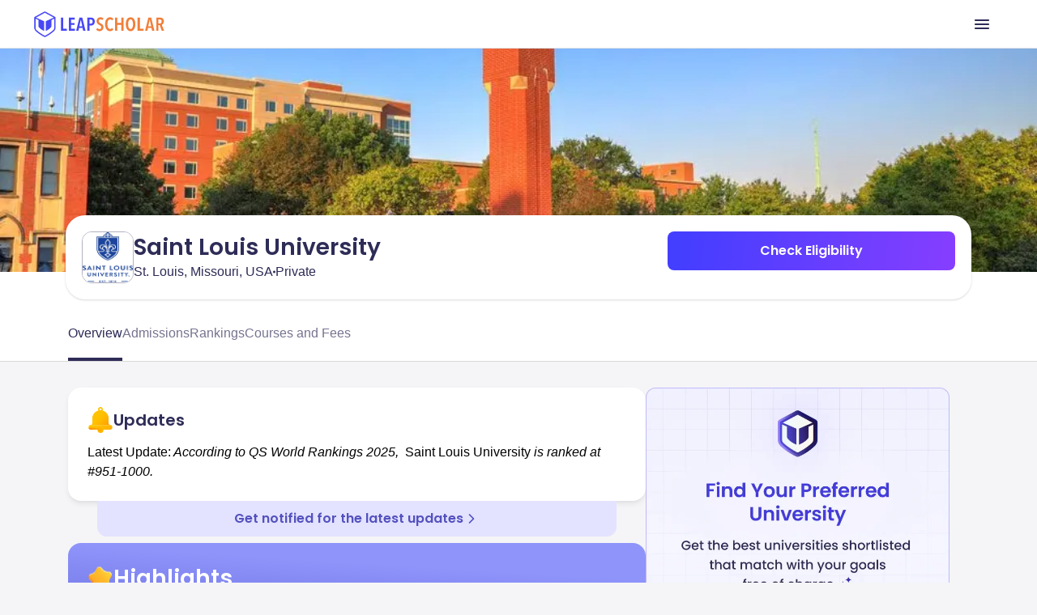

--- FILE ---
content_type: text/html
request_url: https://leapscholar.com/usa/university-details/saint-louis-university
body_size: 40177
content:
<!DOCTYPE html><html lang="en"> <head><link rel="preconnect" href="https://d14lg9nzq1d3lc.cloudfront.net"><link rel="preconnect" href="https://ik.imagekit.io"><link rel="canonical" href="https://leapscholar.com/usa/university-details/saint-louis-university"><title>Saint Louis University: Ranking, Courses and Fees, Requirement &amp; Alumni for 2025</title><meta name="description" content="Discover Saint Louis University, a top-ranked institution known for its diverse programs, hands-on learning, and career-focused education. Explore its global rankings, popular courses, fees, admission requirements, intakes, and more."><meta name="robots" content="index,follow,max-snippet:-1,max-image-preview:large,max-video-preview:-1"><meta name="viewport" content="width=device-width, initial-scale=1.0, maximum-scale=1.0, user-scalable=no"><meta charset="utf-8"><!-- segment script with page view event trigger --><script async>(function(){const PUBLIC_DOMAIN_NAME = "https://leapscholar.com";
const ANALYTICS_WRITE_KEY = "uUIm61dSJ1DRXp5q5cIe9dwM6nfmfZk9";

  !(function () {
    var analytics = (window.analytics = window.analytics || []);
    if (!analytics.initialize)
      if (analytics.invoked)
        window.console &&
          console.error &&
          console.error("Segment snippet included twice.");
      else {
        analytics.invoked = !0;
        analytics.methods = [
          "trackSubmit",
          "trackClick",
          "trackLink",
          "trackForm",
          "pageview",
          "identify",
          "reset",
          "group",
          "track",
          "ready",
          "alias",
          "debug",
          "page",
          "once",
          "off",
          "on",
          "addSourceMiddleware",
          "addIntegrationMiddleware",
          "setAnonymousId",
          "addDestinationMiddleware",
        ];
        analytics.factory = function (e) {
          return function () {
            if (window.analytics.initialized)
              return window.analytics[e].apply(window.analytics, arguments);
            var i = Array.prototype.slice.call(arguments);
            i.unshift(e);
            analytics.push(i);
            return analytics;
          };
        };
        for (var i = 0; i < analytics.methods.length; i++) {
          var key = analytics.methods[i];
          analytics[key] = analytics.factory(key);
        }
        analytics.load = function (key, i) {
          var t = document.createElement("script");
          t.type = "text/javascript";
          t.async = !0;
          t.src =
            "https://cdn.segment.com/analytics.js/v1/" +
            key +
            "/analytics.min.js";
          var n = document.getElementsByTagName("script")[0];
          n.parentNode.insertBefore(t, n);
          analytics._loadOptions = i;
        };
        analytics._writeKey = ANALYTICS_WRITE_KEY;
        analytics.SNIPPET_VERSION = "4.16.1";
        analytics.load(ANALYTICS_WRITE_KEY);
        analytics.page();
      }
  })();
})();</script><!-- clarity analytics --><script defer async type="text/javascript">(function(){const CLARITY_KEY = "bbvlrvwtbs";

  function getCookie(cname) {
    try {
      var name = cname + "=";
      var decodedCookie = decodeURIComponent(document.cookie);
      var ca = decodedCookie.split(";");
      for (var i = 0; i < ca.length; i++) {
        var c = ca[i];
        while (c.charAt(0) == " ") {
          c = c.substring(1);
        }
        if (c.indexOf(name) == 0) {
          return c.substring(name.length, c.length);
        }
      }
      return null;
    } catch (e) {
      console.log(e);
    }
  }
  try {
    setTimeout(() => {
      (function (c, l, a, r, i, t, y) {
        c[a] =
          c[a] ||
          function () {
            (c[a].q = c[a].q || []).push(arguments);
          };
        t = l.createElement(r);
        t.async = 1;
        t.src = "https://www.clarity.ms/tag/" + i;
        y = l.getElementsByTagName(r)[0];
        y.parentNode.insertBefore(t, y);
        const userId = getCookie("user_id") || null;
        clarity("set", "preUserId", userId);
      })(window, document, "clarity", "script", CLARITY_KEY);
    }, 3000);
  } catch (err) {
    console.log(err);
  }
})();</script><!-- organization schema --><script type="application/ld+json">{"@context":"https://schema.org","@type":"Organization","url":"https://leapscholar.com/","logo":"https://leapscholar.com/assets/company_logo/new-header-logo.svg","name":"LeapScholar","alternateName":"Leap Scholar - Study Abroad","description":"Want to Study Abroad? LeapScholar provides Personalized Guidance and information on top universities, courses, IELTS Coaching, Financial Help and Visa Assurance. Get Counselling and Mentorship for your Study abroad dream Today!","foundingDate":"2020","knowsAbout":"Study Abroad, Study Abroad consultant, Free Study Abroad Counselling","sameAs":["https://www.youtube.com/c/leapscholar","https://twitter.com/leapscholar","https://www.linkedin.com/company/leap-global-education/","https://www.instagram.com/leapscholar","https://www.facebook.com/leapscholar","https://t.me/leap_abroad"],"brand":{"@type":"Brand","name":"LeapScholar","alternateName":"Leap Scholar - Study Abroad"},"contactPoint":{"@type":"ContactPoint","contactType":"Customer Support","telephone":"+91 8047184844","availableLanguage":["English","Hindi"],"email":"contact@leapscholar.com"}}</script><!-- website schema --><script type="application/ld+json">{"@context":"https://schema.org","@type":"WebSite","name":"LeapScholar","alternateName":"Leap Scholar - Study Abroad","url":"https://leapscholar.com/"}</script><!-- Webpage schema --><script type="application/ld+json">{"@context":"https://schema.org","@type":"WebPage","name":"Saint Louis University: Ranking, Courses and Fees, Requirement & Alumni for 2025","url":"https://leapscholar.com/usa/university-details/saint-louis-university","description":"Discover Saint Louis University, a top-ranked institution known for its diverse programs, hands-on learning, and career-focused education. Explore its global rankings, popular courses, fees, admission requirements, intakes, and more.","datePublished":"2024-11-01T09:05:39+00:00","dateModified":"2024-11-01T09:05:39+00:00"}</script><!-- Article schema --><script type="application/ld+json">{"@context":"https://schema.org","@type":"Article","inLanguage":"en","headline":"Saint Louis University: Ranking, Courses and Fees, Requirement & Alumni for 2025","description":"Discover Saint Louis University, a top-ranked institution known for its diverse programs, hands-on learning, and career-focused education. Explore its global rankings, popular courses, fees, admission requirements, intakes, and more.","dateModified":"2024-11-01T09:05:39+00:00","datePublished":"2024-11-01T09:05:39+00:00","mainEntityOfPage":{"@type":"WebPage","@id":"https://leapscholar.com/usa/university-details/saint-louis-university"},"author":{"@type":"Person","name":"Shreya Das","url":"https://leapscholar.com/blog/author/ls-shreya/"},"publisher":{"@type":"Organization","name":"LeapScholar","logo":{"@type":"ImageObject","url":"https://ik.imagekit.io/onsnhxjshmp/LeapScholar/new-header-logo_7i5sVUf9VF.svg","height":60,"width":190}},"image":{"@type":"ImageObject","url":"https://leapassets.s3.ap-south-1.amazonaws.com/shutterstock_700120408_9a9363e670.jpg"}}</script><!-- Listing schema --><script type="application/ld+json">{"@context":"https://schema.org","@type":"ItemList","name":"Saint Louis University: Ranking, Courses and Fees, Requirement & Alumni for 2025","description":"Discover Saint Louis University, a top-ranked institution known for its diverse programs, hands-on learning, and career-focused education. Explore its global rankings, popular courses, fees, admission requirements, intakes, and more.","url":"https://leapscholar.com/usa/university-details/saint-louis-university","numberOfItems":"10","itemListElement":[{"@type":"ListItem","position":1,"name":"MS in Accounting","url":"https://leapscholar.com/usa/university-details/saint-louis-university/course-fees/ms-in-accounting-168283"},{"@type":"ListItem","position":2,"name":"BS in Business - Accounting","url":"https://leapscholar.com/usa/university-details/saint-louis-university/course-fees/bs-in-business-accounting-167986"},{"@type":"ListItem","position":3,"name":"Accounting, B.S.","url":"https://leapscholar.com/usa/university-details/saint-louis-university/course-fees/accounting-bs-167520"},{"@type":"ListItem","position":4,"name":"Certificate in Didactic Program in Dietetics","url":"https://leapscholar.com/usa/university-details/saint-louis-university/course-fees/certificate-in-didactic-program-in-dietetics-139573"},{"@type":"ListItem","position":5,"name":"BS in Accounting - Pathway - UTP - Accelerated - 3 Semester","url":"https://leapscholar.com/usa/university-details/saint-louis-university/course-fees/bs-in-accounting-pathway-utp-accelerated-3-semester-47433"},{"@type":"ListItem","position":6,"name":"BS in Accounting, Pathway - International Year One - Standard - 2 Semester","url":"https://leapscholar.com/usa/university-details/saint-louis-university/course-fees/bs-in-accounting-pathway-international-year-one-standard-2-semester-47437"},{"@type":"ListItem","position":7,"name":"BS in Accounting - Pathway - UTP - Standard - 2 Semester","url":"https://leapscholar.com/usa/university-details/saint-louis-university/course-fees/bs-in-accounting-pathway-utp-standard-2-semester-47431"},{"@type":"ListItem","position":8,"name":"BS in Accounting - Pathway - UTP - Accelerated - 1 Semester","url":"https://leapscholar.com/usa/university-details/saint-louis-university/course-fees/bs-in-accounting-pathway-utp-accelerated-1-semester-47429"},{"@type":"ListItem","position":9,"name":"BS in Accounting, Pathway - International Year One - Accelerated - 1 Semester","url":"https://leapscholar.com/usa/university-details/saint-louis-university/course-fees/bs-in-accounting-pathway-international-year-one-accelerated-1-semester-47435"},{"@type":"ListItem","position":10,"name":"BS in Accounting, Pathway - International Year One - Comprehensive - 3 Semester","url":"https://leapscholar.com/usa/university-details/saint-louis-university/course-fees/bs-in-accounting-pathway-international-year-one-comprehensive-3-semester-47439"}]}</script><!-- Breadcrumb schema --><script type="application/ld+json">{"@context":"https://schema.org","@type":"BreadcrumbList","itemListElement":[{"@type":"ListItem","position":1,"item":{"@id":"https://leapscholar.com","name":"Study Abroad"}},{"@type":"ListItem","position":2,"item":{"@id":"https://leapscholar.com/usa","name":" Study in USA"}},{"@type":"ListItem","position":3,"item":{"@id":"https://leapscholar.com/usa/universities-colleges-list","name":"Universities in USA"}},{"@type":"ListItem","position":4,"item":{"@id":"https://leapscholar.com/usa/university-details/saint-louis-university","name":"Saint Louis University"}}]}</script><!-- FAQ schema --><script type="application/ld+json">{"@context":"https://schema.org","@type":"FAQPage","mainEntity":[{"@type":"Question","name":"Q. Is Saint Louis University good?","acceptedAnswer":{"@type":"Answer","text":"Ans. SLU consistently ranks well in national college rankings. It's currently listed among U.S. News &amp; World Report's \"Best Value Schools\" for seven consecutive years, highlighting a strong academic experience at a reasonable cost. They also boast several nationally recognised graduate programs."}},{"@type":"Question","name":"Q. Is Saint Louis University expensive?","acceptedAnswer":{"@type":"Answer","text":"Ans. Saint Louis University (SLU) can be expensive but depends on several factors. Tuition and fees are significantly higher for out-of-state students. SLU offers generous financial aid packages, with over 98% of first-year students receiving some aid. This can significantly reduce the cost of attendance. The cost of living in St. Louis is lower than the national average, which can help offset some costs."}},{"@type":"Question","name":"Q. Is St. Louis good for international students?","acceptedAnswer":{"@type":"Answer","text":"Ans. Saint Louis University (SLU) can be a great option for international students, offering a supportive environment and several advantages. SLU has a dedicated OIS to help international students with everything from immigration paperwork to cultural adjustment. LU has vibrant international student community can provide a sense of belonging and connection with students worldwide."}},{"@type":"Question","name":"Q. How much does Saint Louis cost?","acceptedAnswer":{"@type":"Answer","text":"Ans. The cost of attending Saint Louis University (SLU) is INR 12L-24L, depending on several factors. You can find an estimated cost of Tuition and fees for the 2024-25 academic year using the SLU Cost Estimator. LU offers merit-based scholarships in addition to need-based aid. Your academic record and test scores can play a role in these awards."}},{"@type":"Question","name":"Q. Is SLU private or public?","acceptedAnswer":{"@type":"Answer","text":"Ans. Saint Louis University (SLU) is a private university. It's a prestigious Jesuit institution with a long history, founded in 1818. While some universities receive funding from the state government, SLU relies on tuition, fees, donations, and grants to operate. This often leads to higher tuition costs compared to public universities."}},{"@type":"Question","name":"Q. Why choose Saint Louis University?","acceptedAnswer":{"@type":"Answer","text":"Ans. As a Jesuit university, SLU emphasises a well-rounded education that integrates intellectual inquiry with social justice and service to others. This can be a strong fit for students who want to make a positive impact and develop a strong moral compass. SLU offers test-optional admissions, allowing you to showcase your strengths beyond standardised tests."}},{"@type":"Question","name":"Q. Is SLU hard to get into?","acceptedAnswer":{"@type":"Answer","text":"Ans. The admission rate at Saint Louis University (SLU) can be considered moderately selective. Saint Louis University's acceptance rate is 70%. For every 100 applicants, roughly 70-80 students are admitted. Test-Optional Admissions allows you to focus on your academic record and other aspects of your application beyond standardised tests."}},{"@type":"Question","name":"Q. Is SLU a prestigious university?","acceptedAnswer":{"@type":"Answer","text":"Ans. Saint Louis University does not provide information on specific deadlines for graduate programs on this webpage. Some of SLU's programs, particularly in business and healthcare, hold national reputations for excellence. While not the most selective university, SLU has a moderately selective admissions process, indicating they attract qualified students."}},{"@type":"Question","name":"Q. Is SLU worth the money?","acceptedAnswer":{"@type":"Answer","text":"Ans. The worth of Saint Louis University (SLU) depends on your circumstances and priorities. Although the initial cost of attendance may appear high, generous financial aid packages can substantially lower the actual cost for many students. Look into scholarships, grants, and work-study options to determine if SLU becomes more affordable. SLU is a well-respected university with strong academics and nationally recognised programs in specific areas."}},{"@type":"Question","name":"Q. Is St. Louis a good place to live?","acceptedAnswer":{"@type":"Answer","text":"Ans. St. Louis has pros and cons, so whether it's a good place to live depends on your priorities.&nbsp; Many neighbourhoods in St. Louis are walkable and offer a strong sense of community. St. Louis might be a great fit if you value affordability, culture, and a friendly atmosphere."}},{"@type":"Question","name":"Q. How many campuses does Saint Louis University have?","acceptedAnswer":{"@type":"Answer","text":"Ans. Saint Louis University offers a geographically diverse educational experience across two campuses. The main campus thrives in the heart of St. Louis, Missouri. At the same time, a second location in Madrid, Spain, caters to international students seeking a blend of cultural immersion and academic pursuits. This global reach allows students to choose the environment that best suits their academic and personal goals."}}]}</script><link rel="stylesheet" href="https://d14lg9nzq1d3lc.cloudfront.net/astro_tapri/_astro/_slug_.ED-GuE9g.css" />
<link rel="stylesheet" href="https://d14lg9nzq1d3lc.cloudfront.net/astro_tapri/_astro/index.scFZj8iz.css" />
<style>#content[data-astro-cid-oy5ipti7]{overflow-y:scroll;width:100%}#content[data-astro-cid-oy5ipti7]::-webkit-scrollbar{display:none}#content[data-astro-cid-oy5ipti7]{scrollbar-width:none;-ms-overflow-style:none}.sticky[data-astro-cid-b7lac2gf]{position:fixed;top:0;z-index:999;width:100%;transition:all .3s ease;transition:position .3s ease}
.content[data-astro-cid-rdp2sm5l]{overflow:hidden}.toggle-checkbox[data-astro-cid-rdp2sm5l]:checked~.content[data-astro-cid-rdp2sm5l]{height:auto;animation:fadeIn .5s}.toggle-checkbox[data-astro-cid-rdp2sm5l]:checked+.toggle-label[data-astro-cid-rdp2sm5l]>.toggle-label-overlay[data-astro-cid-rdp2sm5l]{display:none!important}.toggle-checkbox[data-astro-cid-rdp2sm5l]:checked+.toggle-label[data-astro-cid-rdp2sm5l]>.toggle-label-overlay[data-astro-cid-rdp2sm5l]>.show_less[data-astro-cid-rdp2sm5l]{display:block}.toggle-checkbox[data-astro-cid-rdp2sm5l]:checked~.content[data-astro-cid-rdp2sm5l] .fade_mask[data-astro-cid-rdp2sm5l]{display:none;animation:fadeIn .5s}@keyframes fadeIn{0%{height:150px}to{height:auto}}
.wrapper[data-astro-cid-lw4bggeu] table[data-astro-cid-lw4bggeu]{border:.2px solid #e5e7eb;border-radius:.5px;width:100%;table-layout:fixed}.wrapper[data-astro-cid-lw4bggeu] td[data-astro-cid-lw4bggeu]{border:.5px solid #e5e7eb!important;padding:0!important}.wrapper[data-astro-cid-lw4bggeu] tr[data-astro-cid-lw4bggeu]:first-child td[data-astro-cid-lw4bggeu]:first-child{border-top-left-radius:.5px}.wrapper[data-astro-cid-lw4bggeu] tr[data-astro-cid-lw4bggeu]:first-child td[data-astro-cid-lw4bggeu]:last-child{border-top-right-radius:.5px}.wrapper[data-astro-cid-lw4bggeu] tr[data-astro-cid-lw4bggeu]:last-child td[data-astro-cid-lw4bggeu]:first-child{border-bottom-left-radius:.5px}.wrapper[data-astro-cid-lw4bggeu] tr[data-astro-cid-lw4bggeu]:last-child td[data-astro-cid-lw4bggeu]:last-child:nth-child(3){border-bottom-right-radius:.5px}
.admission_tabs_component[data-astro-cid-or5cajyc] input[data-astro-cid-or5cajyc][type=radio]{display:none}.admission_content_wrapper[data-astro-cid-or5cajyc] section[data-astro-cid-or5cajyc]{display:none}#admission_tab_1[data-astro-cid-or5cajyc]:checked~.admission_content_wrapper[data-astro-cid-or5cajyc] .tab_1_content[data-astro-cid-or5cajyc],#admission_tab_2[data-astro-cid-or5cajyc]:checked~.admission_content_wrapper[data-astro-cid-or5cajyc] .tab_2_content[data-astro-cid-or5cajyc]{display:block!important;animation:fadeIn .3s}#admission_tab_1[data-astro-cid-or5cajyc]:checked~.admission_tabs_wrapper[data-astro-cid-or5cajyc] .admission_label_1[data-astro-cid-or5cajyc],#admission_tab_2[data-astro-cid-or5cajyc]:checked~.admission_tabs_wrapper[data-astro-cid-or5cajyc] .admission_label_2[data-astro-cid-or5cajyc]{background-color:#fff;color:#2e2c57!important;font-weight:700!important}@keyframes fadeIn{0%{opacity:0}to{opacity:1}}
</style><script type="module" src="https://d14lg9nzq1d3lc.cloudfront.net/astro_tapri/_astro/hoisted.8oz0gebP.js"></script></head> <body class="bg-gray-3 scrollbar-hide h-full pt-0"> <header class="h-mobileHeaderHeight overflow-hidden"> <div class="fixed z-[800] top-0 left-0 right-0 bg-white border-b border-[#E2E2E8] h-[60px] overflow-hidden"> <div class="w-full h-full m-auto flex justify-between items-center md:max-w-[1200px]"> <div class="flex h-6 md:h-8 m-4 md:m-0"> <a href="https://leapscholar.com"> <img id="leap_scholar_logo" src="https://ik.imagekit.io/onsnhxjshmp/LeapScholar/new-header-logo_7i5sVUf9VF.svg" height="24" width="124" alt="leap scholar logo" class="cursor-pointer md:w-[165px] md:h-[32px]" loading="eager"> </a> </div> <div class="h-full"> <button id="main_nav_button" class="h-full flex items-center p-4 cursor-pointer"> <img id="menu_icon_open" src="https://ik.imagekit.io/onsnhxjshmp/leapscholar_header/menu_icon_-qgZm0jLGe.svg" alt="menu icon" height="24" width="24"> <img class="hidden" id="menu_icon_close" src="https://ik.imagekit.io/onsnhxjshmp/leapscholar_header/close_icon_rbXLrXbzg.svg" alt="menu icon" height="24" width="24"> </button> </div> </div> </div> <div id="mobile_main_modal" class="hidden fixed z-[2000] top-[55px] left-0 right-0 bottom-0 bg-white"> <div class="flex flex-col w-full h-full"> <div class="flex-grow overflow-y-scroll"> <details class="group border-b border-[#E2E2E8] bg-white overflow-hidden"> <summary class="px-4 py-5 flex items-center justify-between cursor-pointer"> <div class="flex items-center gap-3"> <img src="https://ik.imagekit.io/onsnhxjshmp/leapscholar_header/earth_icon_Kvo-hR5QA.svg" alt="Study Abroad"> <p class="md:text-xl text-[#2E2C57] font-medium"> Study Abroad </p> </div> <img src="https://ik.imagekit.io/onsnhxjshmp/SEO_project/pillar-pages/down-arrow_SaPGQ1mcmn.svg" alt="arrow" class="group-open:rotate-180  transition duration-300" height="20" width="20" loading="lazy"> </summary> <div class="px-4 pb-4"> <button data-key="usa" class="sub-menu-open-btn w-full py-4 flex items-center justify-between text-[#2E2C57] font-medium"> USA <img src="https://ik.imagekit.io/onsnhxjshmp/leapscholar_header/right_arrow_icon_1p36w8dhw.svg" alt="arrow" height="20" width="20" loading="lazy"> </button><button data-key="uk" class="sub-menu-open-btn w-full py-4 flex items-center justify-between text-[#2E2C57] font-medium"> UK <img src="https://ik.imagekit.io/onsnhxjshmp/leapscholar_header/right_arrow_icon_1p36w8dhw.svg" alt="arrow" height="20" width="20" loading="lazy"> </button><button data-key="canada" class="sub-menu-open-btn w-full py-4 flex items-center justify-between text-[#2E2C57] font-medium"> Canada <img src="https://ik.imagekit.io/onsnhxjshmp/leapscholar_header/right_arrow_icon_1p36w8dhw.svg" alt="arrow" height="20" width="20" loading="lazy"> </button><button data-key="ireland" class="sub-menu-open-btn w-full py-4 flex items-center justify-between text-[#2E2C57] font-medium"> Ireland <img src="https://ik.imagekit.io/onsnhxjshmp/leapscholar_header/right_arrow_icon_1p36w8dhw.svg" alt="arrow" height="20" width="20" loading="lazy"> </button><button data-key="australia" class="sub-menu-open-btn w-full py-4 flex items-center justify-between text-[#2E2C57] font-medium"> Australia <img src="https://ik.imagekit.io/onsnhxjshmp/leapscholar_header/right_arrow_icon_1p36w8dhw.svg" alt="arrow" height="20" width="20" loading="lazy"> </button><button data-key="germany" class="sub-menu-open-btn w-full py-4 flex items-center justify-between text-[#2E2C57] font-medium"> Germany <img src="https://ik.imagekit.io/onsnhxjshmp/leapscholar_header/right_arrow_icon_1p36w8dhw.svg" alt="arrow" height="20" width="20" loading="lazy"> </button><button data-key="france" class="sub-menu-open-btn w-full py-4 flex items-center justify-between text-[#2E2C57] font-medium"> France <img src="https://ik.imagekit.io/onsnhxjshmp/leapscholar_header/right_arrow_icon_1p36w8dhw.svg" alt="arrow" height="20" width="20" loading="lazy"> </button><button data-key="new-zealand" class="sub-menu-open-btn w-full py-4 flex items-center justify-between text-[#2E2C57] font-medium"> New Zealand <img src="https://ik.imagekit.io/onsnhxjshmp/leapscholar_header/right_arrow_icon_1p36w8dhw.svg" alt="arrow" height="20" width="20" loading="lazy"> </button><button data-key="italy" class="sub-menu-open-btn w-full py-4 flex items-center justify-between text-[#2E2C57] font-medium"> Italy <img src="https://ik.imagekit.io/onsnhxjshmp/leapscholar_header/right_arrow_icon_1p36w8dhw.svg" alt="arrow" height="20" width="20" loading="lazy"> </button>   </div> </details><details class="group border-b border-[#E2E2E8] bg-white overflow-hidden"> <summary class="px-4 py-5 flex items-center justify-between cursor-pointer"> <div class="flex items-center gap-3"> <img src="https://ik.imagekit.io/onsnhxjshmp/leapscholar_header/file_validation_icon_R6S_UIDVT1.svg" alt="Exams"> <p class="md:text-xl text-[#2E2C57] font-medium"> Exams </p> </div> <img src="https://ik.imagekit.io/onsnhxjshmp/SEO_project/pillar-pages/down-arrow_SaPGQ1mcmn.svg" alt="arrow" class="group-open:rotate-180  transition duration-300" height="20" width="20" loading="lazy"> </summary> <div class="px-4 pb-4">  <button data-key="ielts" class="sub-menu-open-btn w-full py-4 flex items-center justify-between text-[#2E2C57] font-medium"> IELTS <img src="https://ik.imagekit.io/onsnhxjshmp/leapscholar_header/right_arrow_icon_1p36w8dhw.svg" alt="arrow" height="20" width="20" loading="lazy"> </button><button data-key="duolingo" class="sub-menu-open-btn w-full py-4 flex items-center justify-between text-[#2E2C57] font-medium"> Duolingo <img src="https://ik.imagekit.io/onsnhxjshmp/leapscholar_header/right_arrow_icon_1p36w8dhw.svg" alt="arrow" height="20" width="20" loading="lazy"> </button><button data-key="sat" class="sub-menu-open-btn w-full py-4 flex items-center justify-between text-[#2E2C57] font-medium"> SAT <img src="https://ik.imagekit.io/onsnhxjshmp/leapscholar_header/right_arrow_icon_1p36w8dhw.svg" alt="arrow" height="20" width="20" loading="lazy"> </button><button data-key="pte" class="sub-menu-open-btn w-full py-4 flex items-center justify-between text-[#2E2C57] font-medium"> PTE <img src="https://ik.imagekit.io/onsnhxjshmp/leapscholar_header/right_arrow_icon_1p36w8dhw.svg" alt="arrow" height="20" width="20" loading="lazy"> </button><button data-key="toefl" class="sub-menu-open-btn w-full py-4 flex items-center justify-between text-[#2E2C57] font-medium"> TOEFL <img src="https://ik.imagekit.io/onsnhxjshmp/leapscholar_header/right_arrow_icon_1p36w8dhw.svg" alt="arrow" height="20" width="20" loading="lazy"> </button><button data-key="gre" class="sub-menu-open-btn w-full py-4 flex items-center justify-between text-[#2E2C57] font-medium"> GRE <img src="https://ik.imagekit.io/onsnhxjshmp/leapscholar_header/right_arrow_icon_1p36w8dhw.svg" alt="arrow" height="20" width="20" loading="lazy"> </button><button data-key="gmat" class="sub-menu-open-btn w-full py-4 flex items-center justify-between text-[#2E2C57] font-medium"> GMAT <img src="https://ik.imagekit.io/onsnhxjshmp/leapscholar_header/right_arrow_icon_1p36w8dhw.svg" alt="arrow" height="20" width="20" loading="lazy"> </button>  </div> </details><details class="group border-b border-[#E2E2E8] bg-white overflow-hidden"> <summary class="px-4 py-5 flex items-center justify-between cursor-pointer"> <div class="flex items-center gap-3"> <img src="https://ik.imagekit.io/onsnhxjshmp/leapscholar_header/book_icon_SlaW0XlAq8.svg" alt="Resources"> <p class="md:text-xl text-[#2E2C57] font-medium"> Resources </p> </div> <img src="https://ik.imagekit.io/onsnhxjshmp/SEO_project/pillar-pages/down-arrow_SaPGQ1mcmn.svg" alt="arrow" class="group-open:rotate-180  transition duration-300" height="20" width="20" loading="lazy"> </summary> <div class="px-4 pb-4">   <div class="flex flex-col gap-8 pt-4"> <div class=""> <p class="mb-6 font-semibold md:px-4 text-[#2E2C57]"> BOOKS </p> <hr class="bg-[#E2E2E8] mb-2 md:mb-3 md:mx-4"> <nav> <ul class="list-none md:grid md:grid-cols-2 md:grid-rows-5 "> <li class="py-4 md:py-3 md:px-4 list-none ml-0"> <a class="text-[#2E2C57] flex gap-3 items-center hover:underline" href="https://leapscholar.com/exams/ielts/books">  IELTS Books </a> </li><li class="py-4 md:py-3 md:px-4 list-none ml-0"> <a class="text-[#2E2C57] flex gap-3 items-center hover:underline" href="https://leapscholar.com/exams/sat/books">  SAT Books </a> </li><li class="py-4 md:py-3 md:px-4 list-none ml-0"> <a class="text-[#2E2C57] flex gap-3 items-center hover:underline" href="https://leapscholar.com/exams/pte/books">  PTE Books </a> </li><li class="py-4 md:py-3 md:px-4 list-none ml-0"> <a class="text-[#2E2C57] flex gap-3 items-center hover:underline" href="https://leapscholar.com/exams/toefl/books">  TOEFL Books </a> </li><li class="py-4 md:py-3 md:px-4 list-none ml-0"> <a class="text-[#2E2C57] flex gap-3 items-center hover:underline" href="https://leapscholar.com/exams/gre/books">  GRE Books </a> </li><li class="py-4 md:py-3 md:px-4 list-none ml-0"> <a class="text-[#2E2C57] flex gap-3 items-center hover:underline" href="https://leapscholar.com/exams/gmat/books">  GMAT Books </a> </li> </ul> </nav> </div><div class=""> <p class="mb-6 font-semibold md:px-4 text-[#2E2C57]"> LOR </p> <hr class="bg-[#E2E2E8] mb-2 md:mb-3 md:mx-4"> <nav> <ul class="list-none  "> <li class="py-4 md:py-3 md:px-4 list-none ml-0"> <a class="text-[#2E2C57] flex gap-3 items-center hover:underline" href="https://leapscholar.com/blog/letter-of-recommendation/">  LOR Blog </a> </li><li class="py-4 md:py-3 md:px-4 list-none ml-0"> <a class="text-[#2E2C57] flex gap-3 items-center hover:underline" href="https://leapscholar.com/blog/lor-letter-of-recommendation-for-masters-sample-format/">  LOR for Masters </a> </li><li class="py-4 md:py-3 md:px-4 list-none ml-0"> <a class="text-[#2E2C57] flex gap-3 items-center hover:underline" href="https://leapscholar.com/blog/letter-of-recommendation-for-phd-sample-examples-and-pdf/">  LOR for PhD </a> </li> </ul> </nav> </div><div class=""> <p class="mb-6 font-semibold md:px-4 text-[#2E2C57]"> SOP </p> <hr class="bg-[#E2E2E8] mb-2 md:mb-3 md:mx-4"> <nav> <ul class="list-none  "> <li class="py-4 md:py-3 md:px-4 list-none ml-0"> <a class="text-[#2E2C57] flex gap-3 items-center hover:underline" href="https://leapscholar.com/statement-of-purpose">  Statement of Purpose </a> </li><li class="py-4 md:py-3 md:px-4 list-none ml-0"> <a class="text-[#2E2C57] flex gap-3 items-center hover:underline" href="https://leapscholar.com/statement-of-purpose/masters">  SOP for Masters </a> </li><li class="py-4 md:py-3 md:px-4 list-none ml-0"> <a class="text-[#2E2C57] flex gap-3 items-center hover:underline" href="https://leapscholar.com/statement-of-purpose/mba">  SOP for MBA </a> </li><li class="py-4 md:py-3 md:px-4 list-none ml-0"> <a class="text-[#2E2C57] flex gap-3 items-center hover:underline" href="https://leapscholar.com/statement-of-purpose/phd">  SOP for PhD </a> </li> </ul> </nav> </div><div class=""> <p class="mb-6 font-semibold md:px-4 text-[#2E2C57]"> OTHER </p> <hr class="bg-[#E2E2E8] mb-2 md:mb-3 md:mx-4"> <nav> <ul class="list-none  "> <li class="py-4 md:py-3 md:px-4 list-none ml-0"> <a class="text-[#2E2C57] flex gap-3 items-center hover:underline" href="https://leapscholar.com/counsellors">  Counsellors </a> </li><li class="py-4 md:py-3 md:px-4 list-none ml-0"> <a class="text-[#2E2C57] flex gap-3 items-center hover:underline" href="https://leapscholar.com/calculators/cgpa-to-gpa">  CGPA to GPA Calculator </a> </li><li class="py-4 md:py-3 md:px-4 list-none ml-0"> <a class="text-[#2E2C57] flex gap-3 items-center hover:underline" href="https://leapscholar.com/calculators/cgpa-to-percentage">  CGPA to Percentage Calculator </a> </li><li class="py-4 md:py-3 md:px-4 list-none ml-0"> <a class="text-[#2E2C57] flex gap-3 items-center hover:underline" href="https://leapscholar.com/calculators/cgpa-to-marks">  CGPA to Marks Calculator </a> </li> </ul> </nav> </div> </div> </div> </details><a class="px-4 py-5 border-b border-[#E2E2E8] flex items-center gap-3 text-[#2E2C57] font-medium" href="/blog/"> <img src="https://ik.imagekit.io/onsnhxjshmp/leapscholar_header/license_icon_G1BdqCUonK.svg" alt="Blogs"> Blogs </a><a class="px-4 py-5 border-b border-[#E2E2E8] flex items-center gap-3 text-[#2E2C57] font-medium" href="/digest"> <img src="https://ik.imagekit.io/onsnhxjshmp/leapscholar_header/newspaper_icon_4ZuR_rpoky.svg" alt="Leap Digest"> Leap Digest </a><a class="px-4 py-5 border-b border-[#E2E2E8] flex items-center gap-3 text-[#2E2C57] font-medium" href="/events"> <img src="https://ik.imagekit.io/onsnhxjshmp/leapscholar_header/calendar_icon_FAVAl9rYlm.svg" alt="Events"> Events </a><a class="px-4 py-5 border-b border-[#E2E2E8] flex items-center gap-3 text-[#2E2C57] font-medium" href="/about-us"> <img src="https://ik.imagekit.io/onsnhxjshmp/leapscholar_header/information_icon_6pQIrJ35LR.svg" alt="About Us"> About Us </a> </div> <div class="px-4 py-5"> <style>astro-island,astro-slot,astro-static-slot{display:contents}</style><script>(()=>{var e=async t=>{await(await t())()};(self.Astro||(self.Astro={})).only=e;window.dispatchEvent(new Event("astro:only"));})();;(()=>{var b=Object.defineProperty;var f=(c,o,i)=>o in c?b(c,o,{enumerable:!0,configurable:!0,writable:!0,value:i}):c[o]=i;var l=(c,o,i)=>(f(c,typeof o!="symbol"?o+"":o,i),i);var p;{let c={0:t=>m(t),1:t=>i(t),2:t=>new RegExp(t),3:t=>new Date(t),4:t=>new Map(i(t)),5:t=>new Set(i(t)),6:t=>BigInt(t),7:t=>new URL(t),8:t=>new Uint8Array(t),9:t=>new Uint16Array(t),10:t=>new Uint32Array(t)},o=t=>{let[e,r]=t;return e in c?c[e](r):void 0},i=t=>t.map(o),m=t=>typeof t!="object"||t===null?t:Object.fromEntries(Object.entries(t).map(([e,r])=>[e,o(r)]));customElements.get("astro-island")||customElements.define("astro-island",(p=class extends HTMLElement{constructor(){super(...arguments);l(this,"Component");l(this,"hydrator");l(this,"hydrate",async()=>{var d;if(!this.hydrator||!this.isConnected)return;let e=(d=this.parentElement)==null?void 0:d.closest("astro-island[ssr]");if(e){e.addEventListener("astro:hydrate",this.hydrate,{once:!0});return}let r=this.querySelectorAll("astro-slot"),a={},h=this.querySelectorAll("template[data-astro-template]");for(let n of h){let s=n.closest(this.tagName);s!=null&&s.isSameNode(this)&&(a[n.getAttribute("data-astro-template")||"default"]=n.innerHTML,n.remove())}for(let n of r){let s=n.closest(this.tagName);s!=null&&s.isSameNode(this)&&(a[n.getAttribute("name")||"default"]=n.innerHTML)}let u;try{u=this.hasAttribute("props")?m(JSON.parse(this.getAttribute("props"))):{}}catch(n){let s=this.getAttribute("component-url")||"<unknown>",y=this.getAttribute("component-export");throw y&&(s+=` (export ${y})`),console.error(`[hydrate] Error parsing props for component ${s}`,this.getAttribute("props"),n),n}await this.hydrator(this)(this.Component,u,a,{client:this.getAttribute("client")}),this.removeAttribute("ssr"),this.dispatchEvent(new CustomEvent("astro:hydrate"))});l(this,"unmount",()=>{this.isConnected||this.dispatchEvent(new CustomEvent("astro:unmount"))})}disconnectedCallback(){document.removeEventListener("astro:after-swap",this.unmount),document.addEventListener("astro:after-swap",this.unmount,{once:!0})}connectedCallback(){if(!this.hasAttribute("await-children")||document.readyState==="interactive"||document.readyState==="complete")this.childrenConnectedCallback();else{let e=()=>{document.removeEventListener("DOMContentLoaded",e),r.disconnect(),this.childrenConnectedCallback()},r=new MutationObserver(()=>{var a;((a=this.lastChild)==null?void 0:a.nodeType)===Node.COMMENT_NODE&&this.lastChild.nodeValue==="astro:end"&&(this.lastChild.remove(),e())});r.observe(this,{childList:!0}),document.addEventListener("DOMContentLoaded",e)}}async childrenConnectedCallback(){let e=this.getAttribute("before-hydration-url");e&&await import(e),this.start()}start(){let e=JSON.parse(this.getAttribute("opts")),r=this.getAttribute("client");if(Astro[r]===void 0){window.addEventListener(`astro:${r}`,()=>this.start(),{once:!0});return}Astro[r](async()=>{let a=this.getAttribute("renderer-url"),[h,{default:u}]=await Promise.all([import(this.getAttribute("component-url")),a?import(a):()=>()=>{}]),d=this.getAttribute("component-export")||"default";if(!d.includes("."))this.Component=h[d];else{this.Component=h;for(let n of d.split("."))this.Component=this.Component[n]}return this.hydrator=u,this.hydrate},e,this)}attributeChangedCallback(){this.hydrate()}},l(p,"observedAttributes",["props"]),p))}})();</script><astro-island uid="Z1REiTz" component-url="https://d14lg9nzq1d3lc.cloudfront.net/astro_tapri/_astro/LoginModule.zMnR_Sl0.js" component-export="default" renderer-url="https://d14lg9nzq1d3lc.cloudfront.net/astro_tapri/_astro/client.mBN5ZAaw.js" props="{&quot;flowType&quot;:[0,&quot;UNIVERSITY_PAGES&quot;]}" ssr="" client="only" opts="{&quot;name&quot;:&quot;LoginModule&quot;,&quot;value&quot;:&quot;react&quot;}"></astro-island> </div> </div> </div> <div data-key="usa" class="mobile-sub-menu-modal hidden fixed z-[3000] top-[61px] left-0 right-0 bottom-0 bg-white"> <div class="w-full h-full flex flex-col"> <div class="px-4 py-3 border-b border-[#E2E2E8]"> <button class="sub_menu_back_button flex gap-1 items-center"> <img src="https://ik.imagekit.io/onsnhxjshmp/leapscholar_header/left_icon_Iu0eU2-GZ.svg" alt="arrow" height="20" width="20" loading="lazy"> <p class="text-[#2E2C57] font-medium">Back</p> </button> </div> <div class="flex-grow py-5 px-4 overflow-scroll"> <div class="py-3 mb-10"> <a class="text-2xl text-[#2E2C57] font-medium flex gap-1 items-center" href="/usa"> Study in USA <svg xmlns="http://www.w3.org/2000/svg" width="24" height="24" viewBox="0 0 24 24" fill="none"> <g id="arrow_forward"> <mask id="mask0_10_6412" style="mask-type:alpha" maskUnits="userSpaceOnUse" x="0" y="0" width="24" height="24"> <rect id="Bounding box" width="24" height="24" fill="#D9D9D9"></rect> </mask> <g mask="url(#mask0_10_6412)"> <path id="arrow_forward_2" d="M16.1757 12.9991H5.00073C4.7174 12.9991 4.4799 12.9033 4.28823 12.7116C4.09657 12.52 4.00073 12.2825 4.00073 11.9991C4.00073 11.7158 4.09657 11.4783 4.28823 11.2866C4.4799 11.095 4.7174 10.9991 5.00073 10.9991H16.1757L11.2757 6.09913C11.0757 5.89913 10.9799 5.6658 10.9882 5.39913C10.9966 5.13247 11.1007 4.89913 11.3007 4.69913C11.5007 4.5158 11.7341 4.41997 12.0007 4.41163C12.2674 4.4033 12.5007 4.49913 12.7007 4.69913L19.3007 11.2991C19.4007 11.3991 19.4716 11.5075 19.5132 11.6241C19.5549 11.7408 19.5757 11.8658 19.5757 11.9991C19.5757 12.1325 19.5549 12.2575 19.5132 12.3741C19.4716 12.4908 19.4007 12.5991 19.3007 12.6991L12.7007 19.2991C12.5174 19.4825 12.2882 19.5741 12.0132 19.5741C11.7382 19.5741 11.5007 19.4825 11.3007 19.2991C11.1007 19.0991 11.0007 18.8616 11.0007 18.5866C11.0007 18.3116 11.1007 18.0741 11.3007 17.8741L16.1757 12.9991Z" fill="#2E2C57"></path> </g> </g> </svg> </a> </div> <div class="flex flex-col gap-8"> <div class=""> <p class="mb-6 font-semibold md:px-4 text-[#2E2C57]"> TOP CITIES IN USA </p> <hr class="bg-[#E2E2E8] mb-2 md:mb-3 md:mx-4"> <nav> <ul class="list-none  "> <li class="py-4 md:py-3 md:px-4 list-none ml-0"> <a class="text-[#2E2C57] flex gap-3 items-center hover:underline" href="https://leapscholar.com/usa/universities-colleges-list/chicago-illinois-in-usa">  Universities in Chicago </a> </li><li class="py-4 md:py-3 md:px-4 list-none ml-0"> <a class="text-[#2E2C57] flex gap-3 items-center hover:underline" href="https://leapscholar.com/usa/universities-colleges-list/boston-massachusetts-in-usa">  Universities in Boston </a> </li><li class="py-4 md:py-3 md:px-4 list-none ml-0"> <a class="text-[#2E2C57] flex gap-3 items-center hover:underline" href="https://leapscholar.com/usa/universities-colleges-list/philadelphia-pennsylvania-in-usa">  Universities in Philadelphia </a> </li><li class="py-4 md:py-3 md:px-4 list-none ml-0"> <a class="text-[#2E2C57] flex gap-3 items-center hover:underline" href="https://leapscholar.com/usa/universities-colleges-list/los-angeles-california-in-usa">  Universities in Los Angeles </a> </li><li class="py-4 md:py-3 md:px-4 list-none ml-0"> <a class="text-[#2E2C57] flex gap-3 items-center hover:underline" href="https://leapscholar.com/usa/universities-colleges-list/atlanta-georgia-in-usa">  Universities in Atlanta </a> </li> </ul> </nav> </div><div class=""> <p class="mb-6 font-semibold md:px-4 text-[#2E2C57]"> TOP COURSES IN USA </p> <hr class="bg-[#E2E2E8] mb-2 md:mb-3 md:mx-4"> <nav> <ul class="list-none  "> <li class="py-4 md:py-3 md:px-4 list-none ml-0"> <a class="text-[#2E2C57] flex gap-3 items-center hover:underline" href="https://leapscholar.com/usa/universities-colleges-list/masters-in-usa">  Masters in USA </a> </li><li class="py-4 md:py-3 md:px-4 list-none ml-0"> <a class="text-[#2E2C57] flex gap-3 items-center hover:underline" href="https://leapscholar.com/usa/universities-colleges-list/masters-in-computer-science-in-usa">  Masters in computer science in USA </a> </li><li class="py-4 md:py-3 md:px-4 list-none ml-0"> <a class="text-[#2E2C57] flex gap-3 items-center hover:underline" href="https://leapscholar.com/usa/universities-colleges-list/masters-in-data-science-in-usa">  Masters in data science in USA </a> </li> </ul> </nav> </div><div class=""> <p class="mb-6 font-semibold md:px-4 text-[#2E2C57]"> TOP UNIVERSITIES IN USA </p> <hr class="bg-[#E2E2E8] mb-2 md:mb-3 md:mx-4"> <nav> <ul class="list-none  "> <li class="py-4 md:py-3 md:px-4 list-none ml-0"> <a class="text-[#2E2C57] flex gap-3 items-center hover:underline" href="https://leapscholar.com/usa/university-details/harvard-university">  Harvard University </a> </li><li class="py-4 md:py-3 md:px-4 list-none ml-0"> <a class="text-[#2E2C57] flex gap-3 items-center hover:underline" href="https://leapscholar.com/usa/university-details/stanford-university">  Stanford University </a> </li><li class="py-4 md:py-3 md:px-4 list-none ml-0"> <a class="text-[#2E2C57] flex gap-3 items-center hover:underline" href="https://leapscholar.com/usa/university-details/northeastern-university">  Northeastern University </a> </li><li class="py-4 md:py-3 md:px-4 list-none ml-0"> <a class="text-[#2E2C57] flex gap-3 items-center hover:underline" href="https://leapscholar.com/usa/university-details/columbia-university">  Columbia University </a> </li><li class="py-4 md:py-3 md:px-4 list-none ml-0"> <a class="text-[#2E2C57] flex gap-3 items-center hover:underline" href="https://leapscholar.com/usa/university-details/yale-university">  Yale University </a> </li> </ul> </nav> </div> </div> </div> </div> </div><div data-key="uk" class="mobile-sub-menu-modal hidden fixed z-[3000] top-[61px] left-0 right-0 bottom-0 bg-white"> <div class="w-full h-full flex flex-col"> <div class="px-4 py-3 border-b border-[#E2E2E8]"> <button class="sub_menu_back_button flex gap-1 items-center"> <img src="https://ik.imagekit.io/onsnhxjshmp/leapscholar_header/left_icon_Iu0eU2-GZ.svg" alt="arrow" height="20" width="20" loading="lazy"> <p class="text-[#2E2C57] font-medium">Back</p> </button> </div> <div class="flex-grow py-5 px-4 overflow-scroll"> <div class="py-3 mb-10"> <a class="text-2xl text-[#2E2C57] font-medium flex gap-1 items-center" href="/uk"> Study in UK <svg xmlns="http://www.w3.org/2000/svg" width="24" height="24" viewBox="0 0 24 24" fill="none"> <g id="arrow_forward"> <mask id="mask0_10_6412" style="mask-type:alpha" maskUnits="userSpaceOnUse" x="0" y="0" width="24" height="24"> <rect id="Bounding box" width="24" height="24" fill="#D9D9D9"></rect> </mask> <g mask="url(#mask0_10_6412)"> <path id="arrow_forward_2" d="M16.1757 12.9991H5.00073C4.7174 12.9991 4.4799 12.9033 4.28823 12.7116C4.09657 12.52 4.00073 12.2825 4.00073 11.9991C4.00073 11.7158 4.09657 11.4783 4.28823 11.2866C4.4799 11.095 4.7174 10.9991 5.00073 10.9991H16.1757L11.2757 6.09913C11.0757 5.89913 10.9799 5.6658 10.9882 5.39913C10.9966 5.13247 11.1007 4.89913 11.3007 4.69913C11.5007 4.5158 11.7341 4.41997 12.0007 4.41163C12.2674 4.4033 12.5007 4.49913 12.7007 4.69913L19.3007 11.2991C19.4007 11.3991 19.4716 11.5075 19.5132 11.6241C19.5549 11.7408 19.5757 11.8658 19.5757 11.9991C19.5757 12.1325 19.5549 12.2575 19.5132 12.3741C19.4716 12.4908 19.4007 12.5991 19.3007 12.6991L12.7007 19.2991C12.5174 19.4825 12.2882 19.5741 12.0132 19.5741C11.7382 19.5741 11.5007 19.4825 11.3007 19.2991C11.1007 19.0991 11.0007 18.8616 11.0007 18.5866C11.0007 18.3116 11.1007 18.0741 11.3007 17.8741L16.1757 12.9991Z" fill="#2E2C57"></path> </g> </g> </svg> </a> </div> <div class="flex flex-col gap-8"> <div class=""> <p class="mb-6 font-semibold md:px-4 text-[#2E2C57]"> TOP CITIES IN UK </p> <hr class="bg-[#E2E2E8] mb-2 md:mb-3 md:mx-4"> <nav> <ul class="list-none  "> <li class="py-4 md:py-3 md:px-4 list-none ml-0"> <a class="text-[#2E2C57] flex gap-3 items-center hover:underline" href="https://leapscholar.com/uk/universities-colleges-list/london-in-uk">  Universities in London </a> </li><li class="py-4 md:py-3 md:px-4 list-none ml-0"> <a class="text-[#2E2C57] flex gap-3 items-center hover:underline" href="https://leapscholar.com/uk/universities-colleges-list/glasgow-in-uk">  Universities in Glasgow </a> </li><li class="py-4 md:py-3 md:px-4 list-none ml-0"> <a class="text-[#2E2C57] flex gap-3 items-center hover:underline" href="https://leapscholar.com/uk/universities-colleges-list/leeds-in-uk">  Universities in Leeds </a> </li><li class="py-4 md:py-3 md:px-4 list-none ml-0"> <a class="text-[#2E2C57] flex gap-3 items-center hover:underline" href="https://leapscholar.com/uk/universities-colleges-list/birmingham-uk-in-uk">  Universities in Birmingham </a> </li><li class="py-4 md:py-3 md:px-4 list-none ml-0"> <a class="text-[#2E2C57] flex gap-3 items-center hover:underline" href="https://leapscholar.com/uk/universities-colleges-list/edinburgh-in-uk">  Universities in Edinburgh </a> </li> </ul> </nav> </div><div class=""> <p class="mb-6 font-semibold md:px-4 text-[#2E2C57]"> TOP COURSES IN UK </p> <hr class="bg-[#E2E2E8] mb-2 md:mb-3 md:mx-4"> <nav> <ul class="list-none  "> <li class="py-4 md:py-3 md:px-4 list-none ml-0"> <a class="text-[#2E2C57] flex gap-3 items-center hover:underline" href="https://leapscholar.com/uk/universities-colleges-list/masters-in-uk">  Masters in UK </a> </li><li class="py-4 md:py-3 md:px-4 list-none ml-0"> <a class="text-[#2E2C57] flex gap-3 items-center hover:underline" href="https://leapscholar.com/uk/universities-colleges-list/masters-in-computer-science-in-uk">  Masters in Computer Science in UK </a> </li><li class="py-4 md:py-3 md:px-4 list-none ml-0"> <a class="text-[#2E2C57] flex gap-3 items-center hover:underline" href="https://leapscholar.com/uk/universities-colleges-list/masters-in-physiotherapy-in-uk">  Masters in Physiotherapy in UK </a> </li> </ul> </nav> </div><div class=""> <p class="mb-6 font-semibold md:px-4 text-[#2E2C57]"> TOP UNIVERSITIES IN UK </p> <hr class="bg-[#E2E2E8] mb-2 md:mb-3 md:mx-4"> <nav> <ul class="list-none  "> <li class="py-4 md:py-3 md:px-4 list-none ml-0"> <a class="text-[#2E2C57] flex gap-3 items-center hover:underline" href="https://leapscholar.com/uk/university-details/university-of-oxford">  University of Oxford </a> </li><li class="py-4 md:py-3 md:px-4 list-none ml-0"> <a class="text-[#2E2C57] flex gap-3 items-center hover:underline" href="https://leapscholar.com/uk/university-details/university-of-cambridge">  University of Cambridge </a> </li><li class="py-4 md:py-3 md:px-4 list-none ml-0"> <a class="text-[#2E2C57] flex gap-3 items-center hover:underline" href="https://leapscholar.com/uk/university-details/coventry-university">  Coventry University </a> </li><li class="py-4 md:py-3 md:px-4 list-none ml-0"> <a class="text-[#2E2C57] flex gap-3 items-center hover:underline" href="https://leapscholar.com/uk/university-details/university-of-leeds">  University of Leeds </a> </li><li class="py-4 md:py-3 md:px-4 list-none ml-0"> <a class="text-[#2E2C57] flex gap-3 items-center hover:underline" href="https://leapscholar.com/uk/university-details/university-of-east-london">  University of East London </a> </li> </ul> </nav> </div> </div> </div> </div> </div><div data-key="canada" class="mobile-sub-menu-modal hidden fixed z-[3000] top-[61px] left-0 right-0 bottom-0 bg-white"> <div class="w-full h-full flex flex-col"> <div class="px-4 py-3 border-b border-[#E2E2E8]"> <button class="sub_menu_back_button flex gap-1 items-center"> <img src="https://ik.imagekit.io/onsnhxjshmp/leapscholar_header/left_icon_Iu0eU2-GZ.svg" alt="arrow" height="20" width="20" loading="lazy"> <p class="text-[#2E2C57] font-medium">Back</p> </button> </div> <div class="flex-grow py-5 px-4 overflow-scroll"> <div class="py-3 mb-10"> <a class="text-2xl text-[#2E2C57] font-medium flex gap-1 items-center" href="/canada"> Study in Canada <svg xmlns="http://www.w3.org/2000/svg" width="24" height="24" viewBox="0 0 24 24" fill="none"> <g id="arrow_forward"> <mask id="mask0_10_6412" style="mask-type:alpha" maskUnits="userSpaceOnUse" x="0" y="0" width="24" height="24"> <rect id="Bounding box" width="24" height="24" fill="#D9D9D9"></rect> </mask> <g mask="url(#mask0_10_6412)"> <path id="arrow_forward_2" d="M16.1757 12.9991H5.00073C4.7174 12.9991 4.4799 12.9033 4.28823 12.7116C4.09657 12.52 4.00073 12.2825 4.00073 11.9991C4.00073 11.7158 4.09657 11.4783 4.28823 11.2866C4.4799 11.095 4.7174 10.9991 5.00073 10.9991H16.1757L11.2757 6.09913C11.0757 5.89913 10.9799 5.6658 10.9882 5.39913C10.9966 5.13247 11.1007 4.89913 11.3007 4.69913C11.5007 4.5158 11.7341 4.41997 12.0007 4.41163C12.2674 4.4033 12.5007 4.49913 12.7007 4.69913L19.3007 11.2991C19.4007 11.3991 19.4716 11.5075 19.5132 11.6241C19.5549 11.7408 19.5757 11.8658 19.5757 11.9991C19.5757 12.1325 19.5549 12.2575 19.5132 12.3741C19.4716 12.4908 19.4007 12.5991 19.3007 12.6991L12.7007 19.2991C12.5174 19.4825 12.2882 19.5741 12.0132 19.5741C11.7382 19.5741 11.5007 19.4825 11.3007 19.2991C11.1007 19.0991 11.0007 18.8616 11.0007 18.5866C11.0007 18.3116 11.1007 18.0741 11.3007 17.8741L16.1757 12.9991Z" fill="#2E2C57"></path> </g> </g> </svg> </a> </div> <div class="flex flex-col gap-8"> <div class=""> <p class="mb-6 font-semibold md:px-4 text-[#2E2C57]"> TOP CITIES IN CANADA </p> <hr class="bg-[#E2E2E8] mb-2 md:mb-3 md:mx-4"> <nav> <ul class="list-none  "> <li class="py-4 md:py-3 md:px-4 list-none ml-0"> <a class="text-[#2E2C57] flex gap-3 items-center hover:underline" href="https://leapscholar.com/canada/universities-colleges-list/halifax-nova-scotia-in-canada">  Universities in Halifax </a> </li><li class="py-4 md:py-3 md:px-4 list-none ml-0"> <a class="text-[#2E2C57] flex gap-3 items-center hover:underline" href="https://leapscholar.com/canada/universities-colleges-list/montreal-quebec-in-canada">  Universities in Montreal </a> </li><li class="py-4 md:py-3 md:px-4 list-none ml-0"> <a class="text-[#2E2C57] flex gap-3 items-center hover:underline" href="https://leapscholar.com/canada/universities-colleges-list/toronto-ontario-in-canada">  Universities in Toronto </a> </li><li class="py-4 md:py-3 md:px-4 list-none ml-0"> <a class="text-[#2E2C57] flex gap-3 items-center hover:underline" href="https://leapscholar.com/canada/universities-colleges-list/edmonton-alberta-in-canada">  Universities in Edmonton </a> </li><li class="py-4 md:py-3 md:px-4 list-none ml-0"> <a class="text-[#2E2C57] flex gap-3 items-center hover:underline" href="https://leapscholar.com/canada/universities-colleges-list/london-canada-ontario-in-canada">  Universities in London, Canada </a> </li> </ul> </nav> </div><div class=""> <p class="mb-6 font-semibold md:px-4 text-[#2E2C57]"> TOP COURSES IN CANADA </p> <hr class="bg-[#E2E2E8] mb-2 md:mb-3 md:mx-4"> <nav> <ul class="list-none  "> <li class="py-4 md:py-3 md:px-4 list-none ml-0"> <a class="text-[#2E2C57] flex gap-3 items-center hover:underline" href="https://leapscholar.com/canada/universities-colleges-list/masters-in-canada">  Masters in Canada </a> </li><li class="py-4 md:py-3 md:px-4 list-none ml-0"> <a class="text-[#2E2C57] flex gap-3 items-center hover:underline" href="https://leapscholar.com/canada/universities-colleges-list/phd-in-canada">  PhD in Canada </a> </li><li class="py-4 md:py-3 md:px-4 list-none ml-0"> <a class="text-[#2E2C57] flex gap-3 items-center hover:underline" href="https://leapscholar.com/canada/universities-colleges-list/masters-in-computer-science-in-canada">  Masters in Computer Science in Canada </a> </li> </ul> </nav> </div><div class=""> <p class="mb-6 font-semibold md:px-4 text-[#2E2C57]"> TOP UNIVERSITIES IN UK </p> <hr class="bg-[#E2E2E8] mb-2 md:mb-3 md:mx-4"> <nav> <ul class="list-none  "> <li class="py-4 md:py-3 md:px-4 list-none ml-0"> <a class="text-[#2E2C57] flex gap-3 items-center hover:underline" href="https://leapscholar.com/canada/university-details/conestoga-college">  Conestoga College </a> </li><li class="py-4 md:py-3 md:px-4 list-none ml-0"> <a class="text-[#2E2C57] flex gap-3 items-center hover:underline" href="https://leapscholar.com/canada/university-details/university-of-toronto">  University of Toronto </a> </li><li class="py-4 md:py-3 md:px-4 list-none ml-0"> <a class="text-[#2E2C57] flex gap-3 items-center hover:underline" href="https://leapscholar.com/canada/university-details/lambton-college">  Lambton College </a> </li><li class="py-4 md:py-3 md:px-4 list-none ml-0"> <a class="text-[#2E2C57] flex gap-3 items-center hover:underline" href="https://leapscholar.com/canada/university-details/humber-college-north">  Humber College </a> </li><li class="py-4 md:py-3 md:px-4 list-none ml-0"> <a class="text-[#2E2C57] flex gap-3 items-center hover:underline" href="https://leapscholar.com/canada/university-details/centennial-college">  Centennial College </a> </li> </ul> </nav> </div> </div> </div> </div> </div><div data-key="ireland" class="mobile-sub-menu-modal hidden fixed z-[3000] top-[61px] left-0 right-0 bottom-0 bg-white"> <div class="w-full h-full flex flex-col"> <div class="px-4 py-3 border-b border-[#E2E2E8]"> <button class="sub_menu_back_button flex gap-1 items-center"> <img src="https://ik.imagekit.io/onsnhxjshmp/leapscholar_header/left_icon_Iu0eU2-GZ.svg" alt="arrow" height="20" width="20" loading="lazy"> <p class="text-[#2E2C57] font-medium">Back</p> </button> </div> <div class="flex-grow py-5 px-4 overflow-scroll"> <div class="py-3 mb-10"> <a class="text-2xl text-[#2E2C57] font-medium flex gap-1 items-center" href="/ireland"> Study in Ireland <svg xmlns="http://www.w3.org/2000/svg" width="24" height="24" viewBox="0 0 24 24" fill="none"> <g id="arrow_forward"> <mask id="mask0_10_6412" style="mask-type:alpha" maskUnits="userSpaceOnUse" x="0" y="0" width="24" height="24"> <rect id="Bounding box" width="24" height="24" fill="#D9D9D9"></rect> </mask> <g mask="url(#mask0_10_6412)"> <path id="arrow_forward_2" d="M16.1757 12.9991H5.00073C4.7174 12.9991 4.4799 12.9033 4.28823 12.7116C4.09657 12.52 4.00073 12.2825 4.00073 11.9991C4.00073 11.7158 4.09657 11.4783 4.28823 11.2866C4.4799 11.095 4.7174 10.9991 5.00073 10.9991H16.1757L11.2757 6.09913C11.0757 5.89913 10.9799 5.6658 10.9882 5.39913C10.9966 5.13247 11.1007 4.89913 11.3007 4.69913C11.5007 4.5158 11.7341 4.41997 12.0007 4.41163C12.2674 4.4033 12.5007 4.49913 12.7007 4.69913L19.3007 11.2991C19.4007 11.3991 19.4716 11.5075 19.5132 11.6241C19.5549 11.7408 19.5757 11.8658 19.5757 11.9991C19.5757 12.1325 19.5549 12.2575 19.5132 12.3741C19.4716 12.4908 19.4007 12.5991 19.3007 12.6991L12.7007 19.2991C12.5174 19.4825 12.2882 19.5741 12.0132 19.5741C11.7382 19.5741 11.5007 19.4825 11.3007 19.2991C11.1007 19.0991 11.0007 18.8616 11.0007 18.5866C11.0007 18.3116 11.1007 18.0741 11.3007 17.8741L16.1757 12.9991Z" fill="#2E2C57"></path> </g> </g> </svg> </a> </div> <div class="flex flex-col gap-8"> <div class=""> <p class="mb-6 font-semibold md:px-4 text-[#2E2C57]"> TOP CITIES IN IRELAND </p> <hr class="bg-[#E2E2E8] mb-2 md:mb-3 md:mx-4"> <nav> <ul class="list-none  "> <li class="py-4 md:py-3 md:px-4 list-none ml-0"> <a class="text-[#2E2C57] flex gap-3 items-center hover:underline" href="https://leapscholar.com/ireland/universities-colleges-list/dublin-leinster-in-ireland">  Universities in Dublin </a> </li> </ul> </nav> </div><div class=""> <p class="mb-6 font-semibold md:px-4 text-[#2E2C57]"> TOP COURSES IN IRELAND </p> <hr class="bg-[#E2E2E8] mb-2 md:mb-3 md:mx-4"> <nav> <ul class="list-none  "> <li class="py-4 md:py-3 md:px-4 list-none ml-0"> <a class="text-[#2E2C57] flex gap-3 items-center hover:underline" href="https://leapscholar.com/ireland/universities-colleges-list/masters-in-ireland">  Masters in Ireland </a> </li><li class="py-4 md:py-3 md:px-4 list-none ml-0"> <a class="text-[#2E2C57] flex gap-3 items-center hover:underline" href="https://leapscholar.com/ireland/universities-colleges-list/phd-in-ireland">  PhD in Ireland </a> </li><li class="py-4 md:py-3 md:px-4 list-none ml-0"> <a class="text-[#2E2C57] flex gap-3 items-center hover:underline" href="https://leapscholar.com/ireland/universities-colleges-list/masters-in-data-science-in-ireland">  Masters in Data Science in Ireland </a> </li> </ul> </nav> </div><div class=""> <p class="mb-6 font-semibold md:px-4 text-[#2E2C57]"> TOP UNIVERSITIES IN IRELAND </p> <hr class="bg-[#E2E2E8] mb-2 md:mb-3 md:mx-4"> <nav> <ul class="list-none  "> <li class="py-4 md:py-3 md:px-4 list-none ml-0"> <a class="text-[#2E2C57] flex gap-3 items-center hover:underline" href="https://leapscholar.com/ireland/university-details/trinity-college-dublin-the-university-of-dublin">  Trinity College </a> </li><li class="py-4 md:py-3 md:px-4 list-none ml-0"> <a class="text-[#2E2C57] flex gap-3 items-center hover:underline" href="https://leapscholar.com/ireland/university-details/institute-of-technology-carlow">  Institute of Technology - Carlow </a> </li><li class="py-4 md:py-3 md:px-4 list-none ml-0"> <a class="text-[#2E2C57] flex gap-3 items-center hover:underline" href="https://leapscholar.com/ireland/university-details/dublin-city-university">  Dublin City University </a> </li><li class="py-4 md:py-3 md:px-4 list-none ml-0"> <a class="text-[#2E2C57] flex gap-3 items-center hover:underline" href="https://leapscholar.com/ireland/university-details/university-college-dublin">  University College Dublin </a> </li><li class="py-4 md:py-3 md:px-4 list-none ml-0"> <a class="text-[#2E2C57] flex gap-3 items-center hover:underline" href="https://leapscholar.com/ireland/university-details/university-of-limerick">  University of Limerick </a> </li> </ul> </nav> </div> </div> </div> </div> </div><div data-key="australia" class="mobile-sub-menu-modal hidden fixed z-[3000] top-[61px] left-0 right-0 bottom-0 bg-white"> <div class="w-full h-full flex flex-col"> <div class="px-4 py-3 border-b border-[#E2E2E8]"> <button class="sub_menu_back_button flex gap-1 items-center"> <img src="https://ik.imagekit.io/onsnhxjshmp/leapscholar_header/left_icon_Iu0eU2-GZ.svg" alt="arrow" height="20" width="20" loading="lazy"> <p class="text-[#2E2C57] font-medium">Back</p> </button> </div> <div class="flex-grow py-5 px-4 overflow-scroll"> <div class="py-3 mb-10"> <a class="text-2xl text-[#2E2C57] font-medium flex gap-1 items-center" href="/australia"> Study in Australia <svg xmlns="http://www.w3.org/2000/svg" width="24" height="24" viewBox="0 0 24 24" fill="none"> <g id="arrow_forward"> <mask id="mask0_10_6412" style="mask-type:alpha" maskUnits="userSpaceOnUse" x="0" y="0" width="24" height="24"> <rect id="Bounding box" width="24" height="24" fill="#D9D9D9"></rect> </mask> <g mask="url(#mask0_10_6412)"> <path id="arrow_forward_2" d="M16.1757 12.9991H5.00073C4.7174 12.9991 4.4799 12.9033 4.28823 12.7116C4.09657 12.52 4.00073 12.2825 4.00073 11.9991C4.00073 11.7158 4.09657 11.4783 4.28823 11.2866C4.4799 11.095 4.7174 10.9991 5.00073 10.9991H16.1757L11.2757 6.09913C11.0757 5.89913 10.9799 5.6658 10.9882 5.39913C10.9966 5.13247 11.1007 4.89913 11.3007 4.69913C11.5007 4.5158 11.7341 4.41997 12.0007 4.41163C12.2674 4.4033 12.5007 4.49913 12.7007 4.69913L19.3007 11.2991C19.4007 11.3991 19.4716 11.5075 19.5132 11.6241C19.5549 11.7408 19.5757 11.8658 19.5757 11.9991C19.5757 12.1325 19.5549 12.2575 19.5132 12.3741C19.4716 12.4908 19.4007 12.5991 19.3007 12.6991L12.7007 19.2991C12.5174 19.4825 12.2882 19.5741 12.0132 19.5741C11.7382 19.5741 11.5007 19.4825 11.3007 19.2991C11.1007 19.0991 11.0007 18.8616 11.0007 18.5866C11.0007 18.3116 11.1007 18.0741 11.3007 17.8741L16.1757 12.9991Z" fill="#2E2C57"></path> </g> </g> </svg> </a> </div> <div class="flex flex-col gap-8"> <div class=""> <p class="mb-6 font-semibold md:px-4 text-[#2E2C57]"> TOP CITIES IN AUSTRALIA </p> <hr class="bg-[#E2E2E8] mb-2 md:mb-3 md:mx-4"> <nav> <ul class="list-none  "> <li class="py-4 md:py-3 md:px-4 list-none ml-0"> <a class="text-[#2E2C57] flex gap-3 items-center hover:underline" href="https://leapscholar.com/australia/universities-colleges-list/melbourne-aus-victoria-in-australia">  Universities in Melbourne </a> </li><li class="py-4 md:py-3 md:px-4 list-none ml-0"> <a class="text-[#2E2C57] flex gap-3 items-center hover:underline" href="https://leapscholar.com/australia/universities-colleges-list/sydney-aus-new-south-wales-aus-in-australia">  Universities in Sydney </a> </li><li class="py-4 md:py-3 md:px-4 list-none ml-0"> <a class="text-[#2E2C57] flex gap-3 items-center hover:underline" href="https://leapscholar.com/australia/universities-colleges-list/adelaide-south-australia-in-australia">  Universities in Adelaide </a> </li><li class="py-4 md:py-3 md:px-4 list-none ml-0"> <a class="text-[#2E2C57] flex gap-3 items-center hover:underline" href="https://leapscholar.com/australia/universities-colleges-list/perth-western-australia-in-australia">  Universities in Perth </a> </li><li class="py-4 md:py-3 md:px-4 list-none ml-0"> <a class="text-[#2E2C57] flex gap-3 items-center hover:underline" href="https://leapscholar.com/australia/universities-colleges-list/brisbane-queensland-in-australia">  Universities in Brisbane </a> </li> </ul> </nav> </div><div class=""> <p class="mb-6 font-semibold md:px-4 text-[#2E2C57]"> TOP COURSES IN AUSTRALIA </p> <hr class="bg-[#E2E2E8] mb-2 md:mb-3 md:mx-4"> <nav> <ul class="list-none  "> <li class="py-4 md:py-3 md:px-4 list-none ml-0"> <a class="text-[#2E2C57] flex gap-3 items-center hover:underline" href="https://leapscholar.com/australia/universities-colleges-list/masters-in-australia">  Masters in Australia </a> </li><li class="py-4 md:py-3 md:px-4 list-none ml-0"> <a class="text-[#2E2C57] flex gap-3 items-center hover:underline" href="https://leapscholar.com/australia/universities-colleges-list/masters-in-business-analytics-in-australia">  Masters in Business Analytics in Australia </a> </li><li class="py-4 md:py-3 md:px-4 list-none ml-0"> <a class="text-[#2E2C57] flex gap-3 items-center hover:underline" href="https://leapscholar.com/australia/universities-colleges-list/masters-in-public-health-in-australia">  Masters in Public Health in Australia </a> </li> </ul> </nav> </div><div class=""> <p class="mb-6 font-semibold md:px-4 text-[#2E2C57]"> TOP UNIVERSITIES IN AUSTRALIA </p> <hr class="bg-[#E2E2E8] mb-2 md:mb-3 md:mx-4"> <nav> <ul class="list-none  "> <li class="py-4 md:py-3 md:px-4 list-none ml-0"> <a class="text-[#2E2C57] flex gap-3 items-center hover:underline" href="https://leapscholar.com/australia/university-details/deakin-university">  Deakin University </a> </li><li class="py-4 md:py-3 md:px-4 list-none ml-0"> <a class="text-[#2E2C57] flex gap-3 items-center hover:underline" href="https://leapscholar.com/australia/university-details/monash-university">  Monash University </a> </li><li class="py-4 md:py-3 md:px-4 list-none ml-0"> <a class="text-[#2E2C57] flex gap-3 items-center hover:underline" href="https://leapscholar.com/australia/university-details/rmit-university">  RMIT University </a> </li><li class="py-4 md:py-3 md:px-4 list-none ml-0"> <a class="text-[#2E2C57] flex gap-3 items-center hover:underline" href="https://leapscholar.com/australia/university-details/carnegie-mellon-university-australia">  Carnegie Mellon University </a> </li><li class="py-4 md:py-3 md:px-4 list-none ml-0"> <a class="text-[#2E2C57] flex gap-3 items-center hover:underline" href="https://leapscholar.com/australia/university-details/university-of-queensland">  The University of Queensland </a> </li> </ul> </nav> </div> </div> </div> </div> </div><div data-key="germany" class="mobile-sub-menu-modal hidden fixed z-[3000] top-[61px] left-0 right-0 bottom-0 bg-white"> <div class="w-full h-full flex flex-col"> <div class="px-4 py-3 border-b border-[#E2E2E8]"> <button class="sub_menu_back_button flex gap-1 items-center"> <img src="https://ik.imagekit.io/onsnhxjshmp/leapscholar_header/left_icon_Iu0eU2-GZ.svg" alt="arrow" height="20" width="20" loading="lazy"> <p class="text-[#2E2C57] font-medium">Back</p> </button> </div> <div class="flex-grow py-5 px-4 overflow-scroll"> <div class="py-3 mb-10"> <a class="text-2xl text-[#2E2C57] font-medium flex gap-1 items-center" href="/germany"> Study in Germany <svg xmlns="http://www.w3.org/2000/svg" width="24" height="24" viewBox="0 0 24 24" fill="none"> <g id="arrow_forward"> <mask id="mask0_10_6412" style="mask-type:alpha" maskUnits="userSpaceOnUse" x="0" y="0" width="24" height="24"> <rect id="Bounding box" width="24" height="24" fill="#D9D9D9"></rect> </mask> <g mask="url(#mask0_10_6412)"> <path id="arrow_forward_2" d="M16.1757 12.9991H5.00073C4.7174 12.9991 4.4799 12.9033 4.28823 12.7116C4.09657 12.52 4.00073 12.2825 4.00073 11.9991C4.00073 11.7158 4.09657 11.4783 4.28823 11.2866C4.4799 11.095 4.7174 10.9991 5.00073 10.9991H16.1757L11.2757 6.09913C11.0757 5.89913 10.9799 5.6658 10.9882 5.39913C10.9966 5.13247 11.1007 4.89913 11.3007 4.69913C11.5007 4.5158 11.7341 4.41997 12.0007 4.41163C12.2674 4.4033 12.5007 4.49913 12.7007 4.69913L19.3007 11.2991C19.4007 11.3991 19.4716 11.5075 19.5132 11.6241C19.5549 11.7408 19.5757 11.8658 19.5757 11.9991C19.5757 12.1325 19.5549 12.2575 19.5132 12.3741C19.4716 12.4908 19.4007 12.5991 19.3007 12.6991L12.7007 19.2991C12.5174 19.4825 12.2882 19.5741 12.0132 19.5741C11.7382 19.5741 11.5007 19.4825 11.3007 19.2991C11.1007 19.0991 11.0007 18.8616 11.0007 18.5866C11.0007 18.3116 11.1007 18.0741 11.3007 17.8741L16.1757 12.9991Z" fill="#2E2C57"></path> </g> </g> </svg> </a> </div> <div class="flex flex-col gap-8"> <div class=""> <p class="mb-6 font-semibold md:px-4 text-[#2E2C57]"> ADMISSIONS &amp; VISA </p> <hr class="bg-[#E2E2E8] mb-2 md:mb-3 md:mx-4"> <nav> <ul class="list-none  "> <li class="py-4 md:py-3 md:px-4 list-none ml-0"> <a class="text-[#2E2C57] flex gap-3 items-center hover:underline" href="https://leapscholar.com/blog/intakes-in-germany-deadline-and-universities/">  Inatakes in Germany </a> </li><li class="py-4 md:py-3 md:px-4 list-none ml-0"> <a class="text-[#2E2C57] flex gap-3 items-center hover:underline" href="https://leapscholar.com/blog/summer-intake-in-germany-semester-deadline-and-universities/">  Summer Intake in Germany </a> </li><li class="py-4 md:py-3 md:px-4 list-none ml-0"> <a class="text-[#2E2C57] flex gap-3 items-center hover:underline" href="https://leapscholar.com/blog/winter-intake-in-germany-semester-deadline-and-universities/">  Winter intake in Germany </a> </li><li class="py-4 md:py-3 md:px-4 list-none ml-0"> <a class="text-[#2E2C57] flex gap-3 items-center hover:underline" href="https://leapscholar.com/blog/how-to-get-a-germany-study-visa-for-indian-students/">  Germany Study Visa </a> </li><li class="py-4 md:py-3 md:px-4 list-none ml-0"> <a class="text-[#2E2C57] flex gap-3 items-center hover:underline" href="https://leapscholar.com/blog/why-study-in-germany-benefits-and-advantages/">  Why Study in Germany </a> </li> </ul> </nav> </div><div class=""> <p class="mb-6 font-semibold md:px-4 text-[#2E2C57]"> UNIVERSITIES IN GERMANY </p> <hr class="bg-[#E2E2E8] mb-2 md:mb-3 md:mx-4"> <nav> <ul class="list-none  "> <li class="py-4 md:py-3 md:px-4 list-none ml-0"> <a class="text-[#2E2C57] flex gap-3 items-center hover:underline" href="https://leapscholar.com/blog/best-universities-in-germany-for-international-students/">  Best Universities in Germany </a> </li><li class="py-4 md:py-3 md:px-4 list-none ml-0"> <a class="text-[#2E2C57] flex gap-3 items-center hover:underline" href="https://leapscholar.com/blog/best-universities-in-germany-for-masters-ms/">  Top Universities in Germany for Masters </a> </li><li class="py-4 md:py-3 md:px-4 list-none ml-0"> <a class="text-[#2E2C57] flex gap-3 items-center hover:underline" href="https://leapscholar.com/blog/cheapest-universities-in-germany-for-international-students/">  Affordable Universities in Germany </a> </li><li class="py-4 md:py-3 md:px-4 list-none ml-0"> <a class="text-[#2E2C57] flex gap-3 items-center hover:underline" href="https://leapscholar.com/blog/list-of-public-universities-in-germany/">  Public Universities in Germany </a> </li><li class="py-4 md:py-3 md:px-4 list-none ml-0"> <a class="text-[#2E2C57] flex gap-3 items-center hover:underline" href="https://leapscholar.com/blog/top-universities-in-germany-for-engineering/">  Top Universities in Germany for Engineering </a> </li> </ul> </nav> </div><div class=""> <p class="mb-6 font-semibold md:px-4 text-[#2E2C57]"> TOP COURSES IN GERMANY </p> <hr class="bg-[#E2E2E8] mb-2 md:mb-3 md:mx-4"> <nav> <ul class="list-none  "> <li class="py-4 md:py-3 md:px-4 list-none ml-0"> <a class="text-[#2E2C57] flex gap-3 items-center hover:underline" href="https://leapscholar.com/blog/study-masters-in-germany-universities-and-cost/">  Masters (MS) in Germany </a> </li><li class="py-4 md:py-3 md:px-4 list-none ml-0"> <a class="text-[#2E2C57] flex gap-3 items-center hover:underline" href="https://leapscholar.com/blog/mba-in-germany-fees-universities-for-indian-students/">  MBA in Germany </a> </li><li class="py-4 md:py-3 md:px-4 list-none ml-0"> <a class="text-[#2E2C57] flex gap-3 items-center hover:underline" href="https://leapscholar.com/blog/phd-in-germany-for-indian-students-universities-and-programs/">  PhD in Germany </a> </li><li class="py-4 md:py-3 md:px-4 list-none ml-0"> <a class="text-[#2E2C57] flex gap-3 items-center hover:underline" href="https://leapscholar.com/blog/bachelors-in-germany-opportunities-requirements-and-benefits/">  Bachelors in Germany </a> </li><li class="py-4 md:py-3 md:px-4 list-none ml-0"> <a class="text-[#2E2C57] flex gap-3 items-center hover:underline" href="https://leapscholar.com/blog/best-courses-to-study-in-germany-for-international-students/">  Best Courses to Study in Germany </a> </li> </ul> </nav> </div> </div> </div> </div> </div><div data-key="france" class="mobile-sub-menu-modal hidden fixed z-[3000] top-[61px] left-0 right-0 bottom-0 bg-white"> <div class="w-full h-full flex flex-col"> <div class="px-4 py-3 border-b border-[#E2E2E8]"> <button class="sub_menu_back_button flex gap-1 items-center"> <img src="https://ik.imagekit.io/onsnhxjshmp/leapscholar_header/left_icon_Iu0eU2-GZ.svg" alt="arrow" height="20" width="20" loading="lazy"> <p class="text-[#2E2C57] font-medium">Back</p> </button> </div> <div class="flex-grow py-5 px-4 overflow-scroll"> <div class="py-3 mb-10"> <a class="text-2xl text-[#2E2C57] font-medium flex gap-1 items-center" href="/france"> Study in France <svg xmlns="http://www.w3.org/2000/svg" width="24" height="24" viewBox="0 0 24 24" fill="none"> <g id="arrow_forward"> <mask id="mask0_10_6412" style="mask-type:alpha" maskUnits="userSpaceOnUse" x="0" y="0" width="24" height="24"> <rect id="Bounding box" width="24" height="24" fill="#D9D9D9"></rect> </mask> <g mask="url(#mask0_10_6412)"> <path id="arrow_forward_2" d="M16.1757 12.9991H5.00073C4.7174 12.9991 4.4799 12.9033 4.28823 12.7116C4.09657 12.52 4.00073 12.2825 4.00073 11.9991C4.00073 11.7158 4.09657 11.4783 4.28823 11.2866C4.4799 11.095 4.7174 10.9991 5.00073 10.9991H16.1757L11.2757 6.09913C11.0757 5.89913 10.9799 5.6658 10.9882 5.39913C10.9966 5.13247 11.1007 4.89913 11.3007 4.69913C11.5007 4.5158 11.7341 4.41997 12.0007 4.41163C12.2674 4.4033 12.5007 4.49913 12.7007 4.69913L19.3007 11.2991C19.4007 11.3991 19.4716 11.5075 19.5132 11.6241C19.5549 11.7408 19.5757 11.8658 19.5757 11.9991C19.5757 12.1325 19.5549 12.2575 19.5132 12.3741C19.4716 12.4908 19.4007 12.5991 19.3007 12.6991L12.7007 19.2991C12.5174 19.4825 12.2882 19.5741 12.0132 19.5741C11.7382 19.5741 11.5007 19.4825 11.3007 19.2991C11.1007 19.0991 11.0007 18.8616 11.0007 18.5866C11.0007 18.3116 11.1007 18.0741 11.3007 17.8741L16.1757 12.9991Z" fill="#2E2C57"></path> </g> </g> </svg> </a> </div> <div class="flex flex-col gap-8"> <div class=""> <p class="mb-6 font-semibold md:px-4 text-[#2E2C57]"> ADMISSIONS &amp; VISA </p> <hr class="bg-[#E2E2E8] mb-2 md:mb-3 md:mx-4"> <nav> <ul class="list-none  "> <li class="py-4 md:py-3 md:px-4 list-none ml-0"> <a class="text-[#2E2C57] flex gap-3 items-center hover:underline" href="https://leapscholar.com/blog/france-intake-universities-and-deadlines/">  France Intakes </a> </li><li class="py-4 md:py-3 md:px-4 list-none ml-0"> <a class="text-[#2E2C57] flex gap-3 items-center hover:underline" href="https://leapscholar.com/blog/study-visa-in-france/">  France Student Visa </a> </li><li class="py-4 md:py-3 md:px-4 list-none ml-0"> <a class="text-[#2E2C57] flex gap-3 items-center hover:underline" href="https://leapscholar.com/blog/reasons-for-indian-students-to-study-in-france/">  Why Study in France </a> </li> </ul> </nav> </div><div class=""> <p class="mb-6 font-semibold md:px-4 text-[#2E2C57]"> UNIVERSITIES IN FRANCE </p> <hr class="bg-[#E2E2E8] mb-2 md:mb-3 md:mx-4"> <nav> <ul class="list-none  "> <li class="py-4 md:py-3 md:px-4 list-none ml-0"> <a class="text-[#2E2C57] flex gap-3 items-center hover:underline" href="https://leapscholar.com/blog/top-universities-in-france/">  Top Universities in France </a> </li><li class="py-4 md:py-3 md:px-4 list-none ml-0"> <a class="text-[#2E2C57] flex gap-3 items-center hover:underline" href="https://leapscholar.com/blog/affordable-universities-in-france-for-international-students/">  Affordable Universities in France </a> </li><li class="py-4 md:py-3 md:px-4 list-none ml-0"> <a class="text-[#2E2C57] flex gap-3 items-center hover:underline" href="https://leapscholar.com/blog/public-universities-in-france/">  Public Universities in France </a> </li> </ul> </nav> </div><div class=""> <p class="mb-6 font-semibold md:px-4 text-[#2E2C57]"> TOP COURSES IN FRANCE </p> <hr class="bg-[#E2E2E8] mb-2 md:mb-3 md:mx-4"> <nav> <ul class="list-none  "> <li class="py-4 md:py-3 md:px-4 list-none ml-0"> <a class="text-[#2E2C57] flex gap-3 items-center hover:underline" href="https://leapscholar.com/blog/ms-in-france-universities-cost-and-requirements/">  Masters (MS) in France </a> </li><li class="py-4 md:py-3 md:px-4 list-none ml-0"> <a class="text-[#2E2C57] flex gap-3 items-center hover:underline" href="https://leapscholar.com/blog/mba-in-france-for-indian-students/">  MBA in France </a> </li><li class="py-4 md:py-3 md:px-4 list-none ml-0"> <a class="text-[#2E2C57] flex gap-3 items-center hover:underline" href="https://leapscholar.com/blog/mbbs-in-france-for-indian-students/">  MBBS in France </a> </li><li class="py-4 md:py-3 md:px-4 list-none ml-0"> <a class="text-[#2E2C57] flex gap-3 items-center hover:underline" href="https://leapscholar.com/blog/mim-in-france-universities-fees-courses-and-requirements/">  MIM in France </a> </li><li class="py-4 md:py-3 md:px-4 list-none ml-0"> <a class="text-[#2E2C57] flex gap-3 items-center hover:underline" href="https://leapscholar.com/blog/ma-in-france-universities-cost-and-requirements/">  MA in France </a> </li> </ul> </nav> </div> </div> </div> </div> </div><div data-key="new-zealand" class="mobile-sub-menu-modal hidden fixed z-[3000] top-[61px] left-0 right-0 bottom-0 bg-white"> <div class="w-full h-full flex flex-col"> <div class="px-4 py-3 border-b border-[#E2E2E8]"> <button class="sub_menu_back_button flex gap-1 items-center"> <img src="https://ik.imagekit.io/onsnhxjshmp/leapscholar_header/left_icon_Iu0eU2-GZ.svg" alt="arrow" height="20" width="20" loading="lazy"> <p class="text-[#2E2C57] font-medium">Back</p> </button> </div> <div class="flex-grow py-5 px-4 overflow-scroll"> <div class="py-3 mb-10"> <a class="text-2xl text-[#2E2C57] font-medium flex gap-1 items-center" href="/new-zealand"> Study in New Zealand <svg xmlns="http://www.w3.org/2000/svg" width="24" height="24" viewBox="0 0 24 24" fill="none"> <g id="arrow_forward"> <mask id="mask0_10_6412" style="mask-type:alpha" maskUnits="userSpaceOnUse" x="0" y="0" width="24" height="24"> <rect id="Bounding box" width="24" height="24" fill="#D9D9D9"></rect> </mask> <g mask="url(#mask0_10_6412)"> <path id="arrow_forward_2" d="M16.1757 12.9991H5.00073C4.7174 12.9991 4.4799 12.9033 4.28823 12.7116C4.09657 12.52 4.00073 12.2825 4.00073 11.9991C4.00073 11.7158 4.09657 11.4783 4.28823 11.2866C4.4799 11.095 4.7174 10.9991 5.00073 10.9991H16.1757L11.2757 6.09913C11.0757 5.89913 10.9799 5.6658 10.9882 5.39913C10.9966 5.13247 11.1007 4.89913 11.3007 4.69913C11.5007 4.5158 11.7341 4.41997 12.0007 4.41163C12.2674 4.4033 12.5007 4.49913 12.7007 4.69913L19.3007 11.2991C19.4007 11.3991 19.4716 11.5075 19.5132 11.6241C19.5549 11.7408 19.5757 11.8658 19.5757 11.9991C19.5757 12.1325 19.5549 12.2575 19.5132 12.3741C19.4716 12.4908 19.4007 12.5991 19.3007 12.6991L12.7007 19.2991C12.5174 19.4825 12.2882 19.5741 12.0132 19.5741C11.7382 19.5741 11.5007 19.4825 11.3007 19.2991C11.1007 19.0991 11.0007 18.8616 11.0007 18.5866C11.0007 18.3116 11.1007 18.0741 11.3007 17.8741L16.1757 12.9991Z" fill="#2E2C57"></path> </g> </g> </svg> </a> </div> <div class="flex flex-col gap-8"> <div class=""> <p class="mb-6 font-semibold md:px-4 text-[#2E2C57]"> ADMISSIONS &amp; VISA </p> <hr class="bg-[#E2E2E8] mb-2 md:mb-3 md:mx-4"> <nav> <ul class="list-none  "> <li class="py-4 md:py-3 md:px-4 list-none ml-0"> <a class="text-[#2E2C57] flex gap-3 items-center hover:underline" href="https://leapscholar.com/blog/intakes-in-new-zealand-deadline-and-universities/">  Intakes in New Zealand </a> </li><li class="py-4 md:py-3 md:px-4 list-none ml-0"> <a class="text-[#2E2C57] flex gap-3 items-center hover:underline" href="https://leapscholar.com/blog/july-intake-in-new-zealand-universities-and-deadline/">  July Intake in New Zealand </a> </li><li class="py-4 md:py-3 md:px-4 list-none ml-0"> <a class="text-[#2E2C57] flex gap-3 items-center hover:underline" href="https://leapscholar.com/blog/new-zealand-student-visa-processing-time-and-fees/">  New Zealand Student Visa </a> </li> </ul> </nav> </div><div class=""> <p class="mb-6 font-semibold md:px-4 text-[#2E2C57]"> UNIVERSITIES IN NEW ZEALAND </p> <hr class="bg-[#E2E2E8] mb-2 md:mb-3 md:mx-4"> <nav> <ul class="list-none  "> <li class="py-4 md:py-3 md:px-4 list-none ml-0"> <a class="text-[#2E2C57] flex gap-3 items-center hover:underline" href="https://leapscholar.com/blog/top-universities-in-new-zealand/">  Top Universities in New Zealand </a> </li><li class="py-4 md:py-3 md:px-4 list-none ml-0"> <a class="text-[#2E2C57] flex gap-3 items-center hover:underline" href="https://leapscholar.com/blog/best-universities-in-new-zealand/">  Best Universities in New Zealand </a> </li><li class="py-4 md:py-3 md:px-4 list-none ml-0"> <a class="text-[#2E2C57] flex gap-3 items-center hover:underline" href="https://leapscholar.com/blog/cheapest-universities-in-new-zealand-for-international-students/">  Affordable Universities in New Zealand </a> </li><li class="py-4 md:py-3 md:px-4 list-none ml-0"> <a class="text-[#2E2C57] flex gap-3 items-center hover:underline" href="https://leapscholar.com/blog/public-universities-in-new-zealand/">  Public Universities in New Zealand </a> </li> </ul> </nav> </div><div class=""> <p class="mb-6 font-semibold md:px-4 text-[#2E2C57]"> TOP COURSES IN NEW ZEALAND </p> <hr class="bg-[#E2E2E8] mb-2 md:mb-3 md:mx-4"> <nav> <ul class="list-none  "> <li class="py-4 md:py-3 md:px-4 list-none ml-0"> <a class="text-[#2E2C57] flex gap-3 items-center hover:underline" href="https://leapscholar.com/blog/ms-in-new-zealand-universities-cost-and-requirements/">  Masters (MS) in New Zealand </a> </li><li class="py-4 md:py-3 md:px-4 list-none ml-0"> <a class="text-[#2E2C57] flex gap-3 items-center hover:underline" href="https://leapscholar.com/blog/mba-in-new-zealand-fees-and-colleges/">  MBA in New Zealand </a> </li><li class="py-4 md:py-3 md:px-4 list-none ml-0"> <a class="text-[#2E2C57] flex gap-3 items-center hover:underline" href="https://leapscholar.com/blog/mbbs-in-new-zealand-for-indian-students/">  MBBS in New Zealand </a> </li><li class="py-4 md:py-3 md:px-4 list-none ml-0"> <a class="text-[#2E2C57] flex gap-3 items-center hover:underline" href="https://leapscholar.com/blog/mph-in-new-zealand-universities-fees-courses-and-requirements/">  MPH in New Zealand </a> </li><li class="py-4 md:py-3 md:px-4 list-none ml-0"> <a class="text-[#2E2C57] flex gap-3 items-center hover:underline" href="https://leapscholar.com/blog/ma-in-new-zealand-universities-cost-and-requirements/">  MA in New Zealand </a> </li> </ul> </nav> </div> </div> </div> </div> </div><div data-key="italy" class="mobile-sub-menu-modal hidden fixed z-[3000] top-[61px] left-0 right-0 bottom-0 bg-white"> <div class="w-full h-full flex flex-col"> <div class="px-4 py-3 border-b border-[#E2E2E8]"> <button class="sub_menu_back_button flex gap-1 items-center"> <img src="https://ik.imagekit.io/onsnhxjshmp/leapscholar_header/left_icon_Iu0eU2-GZ.svg" alt="arrow" height="20" width="20" loading="lazy"> <p class="text-[#2E2C57] font-medium">Back</p> </button> </div> <div class="flex-grow py-5 px-4 overflow-scroll"> <div class="py-3 mb-10"> <a class="text-2xl text-[#2E2C57] font-medium flex gap-1 items-center" href="/italy"> Study in Italy <svg xmlns="http://www.w3.org/2000/svg" width="24" height="24" viewBox="0 0 24 24" fill="none"> <g id="arrow_forward"> <mask id="mask0_10_6412" style="mask-type:alpha" maskUnits="userSpaceOnUse" x="0" y="0" width="24" height="24"> <rect id="Bounding box" width="24" height="24" fill="#D9D9D9"></rect> </mask> <g mask="url(#mask0_10_6412)"> <path id="arrow_forward_2" d="M16.1757 12.9991H5.00073C4.7174 12.9991 4.4799 12.9033 4.28823 12.7116C4.09657 12.52 4.00073 12.2825 4.00073 11.9991C4.00073 11.7158 4.09657 11.4783 4.28823 11.2866C4.4799 11.095 4.7174 10.9991 5.00073 10.9991H16.1757L11.2757 6.09913C11.0757 5.89913 10.9799 5.6658 10.9882 5.39913C10.9966 5.13247 11.1007 4.89913 11.3007 4.69913C11.5007 4.5158 11.7341 4.41997 12.0007 4.41163C12.2674 4.4033 12.5007 4.49913 12.7007 4.69913L19.3007 11.2991C19.4007 11.3991 19.4716 11.5075 19.5132 11.6241C19.5549 11.7408 19.5757 11.8658 19.5757 11.9991C19.5757 12.1325 19.5549 12.2575 19.5132 12.3741C19.4716 12.4908 19.4007 12.5991 19.3007 12.6991L12.7007 19.2991C12.5174 19.4825 12.2882 19.5741 12.0132 19.5741C11.7382 19.5741 11.5007 19.4825 11.3007 19.2991C11.1007 19.0991 11.0007 18.8616 11.0007 18.5866C11.0007 18.3116 11.1007 18.0741 11.3007 17.8741L16.1757 12.9991Z" fill="#2E2C57"></path> </g> </g> </svg> </a> </div> <div class="flex flex-col gap-8"> <div class=""> <p class="mb-6 font-semibold md:px-4 text-[#2E2C57]"> ADMISSIONS &amp; VISA </p> <hr class="bg-[#E2E2E8] mb-2 md:mb-3 md:mx-4"> <nav> <ul class="list-none  "> <li class="py-4 md:py-3 md:px-4 list-none ml-0"> <a class="text-[#2E2C57] flex gap-3 items-center hover:underline" href="https://leapscholar.com/blog/italy-intakes-universities-and-deadline/">  Italy Intakes </a> </li><li class="py-4 md:py-3 md:px-4 list-none ml-0"> <a class="text-[#2E2C57] flex gap-3 items-center hover:underline" href="https://leapscholar.com/blog/italy-student-visa/">  Italy Student Visa </a> </li><li class="py-4 md:py-3 md:px-4 list-none ml-0"> <a class="text-[#2E2C57] flex gap-3 items-center hover:underline" href="https://leapscholar.com/blog/study-in-italy-for-free-for-international-students/">  Study in Italy for Free </a> </li> </ul> </nav> </div><div class=""> <p class="mb-6 font-semibold md:px-4 text-[#2E2C57]"> UNIVERSITIES IN ITALY </p> <hr class="bg-[#E2E2E8] mb-2 md:mb-3 md:mx-4"> <nav> <ul class="list-none  "> <li class="py-4 md:py-3 md:px-4 list-none ml-0"> <a class="text-[#2E2C57] flex gap-3 items-center hover:underline" href="https://leapscholar.com/blog/top-universities-in-italy/">  Top Universities in Italy </a> </li><li class="py-4 md:py-3 md:px-4 list-none ml-0"> <a class="text-[#2E2C57] flex gap-3 items-center hover:underline" href="https://leapscholar.com/blog/public-universities-in-italy-for-internatioanal-students/">  Public Universities in Italy </a> </li> </ul> </nav> </div><div class=""> <p class="mb-6 font-semibold md:px-4 text-[#2E2C57]"> TOP COURSES IN ITALY </p> <hr class="bg-[#E2E2E8] mb-2 md:mb-3 md:mx-4"> <nav> <ul class="list-none  "> <li class="py-4 md:py-3 md:px-4 list-none ml-0"> <a class="text-[#2E2C57] flex gap-3 items-center hover:underline" href="https://leapscholar.com/blog/ms-in-italy-universities-cost-courses-and-requirements/">  Masters (MS) in Italy </a> </li><li class="py-4 md:py-3 md:px-4 list-none ml-0"> <a class="text-[#2E2C57] flex gap-3 items-center hover:underline" href="https://leapscholar.com/blog/mba-in-italy-fees-and-colleges/">  MBA in Italy </a> </li><li class="py-4 md:py-3 md:px-4 list-none ml-0"> <a class="text-[#2E2C57] flex gap-3 items-center hover:underline" href="https://leapscholar.com/blog/ma-in-italy-universities-cost-and-requirements/">  MA in Italy </a> </li><li class="py-4 md:py-3 md:px-4 list-none ml-0"> <a class="text-[#2E2C57] flex gap-3 items-center hover:underline" href="https://leapscholar.com/blog/mbbs-in-italy-fees-and-colleges/">  MBBS in Italy </a> </li> </ul> </nav> </div> </div> </div> </div> </div> <div data-key="ielts" class="mobile-sub-menu-modal hidden fixed z-[3000] top-[61px] left-0 right-0 bottom-0 bg-white"> <div class="w-full h-full flex flex-col"> <div class="px-4 py-3 border-b border-[#E2E2E8]"> <button class="sub_menu_back_button flex gap-1 items-center"> <img src="https://ik.imagekit.io/onsnhxjshmp/leapscholar_header/left_icon_Iu0eU2-GZ.svg" alt="arrow" height="20" width="20" loading="lazy"> <p class="text-[#2E2C57] font-medium">Back</p> </button> </div> <div class="flex-grow py-5 px-4 overflow-scroll"> <div class="py-3 mb-10"> <a class="text-2xl text-[#2E2C57] font-medium flex gap-1 items-center" href="/exams/ielts/preparation-online"> Free IELTS masterclass <svg xmlns="http://www.w3.org/2000/svg" width="24" height="24" viewBox="0 0 24 24" fill="none"> <g id="arrow_forward"> <mask id="mask0_10_6412" style="mask-type:alpha" maskUnits="userSpaceOnUse" x="0" y="0" width="24" height="24"> <rect id="Bounding box" width="24" height="24" fill="#D9D9D9"></rect> </mask> <g mask="url(#mask0_10_6412)"> <path id="arrow_forward_2" d="M16.1757 12.9991H5.00073C4.7174 12.9991 4.4799 12.9033 4.28823 12.7116C4.09657 12.52 4.00073 12.2825 4.00073 11.9991C4.00073 11.7158 4.09657 11.4783 4.28823 11.2866C4.4799 11.095 4.7174 10.9991 5.00073 10.9991H16.1757L11.2757 6.09913C11.0757 5.89913 10.9799 5.6658 10.9882 5.39913C10.9966 5.13247 11.1007 4.89913 11.3007 4.69913C11.5007 4.5158 11.7341 4.41997 12.0007 4.41163C12.2674 4.4033 12.5007 4.49913 12.7007 4.69913L19.3007 11.2991C19.4007 11.3991 19.4716 11.5075 19.5132 11.6241C19.5549 11.7408 19.5757 11.8658 19.5757 11.9991C19.5757 12.1325 19.5549 12.2575 19.5132 12.3741C19.4716 12.4908 19.4007 12.5991 19.3007 12.6991L12.7007 19.2991C12.5174 19.4825 12.2882 19.5741 12.0132 19.5741C11.7382 19.5741 11.5007 19.4825 11.3007 19.2991C11.1007 19.0991 11.0007 18.8616 11.0007 18.5866C11.0007 18.3116 11.1007 18.0741 11.3007 17.8741L16.1757 12.9991Z" fill="#2E2C57"></path> </g> </g> </svg> </a> </div> <div class="flex flex-col gap-8"> <div class=""> <p class="mb-6 font-semibold md:px-4 text-[#2E2C57]"> EXAM DETAILS </p> <hr class="bg-[#E2E2E8] mb-2 md:mb-3 md:mx-4"> <nav> <ul class="list-none md:grid md:grid-cols-2 md:grid-rows-5 "> <li class="py-4 md:py-3 md:px-4 list-none ml-0"> <a class="text-[#2E2C57] flex gap-3 items-center hover:underline" href="https://leapscholar.com/exams/ielts/">  IELTS Overview </a> </li><li class="py-4 md:py-3 md:px-4 list-none ml-0"> <a class="text-[#2E2C57] flex gap-3 items-center hover:underline" href="https://leapscholar.com/exams/ielts/syllabus-and-pattern">  IELTS Syllabus </a> </li><li class="py-4 md:py-3 md:px-4 list-none ml-0"> <a class="text-[#2E2C57] flex gap-3 items-center hover:underline" href="https://leapscholar.com/exams/ielts/types">  IELTS Types </a> </li><li class="py-4 md:py-3 md:px-4 list-none ml-0"> <a class="text-[#2E2C57] flex gap-3 items-center hover:underline" href="https://leapscholar.com/exams/ielts/fees">  IELTS Exam Fees </a> </li><li class="py-4 md:py-3 md:px-4 list-none ml-0"> <a class="text-[#2E2C57] flex gap-3 items-center hover:underline" href="https://leapscholar.com/exams/ielts/eligibility">  IELTS Eligibility </a> </li><li class="py-4 md:py-3 md:px-4 list-none ml-0"> <a class="text-[#2E2C57] flex gap-3 items-center hover:underline" href="https://leapscholar.com/exams/ielts/dates">  IELTS Dates </a> </li><li class="py-4 md:py-3 md:px-4 list-none ml-0"> <a class="text-[#2E2C57] flex gap-3 items-center hover:underline" href="https://leapscholar.com/exams/ielts/registration">  IELTS Registration </a> </li><li class="py-4 md:py-3 md:px-4 list-none ml-0"> <a class="text-[#2E2C57] flex gap-3 items-center hover:underline" href="https://leapscholar.com/exams/ielts/centre">  IELTS Coaching Centres </a> </li><li class="py-4 md:py-3 md:px-4 list-none ml-0"> <a class="text-[#2E2C57] flex gap-3 items-center hover:underline" href="https://leapscholar.com/exams/ielts/results">  IELTS Results </a> </li><li class="py-4 md:py-3 md:px-4 list-none ml-0"> <a class="text-[#2E2C57] flex gap-3 items-center hover:underline" href="https://leapscholar.com/exams/ielts/slot-booking">  IELTS Slot Booking </a> </li> </ul> </nav> </div><div class=""> <p class="mb-6 font-semibold md:px-4 text-[#2E2C57]"> PRACTICE </p> <hr class="bg-[#E2E2E8] mb-2 md:mb-3 md:mx-4"> <nav> <ul class="list-none  "> <li class="py-4 md:py-3 md:px-4 list-none ml-0"> <a class="text-[#2E2C57] flex gap-3 items-center hover:underline" href="https://leapscholar.com/exams/ielts/practice-test"> <img width="16" height="16" src="https://ik.imagekit.io/onsnhxjshmp/leapscholar_header/speed_icon_xUV6R9Ivu.svg" alt="Test"> Test </a> </li><li class="py-4 md:py-3 md:px-4 list-none ml-0"> <a class="text-[#2E2C57] flex gap-3 items-center hover:underline" href="https://leapscholar.com/exams/ielts/practice-test/speaking"> <img width="16" height="16" src="https://ik.imagekit.io/onsnhxjshmp/leapscholar_header/chat_icon_QlTt4yG6WW.svg" alt="Speaking"> Speaking </a> </li><li class="py-4 md:py-3 md:px-4 list-none ml-0"> <a class="text-[#2E2C57] flex gap-3 items-center hover:underline" href="https://leapscholar.com/exams/ielts/practice-test/writing"> <img width="16" height="16" src="https://ik.imagekit.io/onsnhxjshmp/leapscholar_header/note_icon_LBq7a_bks.svg" alt="Writing"> Writing </a> </li><li class="py-4 md:py-3 md:px-4 list-none ml-0"> <a class="text-[#2E2C57] flex gap-3 items-center hover:underline" href="https://leapscholar.com/exams/ielts/practice-test/reading"> <img width="16" height="16" src="https://ik.imagekit.io/onsnhxjshmp/leapscholar_header/book_icon_1_wnYXOu1ElV.svg" alt="Reading"> Reading </a> </li><li class="py-4 md:py-3 md:px-4 list-none ml-0"> <a class="text-[#2E2C57] flex gap-3 items-center hover:underline" href="https://leapscholar.com/exams/ielts/practice-test/listening"> <img width="16" height="16" src="https://ik.imagekit.io/onsnhxjshmp/leapscholar_header/headphone_icon_g243t3cUQ4.svg" alt="Listening"> Listening </a> </li> </ul> </nav> </div> </div> </div> </div> </div><div data-key="duolingo" class="mobile-sub-menu-modal hidden fixed z-[3000] top-[61px] left-0 right-0 bottom-0 bg-white"> <div class="w-full h-full flex flex-col"> <div class="px-4 py-3 border-b border-[#E2E2E8]"> <button class="sub_menu_back_button flex gap-1 items-center"> <img src="https://ik.imagekit.io/onsnhxjshmp/leapscholar_header/left_icon_Iu0eU2-GZ.svg" alt="arrow" height="20" width="20" loading="lazy"> <p class="text-[#2E2C57] font-medium">Back</p> </button> </div> <div class="flex-grow py-5 px-4 overflow-scroll">  <div class="flex flex-col gap-8"> <div class=""> <p class="mb-6 font-semibold md:px-4 text-[#2E2C57]"> EXAM DETAILS </p> <hr class="bg-[#E2E2E8] mb-2 md:mb-3 md:mx-4"> <nav> <ul class="list-none  "> <li class="py-4 md:py-3 md:px-4 list-none ml-0"> <a class="text-[#2E2C57] flex gap-3 items-center hover:underline" href="https://leapscholar.com/exams/duolingo">  Duolingo Overview </a> </li><li class="py-4 md:py-3 md:px-4 list-none ml-0"> <a class="text-[#2E2C57] flex gap-3 items-center hover:underline" href="https://leapscholar.com/exams/duolingo/pattern-and-syllabus">  Duolingo Syllabus </a> </li><li class="py-4 md:py-3 md:px-4 list-none ml-0"> <a class="text-[#2E2C57] flex gap-3 items-center hover:underline" href="https://leapscholar.com/exams/duolingo/fees">  Duolingo Exam Fees </a> </li><li class="py-4 md:py-3 md:px-4 list-none ml-0"> <a class="text-[#2E2C57] flex gap-3 items-center hover:underline" href="https://leapscholar.com/exams/duolingo/how-to-prepare-for-duolingo-english-test">  Duolingo Preparation </a> </li><li class="py-4 md:py-3 md:px-4 list-none ml-0"> <a class="text-[#2E2C57] flex gap-3 items-center hover:underline" href="https://leapscholar.com/exams/duolingo/sample-questions-and-answers">  Duolingo Sample Questions </a> </li> </ul> </nav> </div><div class=""> <p class="mb-6 font-semibold md:px-4 text-[#2E2C57]"> DUOLINGO ACCEPTED COUNTRIES </p> <hr class="bg-[#E2E2E8] mb-2 md:mb-3 md:mx-4"> <nav> <ul class="list-none  "> <li class="py-4 md:py-3 md:px-4 list-none ml-0"> <a class="text-[#2E2C57] flex gap-3 items-center hover:underline" href="https://leapscholar.com/blog/duolingo-accepted-universities-in-australia/">  Australia </a> </li><li class="py-4 md:py-3 md:px-4 list-none ml-0"> <a class="text-[#2E2C57] flex gap-3 items-center hover:underline" href="https://leapscholar.com/blog/duolingo-accepted-universities-in-canada/">  Canada </a> </li><li class="py-4 md:py-3 md:px-4 list-none ml-0"> <a class="text-[#2E2C57] flex gap-3 items-center hover:underline" href="https://leapscholar.com/blog/duolingo-accepted-universities-in-germany/">  Germany </a> </li><li class="py-4 md:py-3 md:px-4 list-none ml-0"> <a class="text-[#2E2C57] flex gap-3 items-center hover:underline" href="https://leapscholar.com/blog/duolingo-accepted-universities-in-ireland/">  Ireland </a> </li><li class="py-4 md:py-3 md:px-4 list-none ml-0"> <a class="text-[#2E2C57] flex gap-3 items-center hover:underline" href="https://leapscholar.com/blog/duolingo-accepted-universities-in-uk/">  UK </a> </li> </ul> </nav> </div> </div> </div> </div> </div><div data-key="sat" class="mobile-sub-menu-modal hidden fixed z-[3000] top-[61px] left-0 right-0 bottom-0 bg-white"> <div class="w-full h-full flex flex-col"> <div class="px-4 py-3 border-b border-[#E2E2E8]"> <button class="sub_menu_back_button flex gap-1 items-center"> <img src="https://ik.imagekit.io/onsnhxjshmp/leapscholar_header/left_icon_Iu0eU2-GZ.svg" alt="arrow" height="20" width="20" loading="lazy"> <p class="text-[#2E2C57] font-medium">Back</p> </button> </div> <div class="flex-grow py-5 px-4 overflow-scroll">  <div class="flex flex-col gap-8"> <div class=""> <p class="mb-6 font-semibold md:px-4 text-[#2E2C57]"> EXAM DETAILS </p> <hr class="bg-[#E2E2E8] mb-2 md:mb-3 md:mx-4"> <nav> <ul class="list-none md:grid md:grid-cols-2 md:grid-rows-5 "> <li class="py-4 md:py-3 md:px-4 list-none ml-0"> <a class="text-[#2E2C57] flex gap-3 items-center hover:underline" href="https://leapscholar.com/exams/sat">  SAT Overview </a> </li><li class="py-4 md:py-3 md:px-4 list-none ml-0"> <a class="text-[#2E2C57] flex gap-3 items-center hover:underline" href="https://leapscholar.com/exams/sat/syllabus">  SAT Syllabus </a> </li><li class="py-4 md:py-3 md:px-4 list-none ml-0"> <a class="text-[#2E2C57] flex gap-3 items-center hover:underline" href="https://leapscholar.com/exams/sat/fees">  SAT Exam Fees </a> </li><li class="py-4 md:py-3 md:px-4 list-none ml-0"> <a class="text-[#2E2C57] flex gap-3 items-center hover:underline" href="https://leapscholar.com/exams/sat/eligibility">  SAT Eligibility </a> </li><li class="py-4 md:py-3 md:px-4 list-none ml-0"> <a class="text-[#2E2C57] flex gap-3 items-center hover:underline" href="https://leapscholar.com/exams/sat/dates">  SAT Dates </a> </li><li class="py-4 md:py-3 md:px-4 list-none ml-0"> <a class="text-[#2E2C57] flex gap-3 items-center hover:underline" href="https://leapscholar.com/exams/sat/registration">  SAT Registration </a> </li><li class="py-4 md:py-3 md:px-4 list-none ml-0"> <a class="text-[#2E2C57] flex gap-3 items-center hover:underline" href="https://leapscholar.com/exams/sat/centre">  SAT Centres </a> </li><li class="py-4 md:py-3 md:px-4 list-none ml-0"> <a class="text-[#2E2C57] flex gap-3 items-center hover:underline" href="https://leapscholar.com/exams/sat/results">  SAT Results </a> </li><li class="py-4 md:py-3 md:px-4 list-none ml-0"> <a class="text-[#2E2C57] flex gap-3 items-center hover:underline" href="https://leapscholar.com/exams/sat/preparation">  SAT Preparation </a> </li><li class="py-4 md:py-3 md:px-4 list-none ml-0"> <a class="text-[#2E2C57] flex gap-3 items-center hover:underline" href="https://leapscholar.com/exams/sat/practice-test">  SAT Practice Test </a> </li><li class="py-4 md:py-3 md:px-4 list-none ml-0"> <a class="text-[#2E2C57] flex gap-3 items-center hover:underline" href="https://leapscholar.com/blog/category/sat/">  SAT Blogs </a> </li> </ul> </nav> </div> </div> </div> </div> </div><div data-key="pte" class="mobile-sub-menu-modal hidden fixed z-[3000] top-[61px] left-0 right-0 bottom-0 bg-white"> <div class="w-full h-full flex flex-col"> <div class="px-4 py-3 border-b border-[#E2E2E8]"> <button class="sub_menu_back_button flex gap-1 items-center"> <img src="https://ik.imagekit.io/onsnhxjshmp/leapscholar_header/left_icon_Iu0eU2-GZ.svg" alt="arrow" height="20" width="20" loading="lazy"> <p class="text-[#2E2C57] font-medium">Back</p> </button> </div> <div class="flex-grow py-5 px-4 overflow-scroll">  <div class="flex flex-col gap-8"> <div class=""> <p class="mb-6 font-semibold md:px-4 text-[#2E2C57]"> EXAM DETAILS </p> <hr class="bg-[#E2E2E8] mb-2 md:mb-3 md:mx-4"> <nav> <ul class="list-none md:grid md:grid-cols-2 md:grid-rows-5 "> <li class="py-4 md:py-3 md:px-4 list-none ml-0"> <a class="text-[#2E2C57] flex gap-3 items-center hover:underline" href="https://leapscholar.com/exams/pte">  PTE Overview </a> </li><li class="py-4 md:py-3 md:px-4 list-none ml-0"> <a class="text-[#2E2C57] flex gap-3 items-center hover:underline" href="https://leapscholar.com/exams/pte/syllabus">  PTE Syllabus </a> </li><li class="py-4 md:py-3 md:px-4 list-none ml-0"> <a class="text-[#2E2C57] flex gap-3 items-center hover:underline" href="https://leapscholar.com/exams/pte/fees">  PTE Exam Fees </a> </li><li class="py-4 md:py-3 md:px-4 list-none ml-0"> <a class="text-[#2E2C57] flex gap-3 items-center hover:underline" href="https://leapscholar.com/exams/pte/dates">  PTE Dates </a> </li><li class="py-4 md:py-3 md:px-4 list-none ml-0"> <a class="text-[#2E2C57] flex gap-3 items-center hover:underline" href="https://leapscholar.com/exams/pte/registration">  PTE Registration </a> </li><li class="py-4 md:py-3 md:px-4 list-none ml-0"> <a class="text-[#2E2C57] flex gap-3 items-center hover:underline" href="https://leapscholar.com/exams/pte/centre">  PTE Centres </a> </li><li class="py-4 md:py-3 md:px-4 list-none ml-0"> <a class="text-[#2E2C57] flex gap-3 items-center hover:underline" href="https://leapscholar.com/exams/pte/results">  PTE Results </a> </li><li class="py-4 md:py-3 md:px-4 list-none ml-0"> <a class="text-[#2E2C57] flex gap-3 items-center hover:underline" href="https://leapscholar.com/exams/pte/slot-booking">  PTE Slot Booking </a> </li><li class="py-4 md:py-3 md:px-4 list-none ml-0"> <a class="text-[#2E2C57] flex gap-3 items-center hover:underline" href="https://leapscholar.com/exams/pte/preparation">  PTE Preparation </a> </li> </ul> </nav> </div><div class=""> <p class="mb-6 font-semibold md:px-4 text-[#2E2C57]"> PRACTICE </p> <hr class="bg-[#E2E2E8] mb-2 md:mb-3 md:mx-4"> <nav> <ul class="list-none  "> <li class="py-4 md:py-3 md:px-4 list-none ml-0"> <a class="text-[#2E2C57] flex gap-3 items-center hover:underline" href="https://leapscholar.com/exams/pte/practice-test"> <img width="16" height="16" src="https://ik.imagekit.io/onsnhxjshmp/leapscholar_header/speed_icon_xUV6R9Ivu.svg" alt="PTE Test"> PTE Test </a> </li><li class="py-4 md:py-3 md:px-4 list-none ml-0"> <a class="text-[#2E2C57] flex gap-3 items-center hover:underline" href="https://leapscholar.com/exams/pte/practice-test/listening"> <img width="16" height="16" src="https://ik.imagekit.io/onsnhxjshmp/leapscholar_header/headphone_icon_g243t3cUQ4.svg" alt="Listening"> Listening </a> </li><li class="py-4 md:py-3 md:px-4 list-none ml-0"> <a class="text-[#2E2C57] flex gap-3 items-center hover:underline" href="https://leapscholar.com/exams/pte/practice-test/reading"> <img width="16" height="16" src="https://ik.imagekit.io/onsnhxjshmp/leapscholar_header/book_icon_1_wnYXOu1ElV.svg" alt="Reading"> Reading </a> </li><li class="py-4 md:py-3 md:px-4 list-none ml-0"> <a class="text-[#2E2C57] flex gap-3 items-center hover:underline" href="https://leapscholar.com/exams/pte/practice-test/speaking-writing"> <img width="16" height="16" src="https://ik.imagekit.io/onsnhxjshmp/leapscholar_header/note_icon_LBq7a_bks.svg" alt="Speaking &#38; Writing"> Speaking &amp; Writing </a> </li> </ul> </nav> </div> </div> </div> </div> </div><div data-key="toefl" class="mobile-sub-menu-modal hidden fixed z-[3000] top-[61px] left-0 right-0 bottom-0 bg-white"> <div class="w-full h-full flex flex-col"> <div class="px-4 py-3 border-b border-[#E2E2E8]"> <button class="sub_menu_back_button flex gap-1 items-center"> <img src="https://ik.imagekit.io/onsnhxjshmp/leapscholar_header/left_icon_Iu0eU2-GZ.svg" alt="arrow" height="20" width="20" loading="lazy"> <p class="text-[#2E2C57] font-medium">Back</p> </button> </div> <div class="flex-grow py-5 px-4 overflow-scroll">  <div class="flex flex-col gap-8"> <div class=""> <p class="mb-6 font-semibold md:px-4 text-[#2E2C57]"> EXAM DETAILS </p> <hr class="bg-[#E2E2E8] mb-2 md:mb-3 md:mx-4"> <nav> <ul class="list-none md:grid md:grid-cols-2 md:grid-rows-5 "> <li class="py-4 md:py-3 md:px-4 list-none ml-0"> <a class="text-[#2E2C57] flex gap-3 items-center hover:underline" href="https://leapscholar.com/exams/toefl">  TOEFL Overview </a> </li><li class="py-4 md:py-3 md:px-4 list-none ml-0"> <a class="text-[#2E2C57] flex gap-3 items-center hover:underline" href="https://leapscholar.com/exams/toefl/syllabus">  TOEFL Syllabus </a> </li><li class="py-4 md:py-3 md:px-4 list-none ml-0"> <a class="text-[#2E2C57] flex gap-3 items-center hover:underline" href="https://leapscholar.com/exams/toefl/fees">  TOEFL Fees </a> </li><li class="py-4 md:py-3 md:px-4 list-none ml-0"> <a class="text-[#2E2C57] flex gap-3 items-center hover:underline" href="https://leapscholar.com/exams/toefl/dates">  TOEFL Dates </a> </li><li class="py-4 md:py-3 md:px-4 list-none ml-0"> <a class="text-[#2E2C57] flex gap-3 items-center hover:underline" href="https://leapscholar.com/exams/toefl/registration">  TOEFL Registration </a> </li><li class="py-4 md:py-3 md:px-4 list-none ml-0"> <a class="text-[#2E2C57] flex gap-3 items-center hover:underline" href="https://leapscholar.com/exams/toefl/results">  TOEFL Results </a> </li><li class="py-4 md:py-3 md:px-4 list-none ml-0"> <a class="text-[#2E2C57] flex gap-3 items-center hover:underline" href="https://leapscholar.com/exams/toefl/preparation">  TOEFL Preparation </a> </li> </ul> </nav> </div><div class=""> <p class="mb-6 font-semibold md:px-4 text-[#2E2C57]"> PRACTICE </p> <hr class="bg-[#E2E2E8] mb-2 md:mb-3 md:mx-4"> <nav> <ul class="list-none  "> <li class="py-4 md:py-3 md:px-4 list-none ml-0"> <a class="text-[#2E2C57] flex gap-3 items-center hover:underline" href="https://leapscholar.com/exams/toefl/practice-test"> <img width="16" height="16" src="https://ik.imagekit.io/onsnhxjshmp/leapscholar_header/speed_icon_xUV6R9Ivu.svg" alt="TOEFL Test"> TOEFL Test </a> </li><li class="py-4 md:py-3 md:px-4 list-none ml-0"> <a class="text-[#2E2C57] flex gap-3 items-center hover:underline" href="https://leapscholar.com/exams/toefl/practice-test/speaking"> <img width="16" height="16" src="https://ik.imagekit.io/onsnhxjshmp/leapscholar_header/chat_icon_QlTt4yG6WW.svg" alt="Speaking"> Speaking </a> </li><li class="py-4 md:py-3 md:px-4 list-none ml-0"> <a class="text-[#2E2C57] flex gap-3 items-center hover:underline" href="https://leapscholar.com/exams/toefl/practice-test/writing"> <img width="16" height="16" src="https://ik.imagekit.io/onsnhxjshmp/leapscholar_header/note_icon_LBq7a_bks.svg" alt="Writing"> Writing </a> </li><li class="py-4 md:py-3 md:px-4 list-none ml-0"> <a class="text-[#2E2C57] flex gap-3 items-center hover:underline" href="https://leapscholar.com/exams/toefl/practice-test/reading"> <img width="16" height="16" src="https://ik.imagekit.io/onsnhxjshmp/leapscholar_header/book_icon_1_wnYXOu1ElV.svg" alt="Reading"> Reading </a> </li><li class="py-4 md:py-3 md:px-4 list-none ml-0"> <a class="text-[#2E2C57] flex gap-3 items-center hover:underline" href="https://leapscholar.com/exams/toefl/practice-test/listening"> <img width="16" height="16" src="https://ik.imagekit.io/onsnhxjshmp/leapscholar_header/headphone_icon_g243t3cUQ4.svg" alt="Listening"> Listening </a> </li> </ul> </nav> </div> </div> </div> </div> </div><div data-key="gre" class="mobile-sub-menu-modal hidden fixed z-[3000] top-[61px] left-0 right-0 bottom-0 bg-white"> <div class="w-full h-full flex flex-col"> <div class="px-4 py-3 border-b border-[#E2E2E8]"> <button class="sub_menu_back_button flex gap-1 items-center"> <img src="https://ik.imagekit.io/onsnhxjshmp/leapscholar_header/left_icon_Iu0eU2-GZ.svg" alt="arrow" height="20" width="20" loading="lazy"> <p class="text-[#2E2C57] font-medium">Back</p> </button> </div> <div class="flex-grow py-5 px-4 overflow-scroll">  <div class="flex flex-col gap-8"> <div class=""> <p class="mb-6 font-semibold md:px-4 text-[#2E2C57]"> EXAM DETAILS </p> <hr class="bg-[#E2E2E8] mb-2 md:mb-3 md:mx-4"> <nav> <ul class="list-none md:grid md:grid-cols-2 md:grid-rows-5 "> <li class="py-4 md:py-3 md:px-4 list-none ml-0"> <a class="text-[#2E2C57] flex gap-3 items-center hover:underline" href="https://leapscholar.com/exams/gre">  GRE Overview </a> </li><li class="py-4 md:py-3 md:px-4 list-none ml-0"> <a class="text-[#2E2C57] flex gap-3 items-center hover:underline" href="https://leapscholar.com/exams/gre/syllabus">  GRE Syllabus </a> </li><li class="py-4 md:py-3 md:px-4 list-none ml-0"> <a class="text-[#2E2C57] flex gap-3 items-center hover:underline" href="https://leapscholar.com/exams/gre/fees">  GRE Exam Fees </a> </li><li class="py-4 md:py-3 md:px-4 list-none ml-0"> <a class="text-[#2E2C57] flex gap-3 items-center hover:underline" href="https://leapscholar.com/exams/gre/dates">  GRE Dates </a> </li><li class="py-4 md:py-3 md:px-4 list-none ml-0"> <a class="text-[#2E2C57] flex gap-3 items-center hover:underline" href="https://leapscholar.com/exams/gre/registration">  GRE Registration </a> </li><li class="py-4 md:py-3 md:px-4 list-none ml-0"> <a class="text-[#2E2C57] flex gap-3 items-center hover:underline" href="https://leapscholar.com/exams/gre/results">  GRE Results </a> </li><li class="py-4 md:py-3 md:px-4 list-none ml-0"> <a class="text-[#2E2C57] flex gap-3 items-center hover:underline" href="https://leapscholar.com/exams/gre/slot-booking">  GRE Slot Booking </a> </li><li class="py-4 md:py-3 md:px-4 list-none ml-0"> <a class="text-[#2E2C57] flex gap-3 items-center hover:underline" href="https://leapscholar.com/exams/gre/preparation">  GRE Preparation </a> </li><li class="py-4 md:py-3 md:px-4 list-none ml-0"> <a class="text-[#2E2C57] flex gap-3 items-center hover:underline" href="https://leapscholar.com/exams/gre/practice-test">  GRE Practice test </a> </li> </ul> </nav> </div> </div> </div> </div> </div><div data-key="gmat" class="mobile-sub-menu-modal hidden fixed z-[3000] top-[61px] left-0 right-0 bottom-0 bg-white"> <div class="w-full h-full flex flex-col"> <div class="px-4 py-3 border-b border-[#E2E2E8]"> <button class="sub_menu_back_button flex gap-1 items-center"> <img src="https://ik.imagekit.io/onsnhxjshmp/leapscholar_header/left_icon_Iu0eU2-GZ.svg" alt="arrow" height="20" width="20" loading="lazy"> <p class="text-[#2E2C57] font-medium">Back</p> </button> </div> <div class="flex-grow py-5 px-4 overflow-scroll">  <div class="flex flex-col gap-8"> <div class=""> <p class="mb-6 font-semibold md:px-4 text-[#2E2C57]"> EXAM DETAILS </p> <hr class="bg-[#E2E2E8] mb-2 md:mb-3 md:mx-4"> <nav> <ul class="list-none md:grid md:grid-cols-2 md:grid-rows-5 "> <li class="py-4 md:py-3 md:px-4 list-none ml-0"> <a class="text-[#2E2C57] flex gap-3 items-center hover:underline" href="https://leapscholar.com/exams/gmat">  GMAT Overview </a> </li><li class="py-4 md:py-3 md:px-4 list-none ml-0"> <a class="text-[#2E2C57] flex gap-3 items-center hover:underline" href="https://leapscholar.com/exams/gmat/syllabus">  GMAT Syllabus </a> </li><li class="py-4 md:py-3 md:px-4 list-none ml-0"> <a class="text-[#2E2C57] flex gap-3 items-center hover:underline" href="https://leapscholar.com/exams/gmat/fees">  GMAT Exam Fees </a> </li><li class="py-4 md:py-3 md:px-4 list-none ml-0"> <a class="text-[#2E2C57] flex gap-3 items-center hover:underline" href="https://leapscholar.com/exams/gmat/dates">  GMAT Dates </a> </li><li class="py-4 md:py-3 md:px-4 list-none ml-0"> <a class="text-[#2E2C57] flex gap-3 items-center hover:underline" href="https://leapscholar.com/exams/gmat/registration">  GMAT Registration </a> </li><li class="py-4 md:py-3 md:px-4 list-none ml-0"> <a class="text-[#2E2C57] flex gap-3 items-center hover:underline" href="https://leapscholar.com/exams/gmat/results">  GMAT Results </a> </li><li class="py-4 md:py-3 md:px-4 list-none ml-0"> <a class="text-[#2E2C57] flex gap-3 items-center hover:underline" href="https://leapscholar.com/exams/gmat/preparation">  GMAT Preparation </a> </li><li class="py-4 md:py-3 md:px-4 list-none ml-0"> <a class="text-[#2E2C57] flex gap-3 items-center hover:underline" href="https://leapscholar.com/exams/gmat/sample-paper">  GMAT Sample papers </a> </li> </ul> </nav> </div> </div> </div> </div> </div> </header>   <section id="introduction" class="bg-white flex flex-col" data-astro-cid-b7lac2gf> <div id="cover_image" class="w-full h-[240px] md:h-[280px] bg-gray-6" data-astro-cid-b7lac2gf> <img src="/_image?href=https%3A%2F%2Fik.imagekit.io%2Fonsnhxjshmp%2FSEO_project%2Ffallback-image%2Fdesktop_university_fallback_image_lt6tshyJT.webp&#38;w=1000&#38;h=522&#38;f=webp" alt="university image" srcset="https://ik.imagekit.io/onsnhxjshmp/shutterstock_700120408_9a9363e670.jpg 768w, https://ik.imagekit.io/onsnhxjshmp/shutterstock_700120408_9a9363e670.jpg" sizes="(max-width: 768px) 768px, 769px" fetchpriority="high" decoding="sync" class="w-full h-[240px] md:h-[280px] object-cover" loading="eager" data-astro-cid-b7lac2gf width="1000" height="522"> </div> <div class="md:px-4" data-astro-cid-b7lac2gf> <div class="bg-white w-full md:max-w-[1118px] md:rounded-3xl rounded-t-3xl p-4 md:p-5 flex justify-between flex-col md:flex-row mx-auto gap-6 md:shadow-10 mt-[-18px] md:mt-[-70px]" data-astro-cid-b7lac2gf> <div class="flex gap-3 flex-grow" data-astro-cid-b7lac2gf> <img src="/_image?href=https%3A%2F%2Fik.imagekit.io%2Fonsnhxjshmp%2FSEO_project%2Ffallback-image%2Funiversity_fallback_logo_9RMbD9CtS.webp&#38;w=48&#38;h=48&#38;f=webp" class="w-12 h-12 md:w-[64px] md:h-[64px] rounded-xl border border-gray-12" srcset="https://ik.imagekit.io/onsnhxjshmp/logowithyear_rgb_6adb83ffe3.jpg" sizes="(max-width: 768px) 768px, 769px" alt="university logo" loading="eager" fetchpriority="high" decoding="sync" data-astro-cid-b7lac2gf width="48" height="48"> <div data-astro-cid-b7lac2gf> <h1 class="text-darkgray-2 font-semibold text-lg md:text-[28px] leading-6 md:leading-10 font-poppins" data-astro-cid-b7lac2gf> Saint Louis University  </h1> <div class="flex items-center gap-2 text-darkgray-2 text-sm md:text-base font-medium leading-[18px] md:leading-5 font-notosans" data-astro-cid-b7lac2gf> <p data-astro-cid-b7lac2gf> St. Louis,  Missouri,  USA </p> <svg xmlns="http://www.w3.org/2000/svg" width="3" height="4" viewBox="0 0 3 4" fill="none" data-astro-cid-b7lac2gf> <circle id="Ellipse 21914" cx="1.5" cy="2" r="1.5" fill="#2E2C57" data-astro-cid-b7lac2gf></circle> </svg>
            <p class="text-darkgray-2" data-astro-cid-b7lac2gf>Private</p> </div> <!-- <div
        class="flex items-center py-2 px-4 gap-3 rounded-lg bg-[#F1FAEE] mt-3 md:mt-4"
      >
        <svg
          xmlns="http://www.w3.org/2000/svg"
          width="24"
          height="24"
          viewBox="0 0 24 24"
          fill="none"
        >
          <g id="groups_2">
            <mask
              id="mask0_542_5413"
              style="mask-type:alpha"
              maskUnits="userSpaceOnUse"
              x="0"
              y="0"
              width="24"
              height="24"
            >
              <rect id="Bounding box" width="24" height="24" fill="#3C5B31"
              ></rect>
            </mask>
            <g mask="url(#mask0_542_5413)">
              <path
                id="groups_2_2"
                d="M10.275 12C9.80833 12 9.425 11.825 9.125 11.475C8.825 11.125 8.71667 10.7167 8.8 10.25L9.1 8.45C9.23333 7.73333 9.57083 7.14583 10.1125 6.6875C10.6542 6.22917 11.2833 6 12 6C12.7333 6 13.3708 6.22917 13.9125 6.6875C14.4542 7.14583 14.7917 7.73333 14.925 8.45L15.225 10.25C15.3083 10.7167 15.2 11.125 14.9 11.475C14.6 11.825 14.2167 12 13.75 12H10.275ZM10.875 10H13.15L12.95 8.775C12.9167 8.54167 12.8083 8.35417 12.625 8.2125C12.4417 8.07083 12.2333 8 12 8C11.7667 8 11.5625 8.07083 11.3875 8.2125C11.2125 8.35417 11.1083 8.54167 11.075 8.775L10.875 10ZM3.1 12.975C2.71667 12.9917 2.3875 12.9167 2.1125 12.75C1.8375 12.5833 1.65833 12.325 1.575 11.975C1.54167 11.825 1.53333 11.675 1.55 11.525C1.56667 11.375 1.60833 11.2333 1.675 11.1C1.675 11.1167 1.66667 11.0833 1.65 11C1.61667 10.9667 1.53333 10.7667 1.4 10.4C1.36667 10.2 1.39167 10.0083 1.475 9.825C1.55833 9.64167 1.66667 9.48333 1.8 9.35L1.85 9.3C1.88333 8.98333 2.0125 8.71667 2.2375 8.5C2.4625 8.28333 2.74167 8.175 3.075 8.175C3.125 8.175 3.28333 8.20833 3.55 8.275L3.625 8.25C3.70833 8.16667 3.81667 8.10417 3.95 8.0625C4.08333 8.02083 4.225 8 4.375 8C4.55833 8 4.72083 8.02917 4.8625 8.0875C5.00417 8.14583 5.11667 8.23333 5.2 8.35C5.21667 8.35 5.22917 8.35417 5.2375 8.3625C5.24583 8.37083 5.25833 8.375 5.275 8.375C5.50833 8.39167 5.7125 8.4625 5.8875 8.5875C6.0625 8.7125 6.19167 8.88333 6.275 9.1C6.30833 9.21667 6.32083 9.32917 6.3125 9.4375C6.30417 9.54583 6.28333 9.65 6.25 9.75C6.25 9.76667 6.25833 9.8 6.275 9.85C6.39167 9.96667 6.48333 10.0958 6.55 10.2375C6.61667 10.3792 6.65 10.525 6.65 10.675C6.65 10.7417 6.6 10.9167 6.5 11.2C6.48333 11.2333 6.48333 11.2667 6.5 11.3L6.55 11.7C6.55 12.05 6.40417 12.35 6.1125 12.6C5.82083 12.85 5.46667 12.975 5.05 12.975H3.1ZM20 13C19.45 13 18.9792 12.8042 18.5875 12.4125C18.1958 12.0208 18 11.55 18 11C18 10.8 18.0292 10.6125 18.0875 10.4375C18.1458 10.2625 18.225 10.0917 18.325 9.925L17.625 9.3C17.4583 9.16667 17.4292 9 17.5375 8.8C17.6458 8.6 17.8 8.5 18 8.5H20C20.55 8.5 21.0208 8.69583 21.4125 9.0875C21.8042 9.47917 22 9.95 22 10.5V11C22 11.55 21.8042 12.0208 21.4125 12.4125C21.0208 12.8042 20.55 13 20 13ZM0 17V16.425C0 15.6917 0.370833 15.1042 1.1125 14.6625C1.85417 14.2208 2.81667 14 4 14C4.21667 14 4.425 14.0042 4.625 14.0125C4.825 14.0208 5.01667 14.0417 5.2 14.075C4.96667 14.4083 4.79167 14.7667 4.675 15.15C4.55833 15.5333 4.5 15.9417 4.5 16.375V18H1C0.716667 18 0.479167 17.9042 0.2875 17.7125C0.0958333 17.5208 0 17.2833 0 17ZM6 17V16.375C6 15.2917 6.55417 14.4167 7.6625 13.75C8.77083 13.0833 10.2167 12.75 12 12.75C13.8 12.75 15.25 13.0833 16.35 13.75C17.45 14.4167 18 15.2917 18 16.375V17C18 17.2833 17.9042 17.5208 17.7125 17.7125C17.5208 17.9042 17.2833 18 17 18H7C6.71667 18 6.47917 17.9042 6.2875 17.7125C6.09583 17.5208 6 17.2833 6 17ZM20 14C21.2 14 22.1667 14.2208 22.9 14.6625C23.6333 15.1042 24 15.6917 24 16.425V17C24 17.2833 23.9042 17.5208 23.7125 17.7125C23.5208 17.9042 23.2833 18 23 18H19.5V16.375C19.5 15.9417 19.4458 15.5333 19.3375 15.15C19.2292 14.7667 19.0667 14.4083 18.85 14.075C19.0333 14.0417 19.2208 14.0208 19.4125 14.0125C19.6042 14.0042 19.8 14 20 14ZM10.875 10L11.075 8.775C11.1083 8.54167 11.2125 8.35417 11.3875 8.2125C11.5625 8.07083 11.7667 8 12 8C12.2333 8 12.4417 8.07083 12.625 8.2125C12.8083 8.35417 12.9167 8.54167 12.95 8.775L13.15 10H10.875Z"
                fill="#3C5B31"></path>
            </g>
          </g>
        </svg>
        <p class="text-[#3C5B31] font-medium font-poppins text-sm md:text-base">
          {Astro.props?.universityData?.score_info?.total_payments_or_admit_received}+ Leap users got admitted here
        </p>
      </div> --> </div> </div> <div class="flex flex-col gap-3" data-astro-cid-b7lac2gf> <a id="first_fold_apply_now_link" class="flex items-center justify-center bg-7 px-8 py-2 rounded-lg min-w-[300px] md:min-w-[355px] min-h-[48px]" href="https://leapscholar.com/webflow_progressive_form?utm_source=Counselling_SEO&#38;utm_medium=University+Pages&#38;utm_campaign=usa" style=""> <p class="text-center font-poppins font-semibold text-white text-sm md:text-base" data-astro-cid-b7lac2gf>
Check Eligibility
</p> </a> <script>(function(){const anchorId = "first_fold_apply_now_link";
const eventProps = {"eventCategory":"University Detail | Check Eligibility","pageCategory":"University Details","subCategory":"Admissions","widgetFormat":"Button","widgetName":"Check Eligibility Button"};
const heading = "University Page";
const href = "https://leapscholar.com/webflow_progressive_form?utm_source=Counselling_SEO&utm_medium=University+Pages&utm_campaign=usa";
const eventName = "Check_Eligibility_Click";

  const anchorElement = document.getElementById(anchorId);
  if (anchorElement) {
    anchorElement.addEventListener("click", async (event) => {
      event?.preventDefault();
      const trackClick = async (name, props) => {
        const event = eventName || "Click";
        const isMobile =
          typeof window !== "undefined" && window?.innerWidth < 768;

        const pageUrl = typeof window !== "undefined" && window.location.href;
        const data = {
          pageName: name || "NA",
          widgetFormat: props.widgetFormat || "NA",
          widgetName: props.widgetName || "NA",
          contentName: props.contentName || "NA",
          contentFormat: props.contentFormat || "NA",
          subCategory: props.subCategory || "NA",
          pageCategory: props.pageCategory || "NA",
          eventCategory: props.eventCategory || "NA",
          releaseDate: props.releaseDate || "NA",
          platform: isMobile ? "Mweb" : "WEB",
          pageUrl: pageUrl,
        };

        if (window?.analytics) {
          await window?.analytics?.track(event, data);
        }
      };

      try {
        await trackClick(heading, {
          ...eventProps,
        });
        if (href) {
          window?.open(href, "_self");
        }
      } catch (err) {
        console.log("hero section error in tracking click event: ", err);
      }
    });
  }
})();</script>  </div> </div> </div> <div id="tab_container" class="min-h-[54px] md:min-h-[64px] md:mt-3" data-astro-cid-b7lac2gf> <div id="tab_content" class="main-content bg-white" data-astro-cid-b7lac2gf> <div class="hidden pt-3 px-4 pb-1 max-w-[1160px] m-auto md:px-6" id="university_scroll_details" data-astro-cid-b7lac2gf> <div class="flex gap-2 items-center" data-astro-cid-b7lac2gf> <img class="rounded-lg w-9 h-9 md:w-11 md:h-11 border border-gray-12" src="https://ik.imagekit.io/onsnhxjshmp/logowithyear_rgb_6adb83ffe3.jpg" loading="lazy" decoding="async" alt="university logo" width="36" height="36" fetchpriority="high" decoding="sync" data-astro-cid-b7lac2gf> <div data-astro-cid-b7lac2gf> <h3 class="text-darkgray-2 font-semibold font-poppins text-sm md:text-base" data-astro-cid-b7lac2gf> Saint Louis University  </h3> <p class="text-darkgray-2 font-notosans font-medium text-xs md:text-sm" data-astro-cid-b7lac2gf> St. Louis,  Missouri,  USA </p> </div> </div> </div> <div class="bg-white border-b border-gray-9 w-full" data-astro-cid-oy5ipti7><div id="content" class="text-[#E2E2E8] flex gap-8 overflow-x-auto m-auto px-4 md:px-6 md:max-w-[1160px] md:mx-auto" data-astro-cid-oy5ipti7><div class="flex flex-col scroll-snap-align-start" id="selected-tab" data-astro-cid-oy5ipti7><a class=" text-darkgray-2  text-sm md:text-base leading-[21px] md:leading-6 font-medium font-notosans py-[14px] md:py-[18px] whitespace-nowrap overflow-hidden" href="https://leapscholar.com/usa/university-details/saint-louis-university" data-astro-cid-oy5ipti7>Overview</a><span class="bg-darkgray-2 h-1" data-astro-cid-oy5ipti7></span></div><div class="flex flex-col scroll-snap-align-start" id="" data-astro-cid-oy5ipti7><a class=" text-[#757490] text-sm md:text-base leading-[21px] md:leading-6 font-medium font-notosans py-[14px] md:py-[18px] whitespace-nowrap overflow-hidden" href="https://leapscholar.com/usa/university-details/saint-louis-university/admissions-acceptance-rate" data-astro-cid-oy5ipti7>Admissions</a></div><div class="flex flex-col scroll-snap-align-start" id="" data-astro-cid-oy5ipti7><a class=" text-[#757490] text-sm md:text-base leading-[21px] md:leading-6 font-medium font-notosans py-[14px] md:py-[18px] whitespace-nowrap overflow-hidden" href="https://leapscholar.com/usa/university-details/saint-louis-university/ranking" data-astro-cid-oy5ipti7>Rankings</a></div><div class="flex flex-col scroll-snap-align-start" id="" data-astro-cid-oy5ipti7><a class=" text-[#757490] text-sm md:text-base leading-[21px] md:leading-6 font-medium font-notosans py-[14px] md:py-[18px] whitespace-nowrap overflow-hidden" href="https://leapscholar.com/usa/university-details/saint-louis-university/course-fees" data-astro-cid-oy5ipti7>Courses and Fees</a></div></div></div> </div> </div> <div id="footer_fixed_container" class="fixed bottom-0 left-0 right-0  shadow-[0px_-4px_16px_0px_#00000040] z-[900] w-full hidden md:hidden rounded-t-xl" data-astro-cid-b7lac2gf> <div class="flex flex-col items-center gap-3 justify-center rounded-t-xl bg-[#17154D] px-4 py-3" data-astro-cid-b7lac2gf> <p class="text-[#E2E2FA]" data-astro-cid-b7lac2gf>Save the effort, reach out to us!</p> <a id="Chat_With_Expert_Click" class="bg-[linear-gradient(96.48deg,#443EFF_4.9%,#873EFF_101.18%)] px-4 py-2 rounded-lg text-white flex justify-center items-center gap-1 w-full" href="https://leapscholar.com/webflow_progressive_form?utm_source=Counselling_SEO&#38;utm_medium=University+Pages&#38;utm_campaign=usa" style=""> <div class="flex items-center" data-astro-cid-b7lac2gf> <p data-astro-cid-b7lac2gf>Chat With An Expert </p> <svg xmlns="http://www.w3.org/2000/svg" width="16" height="16" viewBox="0 0 16 16" fill="none" data-astro-cid-b7lac2gf> <path d="M6 12L10 8L6 4" stroke="white" stroke-width="1.5" stroke-linecap="round" stroke-linejoin="round" data-astro-cid-b7lac2gf></path> </svg> </div> </a> <script>(function(){const anchorId = "Chat_With_Expert_Click";
const eventProps = {"eventCategory":"University Detail | Chat with Expert","pageCategory":"University Details","subCategory":"Support","widgetFormat":"Button","widgetName":"Chat With An Expert"};
const heading = "University page";
const href = "https://leapscholar.com/webflow_progressive_form?utm_source=Counselling_SEO&utm_medium=University+Pages&utm_campaign=usa";
const eventName = "Chat_With_Expert_Click";

  const anchorElement = document.getElementById(anchorId);
  if (anchorElement) {
    anchorElement.addEventListener("click", async (event) => {
      event?.preventDefault();
      const trackClick = async (name, props) => {
        const event = eventName || "Click";
        const isMobile =
          typeof window !== "undefined" && window?.innerWidth < 768;

        const pageUrl = typeof window !== "undefined" && window.location.href;
        const data = {
          pageName: name || "NA",
          widgetFormat: props.widgetFormat || "NA",
          widgetName: props.widgetName || "NA",
          contentName: props.contentName || "NA",
          contentFormat: props.contentFormat || "NA",
          subCategory: props.subCategory || "NA",
          pageCategory: props.pageCategory || "NA",
          eventCategory: props.eventCategory || "NA",
          releaseDate: props.releaseDate || "NA",
          platform: isMobile ? "Mweb" : "WEB",
          pageUrl: pageUrl,
        };

        if (window?.analytics) {
          await window?.analytics?.track(event, data);
        }
      };

      try {
        await trackClick(heading, {
          ...eventProps,
        });
        if (href) {
          window?.open(href, "_self");
        }
      } catch (err) {
        console.log("hero section error in tracking click event: ", err);
      }
    });
  }
})();</script> </div> </div> </section>   <main class="max-w-[1160px] m-auto md:flex gap-6 pb-4 md:py-8 md:px-6"> <div id="left_section" class="left-section"> <section id="updates" class="px-4 py-6 md:p-0"><div class="p-4 md:p-6 bg-white rounded-xl md:rounded-2xl shadow-8"><div class="flex gap-2 items-center"><img src="https://ik.imagekit.io/onsnhxjshmp/SEO_project/icons/bell_icon_8ZVxwY-mw.svg" alt="bell icon" class="w-8 h-8" width="32" height="32"><p class="text-darkgray-2 text-lg md:text-xl font-poppins font-semibold">
Updates
</p></div><div class="!text-darkgray-2 !font-notosans text-sm md:text-base font-medium mt-3"><p><span style="background-color:transparent;color:#000000;">Latest Update:<i> According to QS World Rankings 2025,&nbsp; </i>Saint Louis University <i>is ranked at #951-1000.</i></span></p></div></div><a id="Get_notified_for_the_latest_updates" class="bg-blue-2 px-4 py-[10px] rounded-b-xl w-[90%] mx-auto flex justify-center items-center gap-1" href="https://leapscholar.com/webflow_progressive_form?utm_source=Counselling_SEO&#38;utm_medium=University+Pages&#38;utm_campaign=usa" style=""><p class="text-blue-3 text-sm md:text-base font-semibold font-poppins">
Get notified for the latest updates
</p><svg xmlns="http://www.w3.org/2000/svg" width="24" height="24" viewBox="0 0 24 24" fill="none" class="w-4 h-4 md:w-5 md:h-5"><g id="Icons"><path id="Vector" d="M9 18L15 12L9 6" stroke="#5351BE" stroke-width="2" stroke-linecap="round" stroke-linejoin="round"></path></g></svg></a> <script>(function(){const anchorId = "Get_notified_for_the_latest_updates";
const eventProps = {"eventCategory":"University Detail | Update","pageCategory":"University Details","subCategory":"Update","widgetName":"Latest Updates","widgetFormat":"Button"};
const heading = "University Page";
const href = "https://leapscholar.com/webflow_progressive_form?utm_source=Counselling_SEO&utm_medium=University+Pages&utm_campaign=usa";
const eventName = "Get_notified_for_the_latest_updates";

  const anchorElement = document.getElementById(anchorId);
  if (anchorElement) {
    anchorElement.addEventListener("click", async (event) => {
      event?.preventDefault();
      const trackClick = async (name, props) => {
        const event = eventName || "Click";
        const isMobile =
          typeof window !== "undefined" && window?.innerWidth < 768;

        const pageUrl = typeof window !== "undefined" && window.location.href;
        const data = {
          pageName: name || "NA",
          widgetFormat: props.widgetFormat || "NA",
          widgetName: props.widgetName || "NA",
          contentName: props.contentName || "NA",
          contentFormat: props.contentFormat || "NA",
          subCategory: props.subCategory || "NA",
          pageCategory: props.pageCategory || "NA",
          eventCategory: props.eventCategory || "NA",
          releaseDate: props.releaseDate || "NA",
          platform: isMobile ? "Mweb" : "WEB",
          pageUrl: pageUrl,
        };

        if (window?.analytics) {
          await window?.analytics?.track(event, data);
        }
      };

      try {
        await trackClick(heading, {
          ...eventProps,
        });
        if (href) {
          window?.open(href, "_self");
        }
      } catch (err) {
        console.log("hero section error in tracking click event: ", err);
      }
    });
  }
})();</script></section> <section id="highlights" class="mt-2 bg-[linear-gradient(183.56deg,#8F94FB_10%,#4E54C8_50%)] text-white p-4 md:p-6 rounded-xl md:rounded-2xl pb-12" data-astro-cid-lw4bggeu><h2 class="text-[24px] md:text-[28px] leading-[33px] md:leading-[39px] font-semibold font-poppins flex gap-2 items-center" data-astro-cid-lw4bggeu><img src="https://d14lg9nzq1d3lc.cloudfront.net/web/assets/icons/gold-star.svg" alt="Star rating icon" width="32" height="32" decoding="async" loading="lazy" data-astro-cid-lw4bggeu>
Highlights
</h2><p class="py-3 text-sm md:text-base leading-[21px] md:leading-6 font-normal" data-astro-cid-lw4bggeu>
Here are the key details related to studying in USA</p><table class="border-separate border-spacing-0 bg-white text-gray-11 rounded-xl w-full wrapper" data-astro-cid-lw4bggeu><tbody class="md:hidden" data-astro-cid-lw4bggeu><tr data-astro-cid-lw4bggeu><td class="w-[275px]" data-astro-cid-lw4bggeu><div class="flex md:flex-col md:gap-2 md:p-6 text-left font-notosans bg-white" data-astro-cid-lw4bggeu><div class="border-r md:border-none font-semibold md:font-normal w-full text-sm md:text-base leading-[21px] md:leading-[24px] p-4 md:p-0" data-astro-cid-lw4bggeu>Established In</div><div class="md:font-semibold font-normal text-sm md:text-[18px] w-full p-4 md:p-0" data-astro-cid-lw4bggeu>1818</div></div></td></tr><tr data-astro-cid-lw4bggeu><td class="w-[275px]" data-astro-cid-lw4bggeu><div class="flex md:flex-col md:gap-2 md:p-6 text-left font-notosans bg-gray-10 md:bg-white" data-astro-cid-lw4bggeu><div class="border-r md:border-none font-semibold md:font-normal w-full text-sm md:text-base leading-[21px] md:leading-[24px] p-4 md:p-0" data-astro-cid-lw4bggeu>Total No. of Students</div><div class="md:font-semibold font-normal text-sm md:text-[18px] w-full p-4 md:p-0" data-astro-cid-lw4bggeu>13000</div></div></td></tr><tr data-astro-cid-lw4bggeu><td class="w-[275px]" data-astro-cid-lw4bggeu><div class="flex md:flex-col md:gap-2 md:p-6 text-left font-notosans bg-white" data-astro-cid-lw4bggeu><div class="border-r md:border-none font-semibold md:font-normal w-full text-sm md:text-base leading-[21px] md:leading-[24px] p-4 md:p-0" data-astro-cid-lw4bggeu>Total International Students</div><div class="md:font-semibold font-normal text-sm md:text-[18px] w-full p-4 md:p-0" data-astro-cid-lw4bggeu>760</div></div></td></tr><tr data-astro-cid-lw4bggeu><td class="w-[275px]" data-astro-cid-lw4bggeu><div class="flex md:flex-col md:gap-2 md:p-6 text-left font-notosans bg-gray-10 md:bg-white" data-astro-cid-lw4bggeu><div class="border-r md:border-none font-semibold md:font-normal w-full text-sm md:text-base leading-[21px] md:leading-[24px] p-4 md:p-0" data-astro-cid-lw4bggeu>Accreditation</div><div class="md:font-semibold font-normal text-sm md:text-[18px] w-full p-4 md:p-0" data-astro-cid-lw4bggeu>NECHE, ABA, LCME</div></div></td></tr><tr data-astro-cid-lw4bggeu><td class="w-[275px]" data-astro-cid-lw4bggeu><div class="flex md:flex-col md:gap-2 md:p-6 text-left font-notosans bg-white" data-astro-cid-lw4bggeu><div class="border-r md:border-none font-semibold md:font-normal w-full text-sm md:text-base leading-[21px] md:leading-[24px] p-4 md:p-0" data-astro-cid-lw4bggeu>Avg. Cost of Living</div><div class="md:font-semibold font-normal text-sm md:text-[18px] w-full p-4 md:p-0" data-astro-cid-lw4bggeu>INR 42.50 L</div></div></td></tr></tbody><tbody class="hidden md:table-row-group" data-astro-cid-lw4bggeu><tr data-astro-cid-lw4bggeu><td class="w-[275px]" data-astro-cid-lw4bggeu><div class="flex md:flex-col md:gap-2 md:p-6 text-left font-notosans bg-white" data-astro-cid-lw4bggeu><div class="border-r md:border-none font-semibold md:font-normal w-full text-sm md:text-base leading-[21px] md:leading-[24px] p-4 md:p-0" data-astro-cid-lw4bggeu>Established In</div><div class="md:font-semibold font-normal text-sm md:text-[18px] w-full p-4 md:p-0" data-astro-cid-lw4bggeu>1818</div></div></td><td class="w-[275px]" data-astro-cid-lw4bggeu><div class="flex md:flex-col md:gap-2 md:p-6 text-left font-notosans bg-white" data-astro-cid-lw4bggeu><div class="border-r md:border-none font-semibold md:font-normal w-full text-sm md:text-base leading-[21px] md:leading-[24px] p-4 md:p-0" data-astro-cid-lw4bggeu>Total No. of Students</div><div class="md:font-semibold font-normal text-sm md:text-[18px] w-full p-4 md:p-0" data-astro-cid-lw4bggeu>13000</div></div></td></tr><tr data-astro-cid-lw4bggeu><td class="w-[275px]" data-astro-cid-lw4bggeu><div class="flex md:flex-col md:gap-2 md:p-6 text-left font-notosans bg-white" data-astro-cid-lw4bggeu><div class="border-r md:border-none font-semibold md:font-normal w-full text-sm md:text-base leading-[21px] md:leading-[24px] p-4 md:p-0" data-astro-cid-lw4bggeu>Total International Students</div><div class="md:font-semibold font-normal text-sm md:text-[18px] w-full p-4 md:p-0" data-astro-cid-lw4bggeu>760</div></div></td><td class="w-[275px]" data-astro-cid-lw4bggeu><div class="flex md:flex-col md:gap-2 md:p-6 text-left font-notosans bg-white" data-astro-cid-lw4bggeu><div class="border-r md:border-none font-semibold md:font-normal w-full text-sm md:text-base leading-[21px] md:leading-[24px] p-4 md:p-0" data-astro-cid-lw4bggeu>Accreditation</div><div class="md:font-semibold font-normal text-sm md:text-[18px] w-full p-4 md:p-0" data-astro-cid-lw4bggeu>NECHE, ABA, LCME</div></div></td></tr><tr data-astro-cid-lw4bggeu><td class="w-[275px]" data-astro-cid-lw4bggeu><div class="flex md:flex-col md:gap-2 md:p-6 text-left font-notosans bg-white" data-astro-cid-lw4bggeu><div class="border-r md:border-none font-semibold md:font-normal w-full text-sm md:text-base leading-[21px] md:leading-[24px] p-4 md:p-0" data-astro-cid-lw4bggeu>Avg. Cost of Living</div><div class="md:font-semibold font-normal text-sm md:text-[18px] w-full p-4 md:p-0" data-astro-cid-lw4bggeu>INR 42.50 L</div></div></td></tr></tbody></table></section> <script>(function(){const universityName = "Saint Louis University";

  const longForm = document.getElementById(
    "about_university_long_form_content"
  );
  const trackClick = async (name, props) => {
    const eventName = "Show_More_About_Click";
    const data = {
      pageName: name || "NA",
      widgetFormat: props.widgetFormat || "NA",
      widgetName: props.widgetName || "NA",
      contentName: props.contentName || "NA",
      contentFormat: props.contentFormat || "NA",
      subCategory: props.subCategory || "NA",
      pageUrl: window.location.href || "NA",
      timestamp: "NA",
      from: props?.from || "NA",
      phone: props?.phone ?? undefined,
      eventCategory: props?.eventCategory || "NA",
      screenHeight: window?.screen.height,
      screenWidth: window?.screen.width,
      pageCategory: props?.pageCategory || "NA",
      releaseDate: props?.releaseDate || "NA",
    };

    if (window && window.analytics) {
      await window.analytics.track(eventName, data);
    }
  };

  longForm?.addEventListener("click", async (e) => {
    await trackClick(universityName, {
      widgetName: "About Section",
      widgetFormat: "Expandable Text",
      pageCategory: "University Details",
      eventCategory: "University Detail | Show more about",
      subCategory: "Overview",
    });
  });
})();</script> <section id="top_courses" class="section-wrapper"><div class="flex justify-between items-center gap-3 md:gap-8"> <h2 class="section-heading"> Top Courses </h2> <a id="Top Courses" class="whitespace-nowrap flex items-center gap-[2px] text-darkgray-2 font-semibold font-poppins text-xs md:text-base leading-4 md:leading-5 bg-gray-1 rounded-3xl py-2 pl-3 pr-2" href="https://leapscholar.com/usa/university-details/saint-louis-university/course-fees" style=""> Show all<svg xmlns="http://www.w3.org/2000/svg" width="16" height="16" viewBox="0 0 16 16" fill="none" class="w-4 h-4"> <g id="Icons"> <path id="Vector" d="M6 12L10 8L6 4" stroke="#2E2C57" stroke-width="1.5" stroke-linecap="round" stroke-linejoin="round"></path> </g> </svg> </a> <script>(function(){const anchorId = "Top Courses";
const eventProps = {"eventCategory":"University Detail | Show all courses","pageCategory":"University Details","subCategory":"Courses","widgetFormat":"Link","widgetName":"Top Courses"};
const heading = "University page";
const href = "https://leapscholar.com/usa/university-details/saint-louis-university/course-fees";
const eventName = "Show_All_Courses_Click";

  const anchorElement = document.getElementById(anchorId);
  if (anchorElement) {
    anchorElement.addEventListener("click", async (event) => {
      event?.preventDefault();
      const trackClick = async (name, props) => {
        const event = eventName || "Click";
        const isMobile =
          typeof window !== "undefined" && window?.innerWidth < 768;

        const pageUrl = typeof window !== "undefined" && window.location.href;
        const data = {
          pageName: name || "NA",
          widgetFormat: props.widgetFormat || "NA",
          widgetName: props.widgetName || "NA",
          contentName: props.contentName || "NA",
          contentFormat: props.contentFormat || "NA",
          subCategory: props.subCategory || "NA",
          pageCategory: props.pageCategory || "NA",
          eventCategory: props.eventCategory || "NA",
          releaseDate: props.releaseDate || "NA",
          platform: isMobile ? "Mweb" : "WEB",
          pageUrl: pageUrl,
        };

        if (window?.analytics) {
          await window?.analytics?.track(event, data);
        }
      };

      try {
        await trackClick(heading, {
          ...eventProps,
        });
        if (href) {
          window?.open(href, "_self");
        }
      } catch (err) {
        console.log("hero section error in tracking click event: ", err);
      }
    });
  }
})();</script> </div><div id="top_courses" class="flex flex-col gap-6"> <div class="flex md:flex-wrap overflow-x-auto gap-1 scrollbar-hide h-[38px] md:min-h-[80px]"> <button class="inline rounded-full whitespace-nowrap border text-sm leading-[21px] font-semibold font-notosans py-2 px-4 min-h-[37px] max-h-[37px]
        text-white bg-darkgray-2 border-darkgray-2
      " data-substream="Accounting"> Accounting <span class="text-[14px] leading-[21px] font-notosans ml-1 text-gray-7"> 13 </span> </button><button class="inline rounded-full whitespace-nowrap border text-sm leading-[21px] font-semibold font-notosans py-2 px-4 min-h-[37px] max-h-[37px]
        text-darkgray-2 bg-gray-2 border-gray-6
      " data-substream="Aerospace Engineering"> Aerospace Engineering <span class="text-[14px] leading-[21px] font-notosans ml-1 text-gray-5"> 30 </span> </button><button class="inline rounded-full whitespace-nowrap border text-sm leading-[21px] font-semibold font-notosans py-2 px-4 min-h-[37px] max-h-[37px]
        text-darkgray-2 bg-gray-2 border-gray-6
      " data-substream="Anthropology"> Anthropology <span class="text-[14px] leading-[21px] font-notosans ml-1 text-gray-5"> 6 </span> </button><button class="inline rounded-full whitespace-nowrap border text-sm leading-[21px] font-semibold font-notosans py-2 px-4 min-h-[37px] max-h-[37px]
        text-darkgray-2 bg-gray-2 border-gray-6
      " data-substream="Archaeology"> Archaeology <span class="text-[14px] leading-[21px] font-notosans ml-1 text-gray-5"> 2 </span> </button><button class="inline rounded-full whitespace-nowrap border text-sm leading-[21px] font-semibold font-notosans py-2 px-4 min-h-[37px] max-h-[37px]
        text-darkgray-2 bg-gray-2 border-gray-6
      " data-substream="Artificial Intelligence / Machine Learning"> Artificial Intelligence / Machine Learning <span class="text-[14px] leading-[21px] font-notosans ml-1 text-gray-5"> 5 </span> </button> <a id="Show_All_Courses_Click" class="rounded-full whitespace-nowrap border text-sm leading-[21px] font-semibold font-notosans py-2 px-4 min-h-[37px] max-h-[37px] text-darkgray-2 bg-gray-2 border-gray-6 inline-flex items-center gap-1" href="https://leapscholar.com/usa/university-details/saint-louis-university/course-fees" style="">
Show All
<svg xmlns="http://www.w3.org/2000/svg" width="16" height="17" viewBox="0 0 16 17" fill="none"> <g id="Icons"> <path d="M7.5 15L12.5 10L7.5 5" stroke="#A5A4B6" stroke-width="2" stroke-linecap="round" stroke-linejoin="round"></path> </g> </svg> </a> <script>(function(){const anchorId = "Show_All_Courses_Click";
const eventProps = {"eventCategory":"University Detail | Show all courses","pageCategory":"University Details","subCategory":"Courses","widgetFormat":"Link","widgetName":"Top Courses"};
const heading = "University Page";
const href = "https://leapscholar.com/usa/university-details/saint-louis-university/course-fees";
const eventName = "Show_All_Courses_Click";

  const anchorElement = document.getElementById(anchorId);
  if (anchorElement) {
    anchorElement.addEventListener("click", async (event) => {
      event?.preventDefault();
      const trackClick = async (name, props) => {
        const event = eventName || "Click";
        const isMobile =
          typeof window !== "undefined" && window?.innerWidth < 768;

        const pageUrl = typeof window !== "undefined" && window.location.href;
        const data = {
          pageName: name || "NA",
          widgetFormat: props.widgetFormat || "NA",
          widgetName: props.widgetName || "NA",
          contentName: props.contentName || "NA",
          contentFormat: props.contentFormat || "NA",
          subCategory: props.subCategory || "NA",
          pageCategory: props.pageCategory || "NA",
          eventCategory: props.eventCategory || "NA",
          releaseDate: props.releaseDate || "NA",
          platform: isMobile ? "Mweb" : "WEB",
          pageUrl: pageUrl,
        };

        if (window?.analytics) {
          await window?.analytics?.track(event, data);
        }
      };

      try {
        await trackClick(heading, {
          ...eventProps,
        });
        if (href) {
          window?.open(href, "_self");
        }
      } catch (err) {
        console.log("hero section error in tracking click event: ", err);
      }
    });
  }
})();</script> </div> <!-- Course cards carousel --> <div class="flex overflow-x-auto gap-3 scrollbar-hide h-full p-1" id="course-container"> <div class="visiable course-card bg-white rounded-2xl min-w-[288px] max-w-[288px] md:min-w-[340px] md:max-w-[340px] shadow-10 p-3 flex flex-col gap-5" data-substream="Accounting"> <div class="flex justify-between items-start max-h-[42px] gap-2"> <h2 class="text-darkgray-2 text-base leading-5 font-semibold font-poppins min-h-11 gap-5"> MS in Accounting </h2> <svg xmlns="http://www.w3.org/2000/svg" width="20" height="20" fill="none"> <path d="M7.5 15L12.5 10L7.5 5" stroke="#A5A4B6" stroke-width="2"></path> </svg> </div> <div class="flex flex-col grow bg-gray-8 rounded-xl p-3 !h-fit">  <p class="text-[#676585] leading-3 md:leading-[18px] pb-3 text-xs md:text-sm font-semibold font-notosans">
1st Year Tuition Fees
</p> <p class="text-darkgray-2 font-poppins font-semibold leading-5 md:leading-[26px] md:text-xl mb-4">
INR  21.81
L
</p>  <div class="mb-4 bg-blue-2 w-fit flex items-center gap-1 rounded-full py-[4px] px-[6px]"> <svg width="16" height="16" viewBox="0 0 16 16" fill="none" xmlns="http://www.w3.org/2000/svg"> <mask id="mask0_542_5567" style="mask-type:alpha" maskUnits="userSpaceOnUse" x="0" y="0" width="16" height="16"> <rect width="16" height="16" fill="#D9D9D9"></rect> </mask> <g mask="url(#mask0_542_5567)"> <path d="M8.66829 7.73081V5.33081C8.66829 5.14192 8.60441 4.98359 8.47663 4.85581C8.34885 4.72803 8.19052 4.66414 8.00163 4.66414C7.81274 4.66414 7.65441 4.72803 7.52663 4.85581C7.39885 4.98359 7.33496 5.14192 7.33496 5.33081V7.98081C7.33496 8.0697 7.35163 8.15581 7.38496 8.23914C7.41829 8.32248 7.46829 8.39748 7.53496 8.46414L9.73496 10.6641C9.85718 10.7864 10.0127 10.8475 10.2016 10.8475C10.3905 10.8475 10.5461 10.7864 10.6683 10.6641C10.7905 10.5419 10.8516 10.3864 10.8516 10.1975C10.8516 10.0086 10.7905 9.85303 10.6683 9.73081L8.66829 7.73081ZM8.00163 14.6641C7.07941 14.6641 6.21274 14.4891 5.40163 14.1391C4.59052 13.7891 3.88496 13.3141 3.28496 12.7141C2.68496 12.1141 2.20996 11.4086 1.85996 10.5975C1.50996 9.78637 1.33496 8.9197 1.33496 7.99748C1.33496 7.07526 1.50996 6.20859 1.85996 5.39748C2.20996 4.58637 2.68496 3.88081 3.28496 3.28081C3.88496 2.68081 4.59052 2.20581 5.40163 1.85581C6.21274 1.50581 7.07941 1.33081 8.00163 1.33081C8.92385 1.33081 9.79052 1.50581 10.6016 1.85581C11.4127 2.20581 12.1183 2.68081 12.7183 3.28081C13.3183 3.88081 13.7933 4.58637 14.1433 5.39748C14.4933 6.20859 14.6683 7.07526 14.6683 7.99748C14.6683 8.9197 14.4933 9.78637 14.1433 10.5975C13.7933 11.4086 13.3183 12.1141 12.7183 12.7141C12.1183 13.3141 11.4127 13.7891 10.6016 14.1391C9.79052 14.4891 8.92385 14.6641 8.00163 14.6641ZM8.00163 13.3308C9.47941 13.3308 10.7377 12.8114 11.7766 11.7725C12.8155 10.7336 13.335 9.47526 13.335 7.99748C13.335 6.5197 12.8155 5.26137 11.7766 4.22248C10.7377 3.18359 9.47941 2.66414 8.00163 2.66414C6.52385 2.66414 5.26552 3.18359 4.22663 4.22248C3.18774 5.26137 2.66829 6.5197 2.66829 7.99748C2.66829 9.47526 3.18774 10.7336 4.22663 11.7725C5.26552 12.8114 6.52385 13.3308 8.00163 13.3308Z" fill="#2E2C57"></path> </g> </svg> <p class="text-xs md:text-base leading-4 font-semibold font-notosans md:leading-5 text-gray-15"> 24 Months
</p> </div>  </div> </div><div class="visiable course-card bg-white rounded-2xl min-w-[288px] max-w-[288px] md:min-w-[340px] md:max-w-[340px] shadow-10 p-3 flex flex-col gap-5" data-substream="Accounting"> <div class="flex justify-between items-start max-h-[42px] gap-2"> <h2 class="text-darkgray-2 text-base leading-5 font-semibold font-poppins min-h-11 gap-5"> BS in Business - Accounting </h2> <svg xmlns="http://www.w3.org/2000/svg" width="20" height="20" fill="none"> <path d="M7.5 15L12.5 10L7.5 5" stroke="#A5A4B6" stroke-width="2"></path> </svg> </div> <div class="flex flex-col grow bg-gray-8 rounded-xl p-3 !h-fit">  <p class="text-[#676585] leading-3 md:leading-[18px] pb-3 text-xs md:text-sm font-semibold font-notosans">
1st Year Tuition Fees
</p> <p class="text-darkgray-2 font-poppins font-semibold leading-5 md:leading-[26px] md:text-xl mb-4">
INR  48.30
L
</p>  <div class="mb-4 bg-blue-2 w-fit flex items-center gap-1 rounded-full py-[4px] px-[6px]"> <svg width="16" height="16" viewBox="0 0 16 16" fill="none" xmlns="http://www.w3.org/2000/svg"> <mask id="mask0_542_5567" style="mask-type:alpha" maskUnits="userSpaceOnUse" x="0" y="0" width="16" height="16"> <rect width="16" height="16" fill="#D9D9D9"></rect> </mask> <g mask="url(#mask0_542_5567)"> <path d="M8.66829 7.73081V5.33081C8.66829 5.14192 8.60441 4.98359 8.47663 4.85581C8.34885 4.72803 8.19052 4.66414 8.00163 4.66414C7.81274 4.66414 7.65441 4.72803 7.52663 4.85581C7.39885 4.98359 7.33496 5.14192 7.33496 5.33081V7.98081C7.33496 8.0697 7.35163 8.15581 7.38496 8.23914C7.41829 8.32248 7.46829 8.39748 7.53496 8.46414L9.73496 10.6641C9.85718 10.7864 10.0127 10.8475 10.2016 10.8475C10.3905 10.8475 10.5461 10.7864 10.6683 10.6641C10.7905 10.5419 10.8516 10.3864 10.8516 10.1975C10.8516 10.0086 10.7905 9.85303 10.6683 9.73081L8.66829 7.73081ZM8.00163 14.6641C7.07941 14.6641 6.21274 14.4891 5.40163 14.1391C4.59052 13.7891 3.88496 13.3141 3.28496 12.7141C2.68496 12.1141 2.20996 11.4086 1.85996 10.5975C1.50996 9.78637 1.33496 8.9197 1.33496 7.99748C1.33496 7.07526 1.50996 6.20859 1.85996 5.39748C2.20996 4.58637 2.68496 3.88081 3.28496 3.28081C3.88496 2.68081 4.59052 2.20581 5.40163 1.85581C6.21274 1.50581 7.07941 1.33081 8.00163 1.33081C8.92385 1.33081 9.79052 1.50581 10.6016 1.85581C11.4127 2.20581 12.1183 2.68081 12.7183 3.28081C13.3183 3.88081 13.7933 4.58637 14.1433 5.39748C14.4933 6.20859 14.6683 7.07526 14.6683 7.99748C14.6683 8.9197 14.4933 9.78637 14.1433 10.5975C13.7933 11.4086 13.3183 12.1141 12.7183 12.7141C12.1183 13.3141 11.4127 13.7891 10.6016 14.1391C9.79052 14.4891 8.92385 14.6641 8.00163 14.6641ZM8.00163 13.3308C9.47941 13.3308 10.7377 12.8114 11.7766 11.7725C12.8155 10.7336 13.335 9.47526 13.335 7.99748C13.335 6.5197 12.8155 5.26137 11.7766 4.22248C10.7377 3.18359 9.47941 2.66414 8.00163 2.66414C6.52385 2.66414 5.26552 3.18359 4.22663 4.22248C3.18774 5.26137 2.66829 6.5197 2.66829 7.99748C2.66829 9.47526 3.18774 10.7336 4.22663 11.7725C5.26552 12.8114 6.52385 13.3308 8.00163 13.3308Z" fill="#2E2C57"></path> </g> </svg> <p class="text-xs md:text-base leading-4 font-semibold font-notosans md:leading-5 text-gray-15"> 48 Months
</p> </div>  </div> </div><div class="visiable course-card bg-white rounded-2xl min-w-[288px] max-w-[288px] md:min-w-[340px] md:max-w-[340px] shadow-10 p-3 flex flex-col gap-5" data-substream="Accounting"> <div class="flex justify-between items-start max-h-[42px] gap-2"> <h2 class="text-darkgray-2 text-base leading-5 font-semibold font-poppins min-h-11 gap-5"> Accounting, B.S. </h2> <svg xmlns="http://www.w3.org/2000/svg" width="20" height="20" fill="none"> <path d="M7.5 15L12.5 10L7.5 5" stroke="#A5A4B6" stroke-width="2"></path> </svg> </div> <div class="flex flex-col grow bg-gray-8 rounded-xl p-3 !h-fit">  <p class="text-[#676585] leading-3 md:leading-[18px] pb-3 text-xs md:text-sm font-semibold font-notosans">
1st Year Tuition Fees
</p> <p class="text-darkgray-2 font-poppins font-semibold leading-5 md:leading-[26px] md:text-xl mb-4">
INR  48.30
L
</p>  <div class="mb-4 bg-blue-2 w-fit flex items-center gap-1 rounded-full py-[4px] px-[6px]"> <svg width="16" height="16" viewBox="0 0 16 16" fill="none" xmlns="http://www.w3.org/2000/svg"> <mask id="mask0_542_5567" style="mask-type:alpha" maskUnits="userSpaceOnUse" x="0" y="0" width="16" height="16"> <rect width="16" height="16" fill="#D9D9D9"></rect> </mask> <g mask="url(#mask0_542_5567)"> <path d="M8.66829 7.73081V5.33081C8.66829 5.14192 8.60441 4.98359 8.47663 4.85581C8.34885 4.72803 8.19052 4.66414 8.00163 4.66414C7.81274 4.66414 7.65441 4.72803 7.52663 4.85581C7.39885 4.98359 7.33496 5.14192 7.33496 5.33081V7.98081C7.33496 8.0697 7.35163 8.15581 7.38496 8.23914C7.41829 8.32248 7.46829 8.39748 7.53496 8.46414L9.73496 10.6641C9.85718 10.7864 10.0127 10.8475 10.2016 10.8475C10.3905 10.8475 10.5461 10.7864 10.6683 10.6641C10.7905 10.5419 10.8516 10.3864 10.8516 10.1975C10.8516 10.0086 10.7905 9.85303 10.6683 9.73081L8.66829 7.73081ZM8.00163 14.6641C7.07941 14.6641 6.21274 14.4891 5.40163 14.1391C4.59052 13.7891 3.88496 13.3141 3.28496 12.7141C2.68496 12.1141 2.20996 11.4086 1.85996 10.5975C1.50996 9.78637 1.33496 8.9197 1.33496 7.99748C1.33496 7.07526 1.50996 6.20859 1.85996 5.39748C2.20996 4.58637 2.68496 3.88081 3.28496 3.28081C3.88496 2.68081 4.59052 2.20581 5.40163 1.85581C6.21274 1.50581 7.07941 1.33081 8.00163 1.33081C8.92385 1.33081 9.79052 1.50581 10.6016 1.85581C11.4127 2.20581 12.1183 2.68081 12.7183 3.28081C13.3183 3.88081 13.7933 4.58637 14.1433 5.39748C14.4933 6.20859 14.6683 7.07526 14.6683 7.99748C14.6683 8.9197 14.4933 9.78637 14.1433 10.5975C13.7933 11.4086 13.3183 12.1141 12.7183 12.7141C12.1183 13.3141 11.4127 13.7891 10.6016 14.1391C9.79052 14.4891 8.92385 14.6641 8.00163 14.6641ZM8.00163 13.3308C9.47941 13.3308 10.7377 12.8114 11.7766 11.7725C12.8155 10.7336 13.335 9.47526 13.335 7.99748C13.335 6.5197 12.8155 5.26137 11.7766 4.22248C10.7377 3.18359 9.47941 2.66414 8.00163 2.66414C6.52385 2.66414 5.26552 3.18359 4.22663 4.22248C3.18774 5.26137 2.66829 6.5197 2.66829 7.99748C2.66829 9.47526 3.18774 10.7336 4.22663 11.7725C5.26552 12.8114 6.52385 13.3308 8.00163 13.3308Z" fill="#2E2C57"></path> </g> </svg> <p class="text-xs md:text-base leading-4 font-semibold font-notosans md:leading-5 text-gray-15"> 48 Months
</p> </div>  </div> </div><div class="visiable course-card bg-white rounded-2xl min-w-[288px] max-w-[288px] md:min-w-[340px] md:max-w-[340px] shadow-10 p-3 flex flex-col gap-5" data-substream="Accounting"> <div class="flex justify-between items-start max-h-[42px] gap-2"> <h2 class="text-darkgray-2 text-base leading-5 font-semibold font-poppins min-h-11 gap-5"> Certificate in Didactic Program in Dietetics </h2> <svg xmlns="http://www.w3.org/2000/svg" width="20" height="20" fill="none"> <path d="M7.5 15L12.5 10L7.5 5" stroke="#A5A4B6" stroke-width="2"></path> </svg> </div> <div class="flex flex-col grow bg-gray-8 rounded-xl p-3 !h-fit">  <div class="mb-4 bg-blue-2 w-fit flex items-center gap-1 rounded-full py-[4px] px-[6px]"> <svg width="16" height="16" viewBox="0 0 16 16" fill="none" xmlns="http://www.w3.org/2000/svg"> <mask id="mask0_542_5567" style="mask-type:alpha" maskUnits="userSpaceOnUse" x="0" y="0" width="16" height="16"> <rect width="16" height="16" fill="#D9D9D9"></rect> </mask> <g mask="url(#mask0_542_5567)"> <path d="M8.66829 7.73081V5.33081C8.66829 5.14192 8.60441 4.98359 8.47663 4.85581C8.34885 4.72803 8.19052 4.66414 8.00163 4.66414C7.81274 4.66414 7.65441 4.72803 7.52663 4.85581C7.39885 4.98359 7.33496 5.14192 7.33496 5.33081V7.98081C7.33496 8.0697 7.35163 8.15581 7.38496 8.23914C7.41829 8.32248 7.46829 8.39748 7.53496 8.46414L9.73496 10.6641C9.85718 10.7864 10.0127 10.8475 10.2016 10.8475C10.3905 10.8475 10.5461 10.7864 10.6683 10.6641C10.7905 10.5419 10.8516 10.3864 10.8516 10.1975C10.8516 10.0086 10.7905 9.85303 10.6683 9.73081L8.66829 7.73081ZM8.00163 14.6641C7.07941 14.6641 6.21274 14.4891 5.40163 14.1391C4.59052 13.7891 3.88496 13.3141 3.28496 12.7141C2.68496 12.1141 2.20996 11.4086 1.85996 10.5975C1.50996 9.78637 1.33496 8.9197 1.33496 7.99748C1.33496 7.07526 1.50996 6.20859 1.85996 5.39748C2.20996 4.58637 2.68496 3.88081 3.28496 3.28081C3.88496 2.68081 4.59052 2.20581 5.40163 1.85581C6.21274 1.50581 7.07941 1.33081 8.00163 1.33081C8.92385 1.33081 9.79052 1.50581 10.6016 1.85581C11.4127 2.20581 12.1183 2.68081 12.7183 3.28081C13.3183 3.88081 13.7933 4.58637 14.1433 5.39748C14.4933 6.20859 14.6683 7.07526 14.6683 7.99748C14.6683 8.9197 14.4933 9.78637 14.1433 10.5975C13.7933 11.4086 13.3183 12.1141 12.7183 12.7141C12.1183 13.3141 11.4127 13.7891 10.6016 14.1391C9.79052 14.4891 8.92385 14.6641 8.00163 14.6641ZM8.00163 13.3308C9.47941 13.3308 10.7377 12.8114 11.7766 11.7725C12.8155 10.7336 13.335 9.47526 13.335 7.99748C13.335 6.5197 12.8155 5.26137 11.7766 4.22248C10.7377 3.18359 9.47941 2.66414 8.00163 2.66414C6.52385 2.66414 5.26552 3.18359 4.22663 4.22248C3.18774 5.26137 2.66829 6.5197 2.66829 7.99748C2.66829 9.47526 3.18774 10.7336 4.22663 11.7725C5.26552 12.8114 6.52385 13.3308 8.00163 13.3308Z" fill="#2E2C57"></path> </g> </svg> <p class="text-xs md:text-base leading-4 font-semibold font-notosans md:leading-5 text-gray-15"> 15 Months
</p> </div>  </div> </div><div class="visiable course-card bg-white rounded-2xl min-w-[288px] max-w-[288px] md:min-w-[340px] md:max-w-[340px] shadow-10 p-3 flex flex-col gap-5" data-substream="Accounting"> <div class="flex justify-between items-start max-h-[42px] gap-2"> <h2 class="text-darkgray-2 text-base leading-5 font-semibold font-poppins min-h-11 gap-5"> BS in Accounting - Pathway - UTP - Accelerated - 3... </h2> <svg xmlns="http://www.w3.org/2000/svg" width="20" height="20" fill="none"> <path d="M7.5 15L12.5 10L7.5 5" stroke="#A5A4B6" stroke-width="2"></path> </svg> </div> <div class="flex flex-col grow bg-gray-8 rounded-xl p-3 !h-fit">  <p class="text-[#676585] leading-3 md:leading-[18px] pb-3 text-xs md:text-sm font-semibold font-notosans">
1st Year Tuition Fees
</p> <p class="text-darkgray-2 font-poppins font-semibold leading-5 md:leading-[26px] md:text-xl mb-4">
INR  49.75
L
</p>  <div class="mb-4 bg-blue-2 w-fit flex items-center gap-1 rounded-full py-[4px] px-[6px]"> <svg width="16" height="16" viewBox="0 0 16 16" fill="none" xmlns="http://www.w3.org/2000/svg"> <mask id="mask0_542_5567" style="mask-type:alpha" maskUnits="userSpaceOnUse" x="0" y="0" width="16" height="16"> <rect width="16" height="16" fill="#D9D9D9"></rect> </mask> <g mask="url(#mask0_542_5567)"> <path d="M8.66829 7.73081V5.33081C8.66829 5.14192 8.60441 4.98359 8.47663 4.85581C8.34885 4.72803 8.19052 4.66414 8.00163 4.66414C7.81274 4.66414 7.65441 4.72803 7.52663 4.85581C7.39885 4.98359 7.33496 5.14192 7.33496 5.33081V7.98081C7.33496 8.0697 7.35163 8.15581 7.38496 8.23914C7.41829 8.32248 7.46829 8.39748 7.53496 8.46414L9.73496 10.6641C9.85718 10.7864 10.0127 10.8475 10.2016 10.8475C10.3905 10.8475 10.5461 10.7864 10.6683 10.6641C10.7905 10.5419 10.8516 10.3864 10.8516 10.1975C10.8516 10.0086 10.7905 9.85303 10.6683 9.73081L8.66829 7.73081ZM8.00163 14.6641C7.07941 14.6641 6.21274 14.4891 5.40163 14.1391C4.59052 13.7891 3.88496 13.3141 3.28496 12.7141C2.68496 12.1141 2.20996 11.4086 1.85996 10.5975C1.50996 9.78637 1.33496 8.9197 1.33496 7.99748C1.33496 7.07526 1.50996 6.20859 1.85996 5.39748C2.20996 4.58637 2.68496 3.88081 3.28496 3.28081C3.88496 2.68081 4.59052 2.20581 5.40163 1.85581C6.21274 1.50581 7.07941 1.33081 8.00163 1.33081C8.92385 1.33081 9.79052 1.50581 10.6016 1.85581C11.4127 2.20581 12.1183 2.68081 12.7183 3.28081C13.3183 3.88081 13.7933 4.58637 14.1433 5.39748C14.4933 6.20859 14.6683 7.07526 14.6683 7.99748C14.6683 8.9197 14.4933 9.78637 14.1433 10.5975C13.7933 11.4086 13.3183 12.1141 12.7183 12.7141C12.1183 13.3141 11.4127 13.7891 10.6016 14.1391C9.79052 14.4891 8.92385 14.6641 8.00163 14.6641ZM8.00163 13.3308C9.47941 13.3308 10.7377 12.8114 11.7766 11.7725C12.8155 10.7336 13.335 9.47526 13.335 7.99748C13.335 6.5197 12.8155 5.26137 11.7766 4.22248C10.7377 3.18359 9.47941 2.66414 8.00163 2.66414C6.52385 2.66414 5.26552 3.18359 4.22663 4.22248C3.18774 5.26137 2.66829 6.5197 2.66829 7.99748C2.66829 9.47526 3.18774 10.7336 4.22663 11.7725C5.26552 12.8114 6.52385 13.3308 8.00163 13.3308Z" fill="#2E2C57"></path> </g> </svg> <p class="text-xs md:text-base leading-4 font-semibold font-notosans md:leading-5 text-gray-15"> 24 Months
</p> </div>  </div> </div><div class="visiable course-card bg-white rounded-2xl min-w-[288px] max-w-[288px] md:min-w-[340px] md:max-w-[340px] shadow-10 p-3 flex flex-col gap-5" data-substream="Accounting"> <div class="flex justify-between items-start max-h-[42px] gap-2"> <h2 class="text-darkgray-2 text-base leading-5 font-semibold font-poppins min-h-11 gap-5"> BS in Accounting, Pathway - International Year One... </h2> <svg xmlns="http://www.w3.org/2000/svg" width="20" height="20" fill="none"> <path d="M7.5 15L12.5 10L7.5 5" stroke="#A5A4B6" stroke-width="2"></path> </svg> </div> <div class="flex flex-col grow bg-gray-8 rounded-xl p-3 !h-fit">  <p class="text-[#676585] leading-3 md:leading-[18px] pb-3 text-xs md:text-sm font-semibold font-notosans">
1st Year Tuition Fees
</p> <p class="text-darkgray-2 font-poppins font-semibold leading-5 md:leading-[26px] md:text-xl mb-4">
INR  49.75
L
</p>  <div class="mb-4 bg-blue-2 w-fit flex items-center gap-1 rounded-full py-[4px] px-[6px]"> <svg width="16" height="16" viewBox="0 0 16 16" fill="none" xmlns="http://www.w3.org/2000/svg"> <mask id="mask0_542_5567" style="mask-type:alpha" maskUnits="userSpaceOnUse" x="0" y="0" width="16" height="16"> <rect width="16" height="16" fill="#D9D9D9"></rect> </mask> <g mask="url(#mask0_542_5567)"> <path d="M8.66829 7.73081V5.33081C8.66829 5.14192 8.60441 4.98359 8.47663 4.85581C8.34885 4.72803 8.19052 4.66414 8.00163 4.66414C7.81274 4.66414 7.65441 4.72803 7.52663 4.85581C7.39885 4.98359 7.33496 5.14192 7.33496 5.33081V7.98081C7.33496 8.0697 7.35163 8.15581 7.38496 8.23914C7.41829 8.32248 7.46829 8.39748 7.53496 8.46414L9.73496 10.6641C9.85718 10.7864 10.0127 10.8475 10.2016 10.8475C10.3905 10.8475 10.5461 10.7864 10.6683 10.6641C10.7905 10.5419 10.8516 10.3864 10.8516 10.1975C10.8516 10.0086 10.7905 9.85303 10.6683 9.73081L8.66829 7.73081ZM8.00163 14.6641C7.07941 14.6641 6.21274 14.4891 5.40163 14.1391C4.59052 13.7891 3.88496 13.3141 3.28496 12.7141C2.68496 12.1141 2.20996 11.4086 1.85996 10.5975C1.50996 9.78637 1.33496 8.9197 1.33496 7.99748C1.33496 7.07526 1.50996 6.20859 1.85996 5.39748C2.20996 4.58637 2.68496 3.88081 3.28496 3.28081C3.88496 2.68081 4.59052 2.20581 5.40163 1.85581C6.21274 1.50581 7.07941 1.33081 8.00163 1.33081C8.92385 1.33081 9.79052 1.50581 10.6016 1.85581C11.4127 2.20581 12.1183 2.68081 12.7183 3.28081C13.3183 3.88081 13.7933 4.58637 14.1433 5.39748C14.4933 6.20859 14.6683 7.07526 14.6683 7.99748C14.6683 8.9197 14.4933 9.78637 14.1433 10.5975C13.7933 11.4086 13.3183 12.1141 12.7183 12.7141C12.1183 13.3141 11.4127 13.7891 10.6016 14.1391C9.79052 14.4891 8.92385 14.6641 8.00163 14.6641ZM8.00163 13.3308C9.47941 13.3308 10.7377 12.8114 11.7766 11.7725C12.8155 10.7336 13.335 9.47526 13.335 7.99748C13.335 6.5197 12.8155 5.26137 11.7766 4.22248C10.7377 3.18359 9.47941 2.66414 8.00163 2.66414C6.52385 2.66414 5.26552 3.18359 4.22663 4.22248C3.18774 5.26137 2.66829 6.5197 2.66829 7.99748C2.66829 9.47526 3.18774 10.7336 4.22663 11.7725C5.26552 12.8114 6.52385 13.3308 8.00163 13.3308Z" fill="#2E2C57"></path> </g> </svg> <p class="text-xs md:text-base leading-4 font-semibold font-notosans md:leading-5 text-gray-15"> 24 Months
</p> </div>  </div> </div><div class="visiable course-card bg-white rounded-2xl min-w-[288px] max-w-[288px] md:min-w-[340px] md:max-w-[340px] shadow-10 p-3 flex flex-col gap-5" data-substream="Accounting"> <div class="flex justify-between items-start max-h-[42px] gap-2"> <h2 class="text-darkgray-2 text-base leading-5 font-semibold font-poppins min-h-11 gap-5"> BS in Accounting - Pathway - UTP - Standard - 2 Se... </h2> <svg xmlns="http://www.w3.org/2000/svg" width="20" height="20" fill="none"> <path d="M7.5 15L12.5 10L7.5 5" stroke="#A5A4B6" stroke-width="2"></path> </svg> </div> <div class="flex flex-col grow bg-gray-8 rounded-xl p-3 !h-fit">  <p class="text-[#676585] leading-3 md:leading-[18px] pb-3 text-xs md:text-sm font-semibold font-notosans">
1st Year Tuition Fees
</p> <p class="text-darkgray-2 font-poppins font-semibold leading-5 md:leading-[26px] md:text-xl mb-4">
INR  49.75
L
</p>  <div class="mb-4 bg-blue-2 w-fit flex items-center gap-1 rounded-full py-[4px] px-[6px]"> <svg width="16" height="16" viewBox="0 0 16 16" fill="none" xmlns="http://www.w3.org/2000/svg"> <mask id="mask0_542_5567" style="mask-type:alpha" maskUnits="userSpaceOnUse" x="0" y="0" width="16" height="16"> <rect width="16" height="16" fill="#D9D9D9"></rect> </mask> <g mask="url(#mask0_542_5567)"> <path d="M8.66829 7.73081V5.33081C8.66829 5.14192 8.60441 4.98359 8.47663 4.85581C8.34885 4.72803 8.19052 4.66414 8.00163 4.66414C7.81274 4.66414 7.65441 4.72803 7.52663 4.85581C7.39885 4.98359 7.33496 5.14192 7.33496 5.33081V7.98081C7.33496 8.0697 7.35163 8.15581 7.38496 8.23914C7.41829 8.32248 7.46829 8.39748 7.53496 8.46414L9.73496 10.6641C9.85718 10.7864 10.0127 10.8475 10.2016 10.8475C10.3905 10.8475 10.5461 10.7864 10.6683 10.6641C10.7905 10.5419 10.8516 10.3864 10.8516 10.1975C10.8516 10.0086 10.7905 9.85303 10.6683 9.73081L8.66829 7.73081ZM8.00163 14.6641C7.07941 14.6641 6.21274 14.4891 5.40163 14.1391C4.59052 13.7891 3.88496 13.3141 3.28496 12.7141C2.68496 12.1141 2.20996 11.4086 1.85996 10.5975C1.50996 9.78637 1.33496 8.9197 1.33496 7.99748C1.33496 7.07526 1.50996 6.20859 1.85996 5.39748C2.20996 4.58637 2.68496 3.88081 3.28496 3.28081C3.88496 2.68081 4.59052 2.20581 5.40163 1.85581C6.21274 1.50581 7.07941 1.33081 8.00163 1.33081C8.92385 1.33081 9.79052 1.50581 10.6016 1.85581C11.4127 2.20581 12.1183 2.68081 12.7183 3.28081C13.3183 3.88081 13.7933 4.58637 14.1433 5.39748C14.4933 6.20859 14.6683 7.07526 14.6683 7.99748C14.6683 8.9197 14.4933 9.78637 14.1433 10.5975C13.7933 11.4086 13.3183 12.1141 12.7183 12.7141C12.1183 13.3141 11.4127 13.7891 10.6016 14.1391C9.79052 14.4891 8.92385 14.6641 8.00163 14.6641ZM8.00163 13.3308C9.47941 13.3308 10.7377 12.8114 11.7766 11.7725C12.8155 10.7336 13.335 9.47526 13.335 7.99748C13.335 6.5197 12.8155 5.26137 11.7766 4.22248C10.7377 3.18359 9.47941 2.66414 8.00163 2.66414C6.52385 2.66414 5.26552 3.18359 4.22663 4.22248C3.18774 5.26137 2.66829 6.5197 2.66829 7.99748C2.66829 9.47526 3.18774 10.7336 4.22663 11.7725C5.26552 12.8114 6.52385 13.3308 8.00163 13.3308Z" fill="#2E2C57"></path> </g> </svg> <p class="text-xs md:text-base leading-4 font-semibold font-notosans md:leading-5 text-gray-15"> 24 Months
</p> </div>  </div> </div><div class="visiable course-card bg-white rounded-2xl min-w-[288px] max-w-[288px] md:min-w-[340px] md:max-w-[340px] shadow-10 p-3 flex flex-col gap-5" data-substream="Accounting"> <div class="flex justify-between items-start max-h-[42px] gap-2"> <h2 class="text-darkgray-2 text-base leading-5 font-semibold font-poppins min-h-11 gap-5"> BS in Accounting - Pathway - UTP - Accelerated - 1... </h2> <svg xmlns="http://www.w3.org/2000/svg" width="20" height="20" fill="none"> <path d="M7.5 15L12.5 10L7.5 5" stroke="#A5A4B6" stroke-width="2"></path> </svg> </div> <div class="flex flex-col grow bg-gray-8 rounded-xl p-3 !h-fit">  <p class="text-[#676585] leading-3 md:leading-[18px] pb-3 text-xs md:text-sm font-semibold font-notosans">
1st Year Tuition Fees
</p> <p class="text-darkgray-2 font-poppins font-semibold leading-5 md:leading-[26px] md:text-xl mb-4">
INR  49.75
L
</p>  <div class="mb-4 bg-blue-2 w-fit flex items-center gap-1 rounded-full py-[4px] px-[6px]"> <svg width="16" height="16" viewBox="0 0 16 16" fill="none" xmlns="http://www.w3.org/2000/svg"> <mask id="mask0_542_5567" style="mask-type:alpha" maskUnits="userSpaceOnUse" x="0" y="0" width="16" height="16"> <rect width="16" height="16" fill="#D9D9D9"></rect> </mask> <g mask="url(#mask0_542_5567)"> <path d="M8.66829 7.73081V5.33081C8.66829 5.14192 8.60441 4.98359 8.47663 4.85581C8.34885 4.72803 8.19052 4.66414 8.00163 4.66414C7.81274 4.66414 7.65441 4.72803 7.52663 4.85581C7.39885 4.98359 7.33496 5.14192 7.33496 5.33081V7.98081C7.33496 8.0697 7.35163 8.15581 7.38496 8.23914C7.41829 8.32248 7.46829 8.39748 7.53496 8.46414L9.73496 10.6641C9.85718 10.7864 10.0127 10.8475 10.2016 10.8475C10.3905 10.8475 10.5461 10.7864 10.6683 10.6641C10.7905 10.5419 10.8516 10.3864 10.8516 10.1975C10.8516 10.0086 10.7905 9.85303 10.6683 9.73081L8.66829 7.73081ZM8.00163 14.6641C7.07941 14.6641 6.21274 14.4891 5.40163 14.1391C4.59052 13.7891 3.88496 13.3141 3.28496 12.7141C2.68496 12.1141 2.20996 11.4086 1.85996 10.5975C1.50996 9.78637 1.33496 8.9197 1.33496 7.99748C1.33496 7.07526 1.50996 6.20859 1.85996 5.39748C2.20996 4.58637 2.68496 3.88081 3.28496 3.28081C3.88496 2.68081 4.59052 2.20581 5.40163 1.85581C6.21274 1.50581 7.07941 1.33081 8.00163 1.33081C8.92385 1.33081 9.79052 1.50581 10.6016 1.85581C11.4127 2.20581 12.1183 2.68081 12.7183 3.28081C13.3183 3.88081 13.7933 4.58637 14.1433 5.39748C14.4933 6.20859 14.6683 7.07526 14.6683 7.99748C14.6683 8.9197 14.4933 9.78637 14.1433 10.5975C13.7933 11.4086 13.3183 12.1141 12.7183 12.7141C12.1183 13.3141 11.4127 13.7891 10.6016 14.1391C9.79052 14.4891 8.92385 14.6641 8.00163 14.6641ZM8.00163 13.3308C9.47941 13.3308 10.7377 12.8114 11.7766 11.7725C12.8155 10.7336 13.335 9.47526 13.335 7.99748C13.335 6.5197 12.8155 5.26137 11.7766 4.22248C10.7377 3.18359 9.47941 2.66414 8.00163 2.66414C6.52385 2.66414 5.26552 3.18359 4.22663 4.22248C3.18774 5.26137 2.66829 6.5197 2.66829 7.99748C2.66829 9.47526 3.18774 10.7336 4.22663 11.7725C5.26552 12.8114 6.52385 13.3308 8.00163 13.3308Z" fill="#2E2C57"></path> </g> </svg> <p class="text-xs md:text-base leading-4 font-semibold font-notosans md:leading-5 text-gray-15"> 48 Months
</p> </div>  </div> </div><div class="visiable course-card bg-white rounded-2xl min-w-[288px] max-w-[288px] md:min-w-[340px] md:max-w-[340px] shadow-10 p-3 flex flex-col gap-5" data-substream="Accounting"> <div class="flex justify-between items-start max-h-[42px] gap-2"> <h2 class="text-darkgray-2 text-base leading-5 font-semibold font-poppins min-h-11 gap-5"> BS in Accounting, Pathway - International Year One... </h2> <svg xmlns="http://www.w3.org/2000/svg" width="20" height="20" fill="none"> <path d="M7.5 15L12.5 10L7.5 5" stroke="#A5A4B6" stroke-width="2"></path> </svg> </div> <div class="flex flex-col grow bg-gray-8 rounded-xl p-3 !h-fit">  <p class="text-[#676585] leading-3 md:leading-[18px] pb-3 text-xs md:text-sm font-semibold font-notosans">
1st Year Tuition Fees
</p> <p class="text-darkgray-2 font-poppins font-semibold leading-5 md:leading-[26px] md:text-xl mb-4">
INR  49.75
L
</p>  <div class="mb-4 bg-blue-2 w-fit flex items-center gap-1 rounded-full py-[4px] px-[6px]"> <svg width="16" height="16" viewBox="0 0 16 16" fill="none" xmlns="http://www.w3.org/2000/svg"> <mask id="mask0_542_5567" style="mask-type:alpha" maskUnits="userSpaceOnUse" x="0" y="0" width="16" height="16"> <rect width="16" height="16" fill="#D9D9D9"></rect> </mask> <g mask="url(#mask0_542_5567)"> <path d="M8.66829 7.73081V5.33081C8.66829 5.14192 8.60441 4.98359 8.47663 4.85581C8.34885 4.72803 8.19052 4.66414 8.00163 4.66414C7.81274 4.66414 7.65441 4.72803 7.52663 4.85581C7.39885 4.98359 7.33496 5.14192 7.33496 5.33081V7.98081C7.33496 8.0697 7.35163 8.15581 7.38496 8.23914C7.41829 8.32248 7.46829 8.39748 7.53496 8.46414L9.73496 10.6641C9.85718 10.7864 10.0127 10.8475 10.2016 10.8475C10.3905 10.8475 10.5461 10.7864 10.6683 10.6641C10.7905 10.5419 10.8516 10.3864 10.8516 10.1975C10.8516 10.0086 10.7905 9.85303 10.6683 9.73081L8.66829 7.73081ZM8.00163 14.6641C7.07941 14.6641 6.21274 14.4891 5.40163 14.1391C4.59052 13.7891 3.88496 13.3141 3.28496 12.7141C2.68496 12.1141 2.20996 11.4086 1.85996 10.5975C1.50996 9.78637 1.33496 8.9197 1.33496 7.99748C1.33496 7.07526 1.50996 6.20859 1.85996 5.39748C2.20996 4.58637 2.68496 3.88081 3.28496 3.28081C3.88496 2.68081 4.59052 2.20581 5.40163 1.85581C6.21274 1.50581 7.07941 1.33081 8.00163 1.33081C8.92385 1.33081 9.79052 1.50581 10.6016 1.85581C11.4127 2.20581 12.1183 2.68081 12.7183 3.28081C13.3183 3.88081 13.7933 4.58637 14.1433 5.39748C14.4933 6.20859 14.6683 7.07526 14.6683 7.99748C14.6683 8.9197 14.4933 9.78637 14.1433 10.5975C13.7933 11.4086 13.3183 12.1141 12.7183 12.7141C12.1183 13.3141 11.4127 13.7891 10.6016 14.1391C9.79052 14.4891 8.92385 14.6641 8.00163 14.6641ZM8.00163 13.3308C9.47941 13.3308 10.7377 12.8114 11.7766 11.7725C12.8155 10.7336 13.335 9.47526 13.335 7.99748C13.335 6.5197 12.8155 5.26137 11.7766 4.22248C10.7377 3.18359 9.47941 2.66414 8.00163 2.66414C6.52385 2.66414 5.26552 3.18359 4.22663 4.22248C3.18774 5.26137 2.66829 6.5197 2.66829 7.99748C2.66829 9.47526 3.18774 10.7336 4.22663 11.7725C5.26552 12.8114 6.52385 13.3308 8.00163 13.3308Z" fill="#2E2C57"></path> </g> </svg> <p class="text-xs md:text-base leading-4 font-semibold font-notosans md:leading-5 text-gray-15"> 24 Months
</p> </div>  </div> </div><div class="visiable course-card bg-white rounded-2xl min-w-[288px] max-w-[288px] md:min-w-[340px] md:max-w-[340px] shadow-10 p-3 flex flex-col gap-5" data-substream="Accounting"> <div class="flex justify-between items-start max-h-[42px] gap-2"> <h2 class="text-darkgray-2 text-base leading-5 font-semibold font-poppins min-h-11 gap-5"> BS in Accounting, Pathway - International Year One... </h2> <svg xmlns="http://www.w3.org/2000/svg" width="20" height="20" fill="none"> <path d="M7.5 15L12.5 10L7.5 5" stroke="#A5A4B6" stroke-width="2"></path> </svg> </div> <div class="flex flex-col grow bg-gray-8 rounded-xl p-3 !h-fit">  <p class="text-[#676585] leading-3 md:leading-[18px] pb-3 text-xs md:text-sm font-semibold font-notosans">
1st Year Tuition Fees
</p> <p class="text-darkgray-2 font-poppins font-semibold leading-5 md:leading-[26px] md:text-xl mb-4">
INR  49.75
L
</p>  <div class="mb-4 bg-blue-2 w-fit flex items-center gap-1 rounded-full py-[4px] px-[6px]"> <svg width="16" height="16" viewBox="0 0 16 16" fill="none" xmlns="http://www.w3.org/2000/svg"> <mask id="mask0_542_5567" style="mask-type:alpha" maskUnits="userSpaceOnUse" x="0" y="0" width="16" height="16"> <rect width="16" height="16" fill="#D9D9D9"></rect> </mask> <g mask="url(#mask0_542_5567)"> <path d="M8.66829 7.73081V5.33081C8.66829 5.14192 8.60441 4.98359 8.47663 4.85581C8.34885 4.72803 8.19052 4.66414 8.00163 4.66414C7.81274 4.66414 7.65441 4.72803 7.52663 4.85581C7.39885 4.98359 7.33496 5.14192 7.33496 5.33081V7.98081C7.33496 8.0697 7.35163 8.15581 7.38496 8.23914C7.41829 8.32248 7.46829 8.39748 7.53496 8.46414L9.73496 10.6641C9.85718 10.7864 10.0127 10.8475 10.2016 10.8475C10.3905 10.8475 10.5461 10.7864 10.6683 10.6641C10.7905 10.5419 10.8516 10.3864 10.8516 10.1975C10.8516 10.0086 10.7905 9.85303 10.6683 9.73081L8.66829 7.73081ZM8.00163 14.6641C7.07941 14.6641 6.21274 14.4891 5.40163 14.1391C4.59052 13.7891 3.88496 13.3141 3.28496 12.7141C2.68496 12.1141 2.20996 11.4086 1.85996 10.5975C1.50996 9.78637 1.33496 8.9197 1.33496 7.99748C1.33496 7.07526 1.50996 6.20859 1.85996 5.39748C2.20996 4.58637 2.68496 3.88081 3.28496 3.28081C3.88496 2.68081 4.59052 2.20581 5.40163 1.85581C6.21274 1.50581 7.07941 1.33081 8.00163 1.33081C8.92385 1.33081 9.79052 1.50581 10.6016 1.85581C11.4127 2.20581 12.1183 2.68081 12.7183 3.28081C13.3183 3.88081 13.7933 4.58637 14.1433 5.39748C14.4933 6.20859 14.6683 7.07526 14.6683 7.99748C14.6683 8.9197 14.4933 9.78637 14.1433 10.5975C13.7933 11.4086 13.3183 12.1141 12.7183 12.7141C12.1183 13.3141 11.4127 13.7891 10.6016 14.1391C9.79052 14.4891 8.92385 14.6641 8.00163 14.6641ZM8.00163 13.3308C9.47941 13.3308 10.7377 12.8114 11.7766 11.7725C12.8155 10.7336 13.335 9.47526 13.335 7.99748C13.335 6.5197 12.8155 5.26137 11.7766 4.22248C10.7377 3.18359 9.47941 2.66414 8.00163 2.66414C6.52385 2.66414 5.26552 3.18359 4.22663 4.22248C3.18774 5.26137 2.66829 6.5197 2.66829 7.99748C2.66829 9.47526 3.18774 10.7336 4.22663 11.7725C5.26552 12.8114 6.52385 13.3308 8.00163 13.3308Z" fill="#2E2C57"></path> </g> </svg> <p class="text-xs md:text-base leading-4 font-semibold font-notosans md:leading-5 text-gray-15"> 24 Months
</p> </div>  </div> </div><div class="visiable course-card bg-white rounded-2xl min-w-[288px] max-w-[288px] md:min-w-[340px] md:max-w-[340px] shadow-10 p-3 flex flex-col gap-5" data-substream="Accounting"> <div class="flex justify-between items-start max-h-[42px] gap-2"> <h2 class="text-darkgray-2 text-base leading-5 font-semibold font-poppins min-h-11 gap-5"> Masters in Accounting (M.Acc.) </h2> <svg xmlns="http://www.w3.org/2000/svg" width="20" height="20" fill="none"> <path d="M7.5 15L12.5 10L7.5 5" stroke="#A5A4B6" stroke-width="2"></path> </svg> </div> <div class="flex flex-col grow bg-gray-8 rounded-xl p-3 !h-fit">  <p class="text-[#676585] leading-3 md:leading-[18px] pb-3 text-xs md:text-sm font-semibold font-notosans">
1st Year Tuition Fees
</p> <p class="text-darkgray-2 font-poppins font-semibold leading-5 md:leading-[26px] md:text-xl mb-4">
INR  16.24
L
</p>  <div class="mb-4 bg-blue-2 w-fit flex items-center gap-1 rounded-full py-[4px] px-[6px]"> <svg width="16" height="16" viewBox="0 0 16 16" fill="none" xmlns="http://www.w3.org/2000/svg"> <mask id="mask0_542_5567" style="mask-type:alpha" maskUnits="userSpaceOnUse" x="0" y="0" width="16" height="16"> <rect width="16" height="16" fill="#D9D9D9"></rect> </mask> <g mask="url(#mask0_542_5567)"> <path d="M8.66829 7.73081V5.33081C8.66829 5.14192 8.60441 4.98359 8.47663 4.85581C8.34885 4.72803 8.19052 4.66414 8.00163 4.66414C7.81274 4.66414 7.65441 4.72803 7.52663 4.85581C7.39885 4.98359 7.33496 5.14192 7.33496 5.33081V7.98081C7.33496 8.0697 7.35163 8.15581 7.38496 8.23914C7.41829 8.32248 7.46829 8.39748 7.53496 8.46414L9.73496 10.6641C9.85718 10.7864 10.0127 10.8475 10.2016 10.8475C10.3905 10.8475 10.5461 10.7864 10.6683 10.6641C10.7905 10.5419 10.8516 10.3864 10.8516 10.1975C10.8516 10.0086 10.7905 9.85303 10.6683 9.73081L8.66829 7.73081ZM8.00163 14.6641C7.07941 14.6641 6.21274 14.4891 5.40163 14.1391C4.59052 13.7891 3.88496 13.3141 3.28496 12.7141C2.68496 12.1141 2.20996 11.4086 1.85996 10.5975C1.50996 9.78637 1.33496 8.9197 1.33496 7.99748C1.33496 7.07526 1.50996 6.20859 1.85996 5.39748C2.20996 4.58637 2.68496 3.88081 3.28496 3.28081C3.88496 2.68081 4.59052 2.20581 5.40163 1.85581C6.21274 1.50581 7.07941 1.33081 8.00163 1.33081C8.92385 1.33081 9.79052 1.50581 10.6016 1.85581C11.4127 2.20581 12.1183 2.68081 12.7183 3.28081C13.3183 3.88081 13.7933 4.58637 14.1433 5.39748C14.4933 6.20859 14.6683 7.07526 14.6683 7.99748C14.6683 8.9197 14.4933 9.78637 14.1433 10.5975C13.7933 11.4086 13.3183 12.1141 12.7183 12.7141C12.1183 13.3141 11.4127 13.7891 10.6016 14.1391C9.79052 14.4891 8.92385 14.6641 8.00163 14.6641ZM8.00163 13.3308C9.47941 13.3308 10.7377 12.8114 11.7766 11.7725C12.8155 10.7336 13.335 9.47526 13.335 7.99748C13.335 6.5197 12.8155 5.26137 11.7766 4.22248C10.7377 3.18359 9.47941 2.66414 8.00163 2.66414C6.52385 2.66414 5.26552 3.18359 4.22663 4.22248C3.18774 5.26137 2.66829 6.5197 2.66829 7.99748C2.66829 9.47526 3.18774 10.7336 4.22663 11.7725C5.26552 12.8114 6.52385 13.3308 8.00163 13.3308Z" fill="#2E2C57"></path> </g> </svg> <p class="text-xs md:text-base leading-4 font-semibold font-notosans md:leading-5 text-gray-15"> 24 Months
</p> </div>  </div> </div><div class="visiable course-card bg-white rounded-2xl min-w-[288px] max-w-[288px] md:min-w-[340px] md:max-w-[340px] shadow-10 p-3 flex flex-col gap-5" data-substream="Accounting"> <div class="flex justify-between items-start max-h-[42px] gap-2"> <h2 class="text-darkgray-2 text-base leading-5 font-semibold font-poppins min-h-11 gap-5"> MAcc in  Accounting </h2> <svg xmlns="http://www.w3.org/2000/svg" width="20" height="20" fill="none"> <path d="M7.5 15L12.5 10L7.5 5" stroke="#A5A4B6" stroke-width="2"></path> </svg> </div> <div class="flex flex-col grow bg-gray-8 rounded-xl p-3 !h-fit">  <p class="text-[#676585] leading-3 md:leading-[18px] pb-3 text-xs md:text-sm font-semibold font-notosans">
1st Year Tuition Fees
</p> <p class="text-darkgray-2 font-poppins font-semibold leading-5 md:leading-[26px] md:text-xl mb-4">
INR  22.07
L
</p>  <div class="mb-4 bg-blue-2 w-fit flex items-center gap-1 rounded-full py-[4px] px-[6px]"> <svg width="16" height="16" viewBox="0 0 16 16" fill="none" xmlns="http://www.w3.org/2000/svg"> <mask id="mask0_542_5567" style="mask-type:alpha" maskUnits="userSpaceOnUse" x="0" y="0" width="16" height="16"> <rect width="16" height="16" fill="#D9D9D9"></rect> </mask> <g mask="url(#mask0_542_5567)"> <path d="M8.66829 7.73081V5.33081C8.66829 5.14192 8.60441 4.98359 8.47663 4.85581C8.34885 4.72803 8.19052 4.66414 8.00163 4.66414C7.81274 4.66414 7.65441 4.72803 7.52663 4.85581C7.39885 4.98359 7.33496 5.14192 7.33496 5.33081V7.98081C7.33496 8.0697 7.35163 8.15581 7.38496 8.23914C7.41829 8.32248 7.46829 8.39748 7.53496 8.46414L9.73496 10.6641C9.85718 10.7864 10.0127 10.8475 10.2016 10.8475C10.3905 10.8475 10.5461 10.7864 10.6683 10.6641C10.7905 10.5419 10.8516 10.3864 10.8516 10.1975C10.8516 10.0086 10.7905 9.85303 10.6683 9.73081L8.66829 7.73081ZM8.00163 14.6641C7.07941 14.6641 6.21274 14.4891 5.40163 14.1391C4.59052 13.7891 3.88496 13.3141 3.28496 12.7141C2.68496 12.1141 2.20996 11.4086 1.85996 10.5975C1.50996 9.78637 1.33496 8.9197 1.33496 7.99748C1.33496 7.07526 1.50996 6.20859 1.85996 5.39748C2.20996 4.58637 2.68496 3.88081 3.28496 3.28081C3.88496 2.68081 4.59052 2.20581 5.40163 1.85581C6.21274 1.50581 7.07941 1.33081 8.00163 1.33081C8.92385 1.33081 9.79052 1.50581 10.6016 1.85581C11.4127 2.20581 12.1183 2.68081 12.7183 3.28081C13.3183 3.88081 13.7933 4.58637 14.1433 5.39748C14.4933 6.20859 14.6683 7.07526 14.6683 7.99748C14.6683 8.9197 14.4933 9.78637 14.1433 10.5975C13.7933 11.4086 13.3183 12.1141 12.7183 12.7141C12.1183 13.3141 11.4127 13.7891 10.6016 14.1391C9.79052 14.4891 8.92385 14.6641 8.00163 14.6641ZM8.00163 13.3308C9.47941 13.3308 10.7377 12.8114 11.7766 11.7725C12.8155 10.7336 13.335 9.47526 13.335 7.99748C13.335 6.5197 12.8155 5.26137 11.7766 4.22248C10.7377 3.18359 9.47941 2.66414 8.00163 2.66414C6.52385 2.66414 5.26552 3.18359 4.22663 4.22248C3.18774 5.26137 2.66829 6.5197 2.66829 7.99748C2.66829 9.47526 3.18774 10.7336 4.22663 11.7725C5.26552 12.8114 6.52385 13.3308 8.00163 13.3308Z" fill="#2E2C57"></path> </g> </svg> <p class="text-xs md:text-base leading-4 font-semibold font-notosans md:leading-5 text-gray-15"> 18 Months
</p> </div>  </div> </div><div class="visiable course-card bg-white rounded-2xl min-w-[288px] max-w-[288px] md:min-w-[340px] md:max-w-[340px] shadow-10 p-3 flex flex-col gap-5" data-substream="Accounting"> <div class="flex justify-between items-start max-h-[42px] gap-2"> <h2 class="text-darkgray-2 text-base leading-5 font-semibold font-poppins min-h-11 gap-5"> Business Accounting (B.S.) </h2> <svg xmlns="http://www.w3.org/2000/svg" width="20" height="20" fill="none"> <path d="M7.5 15L12.5 10L7.5 5" stroke="#A5A4B6" stroke-width="2"></path> </svg> </div> <div class="flex flex-col grow bg-gray-8 rounded-xl p-3 !h-fit">  <p class="text-[#676585] leading-3 md:leading-[18px] pb-3 text-xs md:text-sm font-semibold font-notosans">
1st Year Tuition Fees
</p> <p class="text-darkgray-2 font-poppins font-semibold leading-5 md:leading-[26px] md:text-xl mb-4">
INR  49.01
L
</p>  <div class="mb-4 bg-blue-2 w-fit flex items-center gap-1 rounded-full py-[4px] px-[6px]"> <svg width="16" height="16" viewBox="0 0 16 16" fill="none" xmlns="http://www.w3.org/2000/svg"> <mask id="mask0_542_5567" style="mask-type:alpha" maskUnits="userSpaceOnUse" x="0" y="0" width="16" height="16"> <rect width="16" height="16" fill="#D9D9D9"></rect> </mask> <g mask="url(#mask0_542_5567)"> <path d="M8.66829 7.73081V5.33081C8.66829 5.14192 8.60441 4.98359 8.47663 4.85581C8.34885 4.72803 8.19052 4.66414 8.00163 4.66414C7.81274 4.66414 7.65441 4.72803 7.52663 4.85581C7.39885 4.98359 7.33496 5.14192 7.33496 5.33081V7.98081C7.33496 8.0697 7.35163 8.15581 7.38496 8.23914C7.41829 8.32248 7.46829 8.39748 7.53496 8.46414L9.73496 10.6641C9.85718 10.7864 10.0127 10.8475 10.2016 10.8475C10.3905 10.8475 10.5461 10.7864 10.6683 10.6641C10.7905 10.5419 10.8516 10.3864 10.8516 10.1975C10.8516 10.0086 10.7905 9.85303 10.6683 9.73081L8.66829 7.73081ZM8.00163 14.6641C7.07941 14.6641 6.21274 14.4891 5.40163 14.1391C4.59052 13.7891 3.88496 13.3141 3.28496 12.7141C2.68496 12.1141 2.20996 11.4086 1.85996 10.5975C1.50996 9.78637 1.33496 8.9197 1.33496 7.99748C1.33496 7.07526 1.50996 6.20859 1.85996 5.39748C2.20996 4.58637 2.68496 3.88081 3.28496 3.28081C3.88496 2.68081 4.59052 2.20581 5.40163 1.85581C6.21274 1.50581 7.07941 1.33081 8.00163 1.33081C8.92385 1.33081 9.79052 1.50581 10.6016 1.85581C11.4127 2.20581 12.1183 2.68081 12.7183 3.28081C13.3183 3.88081 13.7933 4.58637 14.1433 5.39748C14.4933 6.20859 14.6683 7.07526 14.6683 7.99748C14.6683 8.9197 14.4933 9.78637 14.1433 10.5975C13.7933 11.4086 13.3183 12.1141 12.7183 12.7141C12.1183 13.3141 11.4127 13.7891 10.6016 14.1391C9.79052 14.4891 8.92385 14.6641 8.00163 14.6641ZM8.00163 13.3308C9.47941 13.3308 10.7377 12.8114 11.7766 11.7725C12.8155 10.7336 13.335 9.47526 13.335 7.99748C13.335 6.5197 12.8155 5.26137 11.7766 4.22248C10.7377 3.18359 9.47941 2.66414 8.00163 2.66414C6.52385 2.66414 5.26552 3.18359 4.22663 4.22248C3.18774 5.26137 2.66829 6.5197 2.66829 7.99748C2.66829 9.47526 3.18774 10.7336 4.22663 11.7725C5.26552 12.8114 6.52385 13.3308 8.00163 13.3308Z" fill="#2E2C57"></path> </g> </svg> <p class="text-xs md:text-base leading-4 font-semibold font-notosans md:leading-5 text-gray-15"> 48 Months
</p> </div>  </div> </div><div class="hidden course-card bg-white rounded-2xl min-w-[288px] max-w-[288px] md:min-w-[340px] md:max-w-[340px] shadow-10 p-3 flex flex-col gap-5" data-substream="Aerospace Engineering"> <div class="flex justify-between items-start max-h-[42px] gap-2"> <h2 class="text-darkgray-2 text-base leading-5 font-semibold font-poppins min-h-11 gap-5"> BS in Aeronautics </h2> <svg xmlns="http://www.w3.org/2000/svg" width="20" height="20" fill="none"> <path d="M7.5 15L12.5 10L7.5 5" stroke="#A5A4B6" stroke-width="2"></path> </svg> </div> <div class="flex flex-col grow bg-gray-8 rounded-xl p-3 !h-fit">  <p class="text-[#676585] leading-3 md:leading-[18px] pb-3 text-xs md:text-sm font-semibold font-notosans">
1st Year Tuition Fees
</p> <p class="text-darkgray-2 font-poppins font-semibold leading-5 md:leading-[26px] md:text-xl mb-4">
INR  48.30
L
</p>  <div class="mb-4 bg-blue-2 w-fit flex items-center gap-1 rounded-full py-[4px] px-[6px]"> <svg width="16" height="16" viewBox="0 0 16 16" fill="none" xmlns="http://www.w3.org/2000/svg"> <mask id="mask0_542_5567" style="mask-type:alpha" maskUnits="userSpaceOnUse" x="0" y="0" width="16" height="16"> <rect width="16" height="16" fill="#D9D9D9"></rect> </mask> <g mask="url(#mask0_542_5567)"> <path d="M8.66829 7.73081V5.33081C8.66829 5.14192 8.60441 4.98359 8.47663 4.85581C8.34885 4.72803 8.19052 4.66414 8.00163 4.66414C7.81274 4.66414 7.65441 4.72803 7.52663 4.85581C7.39885 4.98359 7.33496 5.14192 7.33496 5.33081V7.98081C7.33496 8.0697 7.35163 8.15581 7.38496 8.23914C7.41829 8.32248 7.46829 8.39748 7.53496 8.46414L9.73496 10.6641C9.85718 10.7864 10.0127 10.8475 10.2016 10.8475C10.3905 10.8475 10.5461 10.7864 10.6683 10.6641C10.7905 10.5419 10.8516 10.3864 10.8516 10.1975C10.8516 10.0086 10.7905 9.85303 10.6683 9.73081L8.66829 7.73081ZM8.00163 14.6641C7.07941 14.6641 6.21274 14.4891 5.40163 14.1391C4.59052 13.7891 3.88496 13.3141 3.28496 12.7141C2.68496 12.1141 2.20996 11.4086 1.85996 10.5975C1.50996 9.78637 1.33496 8.9197 1.33496 7.99748C1.33496 7.07526 1.50996 6.20859 1.85996 5.39748C2.20996 4.58637 2.68496 3.88081 3.28496 3.28081C3.88496 2.68081 4.59052 2.20581 5.40163 1.85581C6.21274 1.50581 7.07941 1.33081 8.00163 1.33081C8.92385 1.33081 9.79052 1.50581 10.6016 1.85581C11.4127 2.20581 12.1183 2.68081 12.7183 3.28081C13.3183 3.88081 13.7933 4.58637 14.1433 5.39748C14.4933 6.20859 14.6683 7.07526 14.6683 7.99748C14.6683 8.9197 14.4933 9.78637 14.1433 10.5975C13.7933 11.4086 13.3183 12.1141 12.7183 12.7141C12.1183 13.3141 11.4127 13.7891 10.6016 14.1391C9.79052 14.4891 8.92385 14.6641 8.00163 14.6641ZM8.00163 13.3308C9.47941 13.3308 10.7377 12.8114 11.7766 11.7725C12.8155 10.7336 13.335 9.47526 13.335 7.99748C13.335 6.5197 12.8155 5.26137 11.7766 4.22248C10.7377 3.18359 9.47941 2.66414 8.00163 2.66414C6.52385 2.66414 5.26552 3.18359 4.22663 4.22248C3.18774 5.26137 2.66829 6.5197 2.66829 7.99748C2.66829 9.47526 3.18774 10.7336 4.22663 11.7725C5.26552 12.8114 6.52385 13.3308 8.00163 13.3308Z" fill="#2E2C57"></path> </g> </svg> <p class="text-xs md:text-base leading-4 font-semibold font-notosans md:leading-5 text-gray-15"> 48 Months
</p> </div>  </div> </div><div class="hidden course-card bg-white rounded-2xl min-w-[288px] max-w-[288px] md:min-w-[340px] md:max-w-[340px] shadow-10 p-3 flex flex-col gap-5" data-substream="Aerospace Engineering"> <div class="flex justify-between items-start max-h-[42px] gap-2"> <h2 class="text-darkgray-2 text-base leading-5 font-semibold font-poppins min-h-11 gap-5"> MS in Engineering - Aerospace and Mechanical </h2> <svg xmlns="http://www.w3.org/2000/svg" width="20" height="20" fill="none"> <path d="M7.5 15L12.5 10L7.5 5" stroke="#A5A4B6" stroke-width="2"></path> </svg> </div> <div class="flex flex-col grow bg-gray-8 rounded-xl p-3 !h-fit">  <p class="text-[#676585] leading-3 md:leading-[18px] pb-3 text-xs md:text-sm font-semibold font-notosans">
1st Year Tuition Fees
</p> <p class="text-darkgray-2 font-poppins font-semibold leading-5 md:leading-[26px] md:text-xl mb-4">
INR  21.81
L
</p>  <div class="mb-4 bg-blue-2 w-fit flex items-center gap-1 rounded-full py-[4px] px-[6px]"> <svg width="16" height="16" viewBox="0 0 16 16" fill="none" xmlns="http://www.w3.org/2000/svg"> <mask id="mask0_542_5567" style="mask-type:alpha" maskUnits="userSpaceOnUse" x="0" y="0" width="16" height="16"> <rect width="16" height="16" fill="#D9D9D9"></rect> </mask> <g mask="url(#mask0_542_5567)"> <path d="M8.66829 7.73081V5.33081C8.66829 5.14192 8.60441 4.98359 8.47663 4.85581C8.34885 4.72803 8.19052 4.66414 8.00163 4.66414C7.81274 4.66414 7.65441 4.72803 7.52663 4.85581C7.39885 4.98359 7.33496 5.14192 7.33496 5.33081V7.98081C7.33496 8.0697 7.35163 8.15581 7.38496 8.23914C7.41829 8.32248 7.46829 8.39748 7.53496 8.46414L9.73496 10.6641C9.85718 10.7864 10.0127 10.8475 10.2016 10.8475C10.3905 10.8475 10.5461 10.7864 10.6683 10.6641C10.7905 10.5419 10.8516 10.3864 10.8516 10.1975C10.8516 10.0086 10.7905 9.85303 10.6683 9.73081L8.66829 7.73081ZM8.00163 14.6641C7.07941 14.6641 6.21274 14.4891 5.40163 14.1391C4.59052 13.7891 3.88496 13.3141 3.28496 12.7141C2.68496 12.1141 2.20996 11.4086 1.85996 10.5975C1.50996 9.78637 1.33496 8.9197 1.33496 7.99748C1.33496 7.07526 1.50996 6.20859 1.85996 5.39748C2.20996 4.58637 2.68496 3.88081 3.28496 3.28081C3.88496 2.68081 4.59052 2.20581 5.40163 1.85581C6.21274 1.50581 7.07941 1.33081 8.00163 1.33081C8.92385 1.33081 9.79052 1.50581 10.6016 1.85581C11.4127 2.20581 12.1183 2.68081 12.7183 3.28081C13.3183 3.88081 13.7933 4.58637 14.1433 5.39748C14.4933 6.20859 14.6683 7.07526 14.6683 7.99748C14.6683 8.9197 14.4933 9.78637 14.1433 10.5975C13.7933 11.4086 13.3183 12.1141 12.7183 12.7141C12.1183 13.3141 11.4127 13.7891 10.6016 14.1391C9.79052 14.4891 8.92385 14.6641 8.00163 14.6641ZM8.00163 13.3308C9.47941 13.3308 10.7377 12.8114 11.7766 11.7725C12.8155 10.7336 13.335 9.47526 13.335 7.99748C13.335 6.5197 12.8155 5.26137 11.7766 4.22248C10.7377 3.18359 9.47941 2.66414 8.00163 2.66414C6.52385 2.66414 5.26552 3.18359 4.22663 4.22248C3.18774 5.26137 2.66829 6.5197 2.66829 7.99748C2.66829 9.47526 3.18774 10.7336 4.22663 11.7725C5.26552 12.8114 6.52385 13.3308 8.00163 13.3308Z" fill="#2E2C57"></path> </g> </svg> <p class="text-xs md:text-base leading-4 font-semibold font-notosans md:leading-5 text-gray-15"> 24 Months
</p> </div>  </div> </div><div class="hidden course-card bg-white rounded-2xl min-w-[288px] max-w-[288px] md:min-w-[340px] md:max-w-[340px] shadow-10 p-3 flex flex-col gap-5" data-substream="Aerospace Engineering"> <div class="flex justify-between items-start max-h-[42px] gap-2"> <h2 class="text-darkgray-2 text-base leading-5 font-semibold font-poppins min-h-11 gap-5"> BS in Aerospace Engineering </h2> <svg xmlns="http://www.w3.org/2000/svg" width="20" height="20" fill="none"> <path d="M7.5 15L12.5 10L7.5 5" stroke="#A5A4B6" stroke-width="2"></path> </svg> </div> <div class="flex flex-col grow bg-gray-8 rounded-xl p-3 !h-fit">  <p class="text-[#676585] leading-3 md:leading-[18px] pb-3 text-xs md:text-sm font-semibold font-notosans">
1st Year Tuition Fees
</p> <p class="text-darkgray-2 font-poppins font-semibold leading-5 md:leading-[26px] md:text-xl mb-4">
INR  49.75
L
</p>  <div class="mb-4 bg-blue-2 w-fit flex items-center gap-1 rounded-full py-[4px] px-[6px]"> <svg width="16" height="16" viewBox="0 0 16 16" fill="none" xmlns="http://www.w3.org/2000/svg"> <mask id="mask0_542_5567" style="mask-type:alpha" maskUnits="userSpaceOnUse" x="0" y="0" width="16" height="16"> <rect width="16" height="16" fill="#D9D9D9"></rect> </mask> <g mask="url(#mask0_542_5567)"> <path d="M8.66829 7.73081V5.33081C8.66829 5.14192 8.60441 4.98359 8.47663 4.85581C8.34885 4.72803 8.19052 4.66414 8.00163 4.66414C7.81274 4.66414 7.65441 4.72803 7.52663 4.85581C7.39885 4.98359 7.33496 5.14192 7.33496 5.33081V7.98081C7.33496 8.0697 7.35163 8.15581 7.38496 8.23914C7.41829 8.32248 7.46829 8.39748 7.53496 8.46414L9.73496 10.6641C9.85718 10.7864 10.0127 10.8475 10.2016 10.8475C10.3905 10.8475 10.5461 10.7864 10.6683 10.6641C10.7905 10.5419 10.8516 10.3864 10.8516 10.1975C10.8516 10.0086 10.7905 9.85303 10.6683 9.73081L8.66829 7.73081ZM8.00163 14.6641C7.07941 14.6641 6.21274 14.4891 5.40163 14.1391C4.59052 13.7891 3.88496 13.3141 3.28496 12.7141C2.68496 12.1141 2.20996 11.4086 1.85996 10.5975C1.50996 9.78637 1.33496 8.9197 1.33496 7.99748C1.33496 7.07526 1.50996 6.20859 1.85996 5.39748C2.20996 4.58637 2.68496 3.88081 3.28496 3.28081C3.88496 2.68081 4.59052 2.20581 5.40163 1.85581C6.21274 1.50581 7.07941 1.33081 8.00163 1.33081C8.92385 1.33081 9.79052 1.50581 10.6016 1.85581C11.4127 2.20581 12.1183 2.68081 12.7183 3.28081C13.3183 3.88081 13.7933 4.58637 14.1433 5.39748C14.4933 6.20859 14.6683 7.07526 14.6683 7.99748C14.6683 8.9197 14.4933 9.78637 14.1433 10.5975C13.7933 11.4086 13.3183 12.1141 12.7183 12.7141C12.1183 13.3141 11.4127 13.7891 10.6016 14.1391C9.79052 14.4891 8.92385 14.6641 8.00163 14.6641ZM8.00163 13.3308C9.47941 13.3308 10.7377 12.8114 11.7766 11.7725C12.8155 10.7336 13.335 9.47526 13.335 7.99748C13.335 6.5197 12.8155 5.26137 11.7766 4.22248C10.7377 3.18359 9.47941 2.66414 8.00163 2.66414C6.52385 2.66414 5.26552 3.18359 4.22663 4.22248C3.18774 5.26137 2.66829 6.5197 2.66829 7.99748C2.66829 9.47526 3.18774 10.7336 4.22663 11.7725C5.26552 12.8114 6.52385 13.3308 8.00163 13.3308Z" fill="#2E2C57"></path> </g> </svg> <p class="text-xs md:text-base leading-4 font-semibold font-notosans md:leading-5 text-gray-15"> 48 Months
</p> </div>  </div> </div><div class="hidden course-card bg-white rounded-2xl min-w-[288px] max-w-[288px] md:min-w-[340px] md:max-w-[340px] shadow-10 p-3 flex flex-col gap-5" data-substream="Aerospace Engineering"> <div class="flex justify-between items-start max-h-[42px] gap-2"> <h2 class="text-darkgray-2 text-base leading-5 font-semibold font-poppins min-h-11 gap-5"> Undergraduate Transfer Program - Aeronautics (2 Se... </h2> <svg xmlns="http://www.w3.org/2000/svg" width="20" height="20" fill="none"> <path d="M7.5 15L12.5 10L7.5 5" stroke="#A5A4B6" stroke-width="2"></path> </svg> </div> <div class="flex flex-col grow bg-gray-8 rounded-xl p-3 !h-fit">  <p class="text-[#676585] leading-3 md:leading-[18px] pb-3 text-xs md:text-sm font-semibold font-notosans">
1st Year Tuition Fees
</p> <p class="text-darkgray-2 font-poppins font-semibold leading-5 md:leading-[26px] md:text-xl mb-4">
INR  48.59
L
</p>  <div class="mb-4 bg-blue-2 w-fit flex items-center gap-1 rounded-full py-[4px] px-[6px]"> <svg width="16" height="16" viewBox="0 0 16 16" fill="none" xmlns="http://www.w3.org/2000/svg"> <mask id="mask0_542_5567" style="mask-type:alpha" maskUnits="userSpaceOnUse" x="0" y="0" width="16" height="16"> <rect width="16" height="16" fill="#D9D9D9"></rect> </mask> <g mask="url(#mask0_542_5567)"> <path d="M8.66829 7.73081V5.33081C8.66829 5.14192 8.60441 4.98359 8.47663 4.85581C8.34885 4.72803 8.19052 4.66414 8.00163 4.66414C7.81274 4.66414 7.65441 4.72803 7.52663 4.85581C7.39885 4.98359 7.33496 5.14192 7.33496 5.33081V7.98081C7.33496 8.0697 7.35163 8.15581 7.38496 8.23914C7.41829 8.32248 7.46829 8.39748 7.53496 8.46414L9.73496 10.6641C9.85718 10.7864 10.0127 10.8475 10.2016 10.8475C10.3905 10.8475 10.5461 10.7864 10.6683 10.6641C10.7905 10.5419 10.8516 10.3864 10.8516 10.1975C10.8516 10.0086 10.7905 9.85303 10.6683 9.73081L8.66829 7.73081ZM8.00163 14.6641C7.07941 14.6641 6.21274 14.4891 5.40163 14.1391C4.59052 13.7891 3.88496 13.3141 3.28496 12.7141C2.68496 12.1141 2.20996 11.4086 1.85996 10.5975C1.50996 9.78637 1.33496 8.9197 1.33496 7.99748C1.33496 7.07526 1.50996 6.20859 1.85996 5.39748C2.20996 4.58637 2.68496 3.88081 3.28496 3.28081C3.88496 2.68081 4.59052 2.20581 5.40163 1.85581C6.21274 1.50581 7.07941 1.33081 8.00163 1.33081C8.92385 1.33081 9.79052 1.50581 10.6016 1.85581C11.4127 2.20581 12.1183 2.68081 12.7183 3.28081C13.3183 3.88081 13.7933 4.58637 14.1433 5.39748C14.4933 6.20859 14.6683 7.07526 14.6683 7.99748C14.6683 8.9197 14.4933 9.78637 14.1433 10.5975C13.7933 11.4086 13.3183 12.1141 12.7183 12.7141C12.1183 13.3141 11.4127 13.7891 10.6016 14.1391C9.79052 14.4891 8.92385 14.6641 8.00163 14.6641ZM8.00163 13.3308C9.47941 13.3308 10.7377 12.8114 11.7766 11.7725C12.8155 10.7336 13.335 9.47526 13.335 7.99748C13.335 6.5197 12.8155 5.26137 11.7766 4.22248C10.7377 3.18359 9.47941 2.66414 8.00163 2.66414C6.52385 2.66414 5.26552 3.18359 4.22663 4.22248C3.18774 5.26137 2.66829 6.5197 2.66829 7.99748C2.66829 9.47526 3.18774 10.7336 4.22663 11.7725C5.26552 12.8114 6.52385 13.3308 8.00163 13.3308Z" fill="#2E2C57"></path> </g> </svg> <p class="text-xs md:text-base leading-4 font-semibold font-notosans md:leading-5 text-gray-15"> 12 Months
</p> </div>  </div> </div><div class="hidden course-card bg-white rounded-2xl min-w-[288px] max-w-[288px] md:min-w-[340px] md:max-w-[340px] shadow-10 p-3 flex flex-col gap-5" data-substream="Aerospace Engineering"> <div class="flex justify-between items-start max-h-[42px] gap-2"> <h2 class="text-darkgray-2 text-base leading-5 font-semibold font-poppins min-h-11 gap-5"> Undergraduate Transfer Program - Aerospace Enginee... </h2> <svg xmlns="http://www.w3.org/2000/svg" width="20" height="20" fill="none"> <path d="M7.5 15L12.5 10L7.5 5" stroke="#A5A4B6" stroke-width="2"></path> </svg> </div> <div class="flex flex-col grow bg-gray-8 rounded-xl p-3 !h-fit">  <p class="text-[#676585] leading-3 md:leading-[18px] pb-3 text-xs md:text-sm font-semibold font-notosans">
1st Year Tuition Fees
</p> <p class="text-darkgray-2 font-poppins font-semibold leading-5 md:leading-[26px] md:text-xl mb-4">
INR  28.04
L
</p>  <div class="mb-4 bg-blue-2 w-fit flex items-center gap-1 rounded-full py-[4px] px-[6px]"> <svg width="16" height="16" viewBox="0 0 16 16" fill="none" xmlns="http://www.w3.org/2000/svg"> <mask id="mask0_542_5567" style="mask-type:alpha" maskUnits="userSpaceOnUse" x="0" y="0" width="16" height="16"> <rect width="16" height="16" fill="#D9D9D9"></rect> </mask> <g mask="url(#mask0_542_5567)"> <path d="M8.66829 7.73081V5.33081C8.66829 5.14192 8.60441 4.98359 8.47663 4.85581C8.34885 4.72803 8.19052 4.66414 8.00163 4.66414C7.81274 4.66414 7.65441 4.72803 7.52663 4.85581C7.39885 4.98359 7.33496 5.14192 7.33496 5.33081V7.98081C7.33496 8.0697 7.35163 8.15581 7.38496 8.23914C7.41829 8.32248 7.46829 8.39748 7.53496 8.46414L9.73496 10.6641C9.85718 10.7864 10.0127 10.8475 10.2016 10.8475C10.3905 10.8475 10.5461 10.7864 10.6683 10.6641C10.7905 10.5419 10.8516 10.3864 10.8516 10.1975C10.8516 10.0086 10.7905 9.85303 10.6683 9.73081L8.66829 7.73081ZM8.00163 14.6641C7.07941 14.6641 6.21274 14.4891 5.40163 14.1391C4.59052 13.7891 3.88496 13.3141 3.28496 12.7141C2.68496 12.1141 2.20996 11.4086 1.85996 10.5975C1.50996 9.78637 1.33496 8.9197 1.33496 7.99748C1.33496 7.07526 1.50996 6.20859 1.85996 5.39748C2.20996 4.58637 2.68496 3.88081 3.28496 3.28081C3.88496 2.68081 4.59052 2.20581 5.40163 1.85581C6.21274 1.50581 7.07941 1.33081 8.00163 1.33081C8.92385 1.33081 9.79052 1.50581 10.6016 1.85581C11.4127 2.20581 12.1183 2.68081 12.7183 3.28081C13.3183 3.88081 13.7933 4.58637 14.1433 5.39748C14.4933 6.20859 14.6683 7.07526 14.6683 7.99748C14.6683 8.9197 14.4933 9.78637 14.1433 10.5975C13.7933 11.4086 13.3183 12.1141 12.7183 12.7141C12.1183 13.3141 11.4127 13.7891 10.6016 14.1391C9.79052 14.4891 8.92385 14.6641 8.00163 14.6641ZM8.00163 13.3308C9.47941 13.3308 10.7377 12.8114 11.7766 11.7725C12.8155 10.7336 13.335 9.47526 13.335 7.99748C13.335 6.5197 12.8155 5.26137 11.7766 4.22248C10.7377 3.18359 9.47941 2.66414 8.00163 2.66414C6.52385 2.66414 5.26552 3.18359 4.22663 4.22248C3.18774 5.26137 2.66829 6.5197 2.66829 7.99748C2.66829 9.47526 3.18774 10.7336 4.22663 11.7725C5.26552 12.8114 6.52385 13.3308 8.00163 13.3308Z" fill="#2E2C57"></path> </g> </svg> <p class="text-xs md:text-base leading-4 font-semibold font-notosans md:leading-5 text-gray-15"> 6 Months
</p> </div>  </div> </div><div class="hidden course-card bg-white rounded-2xl min-w-[288px] max-w-[288px] md:min-w-[340px] md:max-w-[340px] shadow-10 p-3 flex flex-col gap-5" data-substream="Aerospace Engineering"> <div class="flex justify-between items-start max-h-[42px] gap-2"> <h2 class="text-darkgray-2 text-base leading-5 font-semibold font-poppins min-h-11 gap-5"> International Year One in Aeronautics (1 Semester) </h2> <svg xmlns="http://www.w3.org/2000/svg" width="20" height="20" fill="none"> <path d="M7.5 15L12.5 10L7.5 5" stroke="#A5A4B6" stroke-width="2"></path> </svg> </div> <div class="flex flex-col grow bg-gray-8 rounded-xl p-3 !h-fit">  <p class="text-[#676585] leading-3 md:leading-[18px] pb-3 text-xs md:text-sm font-semibold font-notosans">
1st Year Tuition Fees
</p> <p class="text-darkgray-2 font-poppins font-semibold leading-5 md:leading-[26px] md:text-xl mb-4">
INR  28.04
L
</p>  <div class="mb-4 bg-blue-2 w-fit flex items-center gap-1 rounded-full py-[4px] px-[6px]"> <svg width="16" height="16" viewBox="0 0 16 16" fill="none" xmlns="http://www.w3.org/2000/svg"> <mask id="mask0_542_5567" style="mask-type:alpha" maskUnits="userSpaceOnUse" x="0" y="0" width="16" height="16"> <rect width="16" height="16" fill="#D9D9D9"></rect> </mask> <g mask="url(#mask0_542_5567)"> <path d="M8.66829 7.73081V5.33081C8.66829 5.14192 8.60441 4.98359 8.47663 4.85581C8.34885 4.72803 8.19052 4.66414 8.00163 4.66414C7.81274 4.66414 7.65441 4.72803 7.52663 4.85581C7.39885 4.98359 7.33496 5.14192 7.33496 5.33081V7.98081C7.33496 8.0697 7.35163 8.15581 7.38496 8.23914C7.41829 8.32248 7.46829 8.39748 7.53496 8.46414L9.73496 10.6641C9.85718 10.7864 10.0127 10.8475 10.2016 10.8475C10.3905 10.8475 10.5461 10.7864 10.6683 10.6641C10.7905 10.5419 10.8516 10.3864 10.8516 10.1975C10.8516 10.0086 10.7905 9.85303 10.6683 9.73081L8.66829 7.73081ZM8.00163 14.6641C7.07941 14.6641 6.21274 14.4891 5.40163 14.1391C4.59052 13.7891 3.88496 13.3141 3.28496 12.7141C2.68496 12.1141 2.20996 11.4086 1.85996 10.5975C1.50996 9.78637 1.33496 8.9197 1.33496 7.99748C1.33496 7.07526 1.50996 6.20859 1.85996 5.39748C2.20996 4.58637 2.68496 3.88081 3.28496 3.28081C3.88496 2.68081 4.59052 2.20581 5.40163 1.85581C6.21274 1.50581 7.07941 1.33081 8.00163 1.33081C8.92385 1.33081 9.79052 1.50581 10.6016 1.85581C11.4127 2.20581 12.1183 2.68081 12.7183 3.28081C13.3183 3.88081 13.7933 4.58637 14.1433 5.39748C14.4933 6.20859 14.6683 7.07526 14.6683 7.99748C14.6683 8.9197 14.4933 9.78637 14.1433 10.5975C13.7933 11.4086 13.3183 12.1141 12.7183 12.7141C12.1183 13.3141 11.4127 13.7891 10.6016 14.1391C9.79052 14.4891 8.92385 14.6641 8.00163 14.6641ZM8.00163 13.3308C9.47941 13.3308 10.7377 12.8114 11.7766 11.7725C12.8155 10.7336 13.335 9.47526 13.335 7.99748C13.335 6.5197 12.8155 5.26137 11.7766 4.22248C10.7377 3.18359 9.47941 2.66414 8.00163 2.66414C6.52385 2.66414 5.26552 3.18359 4.22663 4.22248C3.18774 5.26137 2.66829 6.5197 2.66829 7.99748C2.66829 9.47526 3.18774 10.7336 4.22663 11.7725C5.26552 12.8114 6.52385 13.3308 8.00163 13.3308Z" fill="#2E2C57"></path> </g> </svg> <p class="text-xs md:text-base leading-4 font-semibold font-notosans md:leading-5 text-gray-15"> 6 Months
</p> </div>  </div> </div><div class="hidden course-card bg-white rounded-2xl min-w-[288px] max-w-[288px] md:min-w-[340px] md:max-w-[340px] shadow-10 p-3 flex flex-col gap-5" data-substream="Aerospace Engineering"> <div class="flex justify-between items-start max-h-[42px] gap-2"> <h2 class="text-darkgray-2 text-base leading-5 font-semibold font-poppins min-h-11 gap-5"> B.S. Aerospace Engineering </h2> <svg xmlns="http://www.w3.org/2000/svg" width="20" height="20" fill="none"> <path d="M7.5 15L12.5 10L7.5 5" stroke="#A5A4B6" stroke-width="2"></path> </svg> </div> <div class="flex flex-col grow bg-gray-8 rounded-xl p-3 !h-fit">  <p class="text-[#676585] leading-3 md:leading-[18px] pb-3 text-xs md:text-sm font-semibold font-notosans">
1st Year Tuition Fees
</p> <p class="text-darkgray-2 font-poppins font-semibold leading-5 md:leading-[26px] md:text-xl mb-4">
INR  49.75
L
</p>  <div class="mb-4 bg-blue-2 w-fit flex items-center gap-1 rounded-full py-[4px] px-[6px]"> <svg width="16" height="16" viewBox="0 0 16 16" fill="none" xmlns="http://www.w3.org/2000/svg"> <mask id="mask0_542_5567" style="mask-type:alpha" maskUnits="userSpaceOnUse" x="0" y="0" width="16" height="16"> <rect width="16" height="16" fill="#D9D9D9"></rect> </mask> <g mask="url(#mask0_542_5567)"> <path d="M8.66829 7.73081V5.33081C8.66829 5.14192 8.60441 4.98359 8.47663 4.85581C8.34885 4.72803 8.19052 4.66414 8.00163 4.66414C7.81274 4.66414 7.65441 4.72803 7.52663 4.85581C7.39885 4.98359 7.33496 5.14192 7.33496 5.33081V7.98081C7.33496 8.0697 7.35163 8.15581 7.38496 8.23914C7.41829 8.32248 7.46829 8.39748 7.53496 8.46414L9.73496 10.6641C9.85718 10.7864 10.0127 10.8475 10.2016 10.8475C10.3905 10.8475 10.5461 10.7864 10.6683 10.6641C10.7905 10.5419 10.8516 10.3864 10.8516 10.1975C10.8516 10.0086 10.7905 9.85303 10.6683 9.73081L8.66829 7.73081ZM8.00163 14.6641C7.07941 14.6641 6.21274 14.4891 5.40163 14.1391C4.59052 13.7891 3.88496 13.3141 3.28496 12.7141C2.68496 12.1141 2.20996 11.4086 1.85996 10.5975C1.50996 9.78637 1.33496 8.9197 1.33496 7.99748C1.33496 7.07526 1.50996 6.20859 1.85996 5.39748C2.20996 4.58637 2.68496 3.88081 3.28496 3.28081C3.88496 2.68081 4.59052 2.20581 5.40163 1.85581C6.21274 1.50581 7.07941 1.33081 8.00163 1.33081C8.92385 1.33081 9.79052 1.50581 10.6016 1.85581C11.4127 2.20581 12.1183 2.68081 12.7183 3.28081C13.3183 3.88081 13.7933 4.58637 14.1433 5.39748C14.4933 6.20859 14.6683 7.07526 14.6683 7.99748C14.6683 8.9197 14.4933 9.78637 14.1433 10.5975C13.7933 11.4086 13.3183 12.1141 12.7183 12.7141C12.1183 13.3141 11.4127 13.7891 10.6016 14.1391C9.79052 14.4891 8.92385 14.6641 8.00163 14.6641ZM8.00163 13.3308C9.47941 13.3308 10.7377 12.8114 11.7766 11.7725C12.8155 10.7336 13.335 9.47526 13.335 7.99748C13.335 6.5197 12.8155 5.26137 11.7766 4.22248C10.7377 3.18359 9.47941 2.66414 8.00163 2.66414C6.52385 2.66414 5.26552 3.18359 4.22663 4.22248C3.18774 5.26137 2.66829 6.5197 2.66829 7.99748C2.66829 9.47526 3.18774 10.7336 4.22663 11.7725C5.26552 12.8114 6.52385 13.3308 8.00163 13.3308Z" fill="#2E2C57"></path> </g> </svg> <p class="text-xs md:text-base leading-4 font-semibold font-notosans md:leading-5 text-gray-15"> 48 Months
</p> </div>  </div> </div><div class="hidden course-card bg-white rounded-2xl min-w-[288px] max-w-[288px] md:min-w-[340px] md:max-w-[340px] shadow-10 p-3 flex flex-col gap-5" data-substream="Aerospace Engineering"> <div class="flex justify-between items-start max-h-[42px] gap-2"> <h2 class="text-darkgray-2 text-base leading-5 font-semibold font-poppins min-h-11 gap-5"> BS in Aeronautics - Pathway - UTP - Standard - 2 S... </h2> <svg xmlns="http://www.w3.org/2000/svg" width="20" height="20" fill="none"> <path d="M7.5 15L12.5 10L7.5 5" stroke="#A5A4B6" stroke-width="2"></path> </svg> </div> <div class="flex flex-col grow bg-gray-8 rounded-xl p-3 !h-fit">  <p class="text-[#676585] leading-3 md:leading-[18px] pb-3 text-xs md:text-sm font-semibold font-notosans">
1st Year Tuition Fees
</p> <p class="text-darkgray-2 font-poppins font-semibold leading-5 md:leading-[26px] md:text-xl mb-4">
INR  49.75
L
</p>  <div class="mb-4 bg-blue-2 w-fit flex items-center gap-1 rounded-full py-[4px] px-[6px]"> <svg width="16" height="16" viewBox="0 0 16 16" fill="none" xmlns="http://www.w3.org/2000/svg"> <mask id="mask0_542_5567" style="mask-type:alpha" maskUnits="userSpaceOnUse" x="0" y="0" width="16" height="16"> <rect width="16" height="16" fill="#D9D9D9"></rect> </mask> <g mask="url(#mask0_542_5567)"> <path d="M8.66829 7.73081V5.33081C8.66829 5.14192 8.60441 4.98359 8.47663 4.85581C8.34885 4.72803 8.19052 4.66414 8.00163 4.66414C7.81274 4.66414 7.65441 4.72803 7.52663 4.85581C7.39885 4.98359 7.33496 5.14192 7.33496 5.33081V7.98081C7.33496 8.0697 7.35163 8.15581 7.38496 8.23914C7.41829 8.32248 7.46829 8.39748 7.53496 8.46414L9.73496 10.6641C9.85718 10.7864 10.0127 10.8475 10.2016 10.8475C10.3905 10.8475 10.5461 10.7864 10.6683 10.6641C10.7905 10.5419 10.8516 10.3864 10.8516 10.1975C10.8516 10.0086 10.7905 9.85303 10.6683 9.73081L8.66829 7.73081ZM8.00163 14.6641C7.07941 14.6641 6.21274 14.4891 5.40163 14.1391C4.59052 13.7891 3.88496 13.3141 3.28496 12.7141C2.68496 12.1141 2.20996 11.4086 1.85996 10.5975C1.50996 9.78637 1.33496 8.9197 1.33496 7.99748C1.33496 7.07526 1.50996 6.20859 1.85996 5.39748C2.20996 4.58637 2.68496 3.88081 3.28496 3.28081C3.88496 2.68081 4.59052 2.20581 5.40163 1.85581C6.21274 1.50581 7.07941 1.33081 8.00163 1.33081C8.92385 1.33081 9.79052 1.50581 10.6016 1.85581C11.4127 2.20581 12.1183 2.68081 12.7183 3.28081C13.3183 3.88081 13.7933 4.58637 14.1433 5.39748C14.4933 6.20859 14.6683 7.07526 14.6683 7.99748C14.6683 8.9197 14.4933 9.78637 14.1433 10.5975C13.7933 11.4086 13.3183 12.1141 12.7183 12.7141C12.1183 13.3141 11.4127 13.7891 10.6016 14.1391C9.79052 14.4891 8.92385 14.6641 8.00163 14.6641ZM8.00163 13.3308C9.47941 13.3308 10.7377 12.8114 11.7766 11.7725C12.8155 10.7336 13.335 9.47526 13.335 7.99748C13.335 6.5197 12.8155 5.26137 11.7766 4.22248C10.7377 3.18359 9.47941 2.66414 8.00163 2.66414C6.52385 2.66414 5.26552 3.18359 4.22663 4.22248C3.18774 5.26137 2.66829 6.5197 2.66829 7.99748C2.66829 9.47526 3.18774 10.7336 4.22663 11.7725C5.26552 12.8114 6.52385 13.3308 8.00163 13.3308Z" fill="#2E2C57"></path> </g> </svg> <p class="text-xs md:text-base leading-4 font-semibold font-notosans md:leading-5 text-gray-15"> 24 Months
</p> </div>  </div> </div><div class="hidden course-card bg-white rounded-2xl min-w-[288px] max-w-[288px] md:min-w-[340px] md:max-w-[340px] shadow-10 p-3 flex flex-col gap-5" data-substream="Aerospace Engineering"> <div class="flex justify-between items-start max-h-[42px] gap-2"> <h2 class="text-darkgray-2 text-base leading-5 font-semibold font-poppins min-h-11 gap-5"> BS in Aerospace Engineering - Pathway - UTP - Acce... </h2> <svg xmlns="http://www.w3.org/2000/svg" width="20" height="20" fill="none"> <path d="M7.5 15L12.5 10L7.5 5" stroke="#A5A4B6" stroke-width="2"></path> </svg> </div> <div class="flex flex-col grow bg-gray-8 rounded-xl p-3 !h-fit">  <p class="text-[#676585] leading-3 md:leading-[18px] pb-3 text-xs md:text-sm font-semibold font-notosans">
1st Year Tuition Fees
</p> <p class="text-darkgray-2 font-poppins font-semibold leading-5 md:leading-[26px] md:text-xl mb-4">
INR  49.75
L
</p>  <div class="mb-4 bg-blue-2 w-fit flex items-center gap-1 rounded-full py-[4px] px-[6px]"> <svg width="16" height="16" viewBox="0 0 16 16" fill="none" xmlns="http://www.w3.org/2000/svg"> <mask id="mask0_542_5567" style="mask-type:alpha" maskUnits="userSpaceOnUse" x="0" y="0" width="16" height="16"> <rect width="16" height="16" fill="#D9D9D9"></rect> </mask> <g mask="url(#mask0_542_5567)"> <path d="M8.66829 7.73081V5.33081C8.66829 5.14192 8.60441 4.98359 8.47663 4.85581C8.34885 4.72803 8.19052 4.66414 8.00163 4.66414C7.81274 4.66414 7.65441 4.72803 7.52663 4.85581C7.39885 4.98359 7.33496 5.14192 7.33496 5.33081V7.98081C7.33496 8.0697 7.35163 8.15581 7.38496 8.23914C7.41829 8.32248 7.46829 8.39748 7.53496 8.46414L9.73496 10.6641C9.85718 10.7864 10.0127 10.8475 10.2016 10.8475C10.3905 10.8475 10.5461 10.7864 10.6683 10.6641C10.7905 10.5419 10.8516 10.3864 10.8516 10.1975C10.8516 10.0086 10.7905 9.85303 10.6683 9.73081L8.66829 7.73081ZM8.00163 14.6641C7.07941 14.6641 6.21274 14.4891 5.40163 14.1391C4.59052 13.7891 3.88496 13.3141 3.28496 12.7141C2.68496 12.1141 2.20996 11.4086 1.85996 10.5975C1.50996 9.78637 1.33496 8.9197 1.33496 7.99748C1.33496 7.07526 1.50996 6.20859 1.85996 5.39748C2.20996 4.58637 2.68496 3.88081 3.28496 3.28081C3.88496 2.68081 4.59052 2.20581 5.40163 1.85581C6.21274 1.50581 7.07941 1.33081 8.00163 1.33081C8.92385 1.33081 9.79052 1.50581 10.6016 1.85581C11.4127 2.20581 12.1183 2.68081 12.7183 3.28081C13.3183 3.88081 13.7933 4.58637 14.1433 5.39748C14.4933 6.20859 14.6683 7.07526 14.6683 7.99748C14.6683 8.9197 14.4933 9.78637 14.1433 10.5975C13.7933 11.4086 13.3183 12.1141 12.7183 12.7141C12.1183 13.3141 11.4127 13.7891 10.6016 14.1391C9.79052 14.4891 8.92385 14.6641 8.00163 14.6641ZM8.00163 13.3308C9.47941 13.3308 10.7377 12.8114 11.7766 11.7725C12.8155 10.7336 13.335 9.47526 13.335 7.99748C13.335 6.5197 12.8155 5.26137 11.7766 4.22248C10.7377 3.18359 9.47941 2.66414 8.00163 2.66414C6.52385 2.66414 5.26552 3.18359 4.22663 4.22248C3.18774 5.26137 2.66829 6.5197 2.66829 7.99748C2.66829 9.47526 3.18774 10.7336 4.22663 11.7725C5.26552 12.8114 6.52385 13.3308 8.00163 13.3308Z" fill="#2E2C57"></path> </g> </svg> <p class="text-xs md:text-base leading-4 font-semibold font-notosans md:leading-5 text-gray-15"> 24 Months
</p> </div>  </div> </div><div class="hidden course-card bg-white rounded-2xl min-w-[288px] max-w-[288px] md:min-w-[340px] md:max-w-[340px] shadow-10 p-3 flex flex-col gap-5" data-substream="Aerospace Engineering"> <div class="flex justify-between items-start max-h-[42px] gap-2"> <h2 class="text-darkgray-2 text-base leading-5 font-semibold font-poppins min-h-11 gap-5"> BS in Aerospace Engineering, Pathway - Internation... </h2> <svg xmlns="http://www.w3.org/2000/svg" width="20" height="20" fill="none"> <path d="M7.5 15L12.5 10L7.5 5" stroke="#A5A4B6" stroke-width="2"></path> </svg> </div> <div class="flex flex-col grow bg-gray-8 rounded-xl p-3 !h-fit">  <p class="text-[#676585] leading-3 md:leading-[18px] pb-3 text-xs md:text-sm font-semibold font-notosans">
1st Year Tuition Fees
</p> <p class="text-darkgray-2 font-poppins font-semibold leading-5 md:leading-[26px] md:text-xl mb-4">
INR  49.75
L
</p>  <div class="mb-4 bg-blue-2 w-fit flex items-center gap-1 rounded-full py-[4px] px-[6px]"> <svg width="16" height="16" viewBox="0 0 16 16" fill="none" xmlns="http://www.w3.org/2000/svg"> <mask id="mask0_542_5567" style="mask-type:alpha" maskUnits="userSpaceOnUse" x="0" y="0" width="16" height="16"> <rect width="16" height="16" fill="#D9D9D9"></rect> </mask> <g mask="url(#mask0_542_5567)"> <path d="M8.66829 7.73081V5.33081C8.66829 5.14192 8.60441 4.98359 8.47663 4.85581C8.34885 4.72803 8.19052 4.66414 8.00163 4.66414C7.81274 4.66414 7.65441 4.72803 7.52663 4.85581C7.39885 4.98359 7.33496 5.14192 7.33496 5.33081V7.98081C7.33496 8.0697 7.35163 8.15581 7.38496 8.23914C7.41829 8.32248 7.46829 8.39748 7.53496 8.46414L9.73496 10.6641C9.85718 10.7864 10.0127 10.8475 10.2016 10.8475C10.3905 10.8475 10.5461 10.7864 10.6683 10.6641C10.7905 10.5419 10.8516 10.3864 10.8516 10.1975C10.8516 10.0086 10.7905 9.85303 10.6683 9.73081L8.66829 7.73081ZM8.00163 14.6641C7.07941 14.6641 6.21274 14.4891 5.40163 14.1391C4.59052 13.7891 3.88496 13.3141 3.28496 12.7141C2.68496 12.1141 2.20996 11.4086 1.85996 10.5975C1.50996 9.78637 1.33496 8.9197 1.33496 7.99748C1.33496 7.07526 1.50996 6.20859 1.85996 5.39748C2.20996 4.58637 2.68496 3.88081 3.28496 3.28081C3.88496 2.68081 4.59052 2.20581 5.40163 1.85581C6.21274 1.50581 7.07941 1.33081 8.00163 1.33081C8.92385 1.33081 9.79052 1.50581 10.6016 1.85581C11.4127 2.20581 12.1183 2.68081 12.7183 3.28081C13.3183 3.88081 13.7933 4.58637 14.1433 5.39748C14.4933 6.20859 14.6683 7.07526 14.6683 7.99748C14.6683 8.9197 14.4933 9.78637 14.1433 10.5975C13.7933 11.4086 13.3183 12.1141 12.7183 12.7141C12.1183 13.3141 11.4127 13.7891 10.6016 14.1391C9.79052 14.4891 8.92385 14.6641 8.00163 14.6641ZM8.00163 13.3308C9.47941 13.3308 10.7377 12.8114 11.7766 11.7725C12.8155 10.7336 13.335 9.47526 13.335 7.99748C13.335 6.5197 12.8155 5.26137 11.7766 4.22248C10.7377 3.18359 9.47941 2.66414 8.00163 2.66414C6.52385 2.66414 5.26552 3.18359 4.22663 4.22248C3.18774 5.26137 2.66829 6.5197 2.66829 7.99748C2.66829 9.47526 3.18774 10.7336 4.22663 11.7725C5.26552 12.8114 6.52385 13.3308 8.00163 13.3308Z" fill="#2E2C57"></path> </g> </svg> <p class="text-xs md:text-base leading-4 font-semibold font-notosans md:leading-5 text-gray-15"> 24 Months
</p> </div>  </div> </div><div class="hidden course-card bg-white rounded-2xl min-w-[288px] max-w-[288px] md:min-w-[340px] md:max-w-[340px] shadow-10 p-3 flex flex-col gap-5" data-substream="Aerospace Engineering"> <div class="flex justify-between items-start max-h-[42px] gap-2"> <h2 class="text-darkgray-2 text-base leading-5 font-semibold font-poppins min-h-11 gap-5"> BS in Aeronautics, Pathway - International Year On... </h2> <svg xmlns="http://www.w3.org/2000/svg" width="20" height="20" fill="none"> <path d="M7.5 15L12.5 10L7.5 5" stroke="#A5A4B6" stroke-width="2"></path> </svg> </div> <div class="flex flex-col grow bg-gray-8 rounded-xl p-3 !h-fit">  <p class="text-[#676585] leading-3 md:leading-[18px] pb-3 text-xs md:text-sm font-semibold font-notosans">
1st Year Tuition Fees
</p> <p class="text-darkgray-2 font-poppins font-semibold leading-5 md:leading-[26px] md:text-xl mb-4">
INR  49.75
L
</p>  <div class="mb-4 bg-blue-2 w-fit flex items-center gap-1 rounded-full py-[4px] px-[6px]"> <svg width="16" height="16" viewBox="0 0 16 16" fill="none" xmlns="http://www.w3.org/2000/svg"> <mask id="mask0_542_5567" style="mask-type:alpha" maskUnits="userSpaceOnUse" x="0" y="0" width="16" height="16"> <rect width="16" height="16" fill="#D9D9D9"></rect> </mask> <g mask="url(#mask0_542_5567)"> <path d="M8.66829 7.73081V5.33081C8.66829 5.14192 8.60441 4.98359 8.47663 4.85581C8.34885 4.72803 8.19052 4.66414 8.00163 4.66414C7.81274 4.66414 7.65441 4.72803 7.52663 4.85581C7.39885 4.98359 7.33496 5.14192 7.33496 5.33081V7.98081C7.33496 8.0697 7.35163 8.15581 7.38496 8.23914C7.41829 8.32248 7.46829 8.39748 7.53496 8.46414L9.73496 10.6641C9.85718 10.7864 10.0127 10.8475 10.2016 10.8475C10.3905 10.8475 10.5461 10.7864 10.6683 10.6641C10.7905 10.5419 10.8516 10.3864 10.8516 10.1975C10.8516 10.0086 10.7905 9.85303 10.6683 9.73081L8.66829 7.73081ZM8.00163 14.6641C7.07941 14.6641 6.21274 14.4891 5.40163 14.1391C4.59052 13.7891 3.88496 13.3141 3.28496 12.7141C2.68496 12.1141 2.20996 11.4086 1.85996 10.5975C1.50996 9.78637 1.33496 8.9197 1.33496 7.99748C1.33496 7.07526 1.50996 6.20859 1.85996 5.39748C2.20996 4.58637 2.68496 3.88081 3.28496 3.28081C3.88496 2.68081 4.59052 2.20581 5.40163 1.85581C6.21274 1.50581 7.07941 1.33081 8.00163 1.33081C8.92385 1.33081 9.79052 1.50581 10.6016 1.85581C11.4127 2.20581 12.1183 2.68081 12.7183 3.28081C13.3183 3.88081 13.7933 4.58637 14.1433 5.39748C14.4933 6.20859 14.6683 7.07526 14.6683 7.99748C14.6683 8.9197 14.4933 9.78637 14.1433 10.5975C13.7933 11.4086 13.3183 12.1141 12.7183 12.7141C12.1183 13.3141 11.4127 13.7891 10.6016 14.1391C9.79052 14.4891 8.92385 14.6641 8.00163 14.6641ZM8.00163 13.3308C9.47941 13.3308 10.7377 12.8114 11.7766 11.7725C12.8155 10.7336 13.335 9.47526 13.335 7.99748C13.335 6.5197 12.8155 5.26137 11.7766 4.22248C10.7377 3.18359 9.47941 2.66414 8.00163 2.66414C6.52385 2.66414 5.26552 3.18359 4.22663 4.22248C3.18774 5.26137 2.66829 6.5197 2.66829 7.99748C2.66829 9.47526 3.18774 10.7336 4.22663 11.7725C5.26552 12.8114 6.52385 13.3308 8.00163 13.3308Z" fill="#2E2C57"></path> </g> </svg> <p class="text-xs md:text-base leading-4 font-semibold font-notosans md:leading-5 text-gray-15"> 24 Months
</p> </div>  </div> </div><div class="hidden course-card bg-white rounded-2xl min-w-[288px] max-w-[288px] md:min-w-[340px] md:max-w-[340px] shadow-10 p-3 flex flex-col gap-5" data-substream="Aerospace Engineering"> <div class="flex justify-between items-start max-h-[42px] gap-2"> <h2 class="text-darkgray-2 text-base leading-5 font-semibold font-poppins min-h-11 gap-5"> B.S Aerospace Engineering </h2> <svg xmlns="http://www.w3.org/2000/svg" width="20" height="20" fill="none"> <path d="M7.5 15L12.5 10L7.5 5" stroke="#A5A4B6" stroke-width="2"></path> </svg> </div> <div class="flex flex-col grow bg-gray-8 rounded-xl p-3 !h-fit">  <p class="text-[#676585] leading-3 md:leading-[18px] pb-3 text-xs md:text-sm font-semibold font-notosans">
1st Year Tuition Fees
</p> <p class="text-darkgray-2 font-poppins font-semibold leading-5 md:leading-[26px] md:text-xl mb-4">
INR  49.75
L
</p>  <div class="mb-4 bg-blue-2 w-fit flex items-center gap-1 rounded-full py-[4px] px-[6px]"> <svg width="16" height="16" viewBox="0 0 16 16" fill="none" xmlns="http://www.w3.org/2000/svg"> <mask id="mask0_542_5567" style="mask-type:alpha" maskUnits="userSpaceOnUse" x="0" y="0" width="16" height="16"> <rect width="16" height="16" fill="#D9D9D9"></rect> </mask> <g mask="url(#mask0_542_5567)"> <path d="M8.66829 7.73081V5.33081C8.66829 5.14192 8.60441 4.98359 8.47663 4.85581C8.34885 4.72803 8.19052 4.66414 8.00163 4.66414C7.81274 4.66414 7.65441 4.72803 7.52663 4.85581C7.39885 4.98359 7.33496 5.14192 7.33496 5.33081V7.98081C7.33496 8.0697 7.35163 8.15581 7.38496 8.23914C7.41829 8.32248 7.46829 8.39748 7.53496 8.46414L9.73496 10.6641C9.85718 10.7864 10.0127 10.8475 10.2016 10.8475C10.3905 10.8475 10.5461 10.7864 10.6683 10.6641C10.7905 10.5419 10.8516 10.3864 10.8516 10.1975C10.8516 10.0086 10.7905 9.85303 10.6683 9.73081L8.66829 7.73081ZM8.00163 14.6641C7.07941 14.6641 6.21274 14.4891 5.40163 14.1391C4.59052 13.7891 3.88496 13.3141 3.28496 12.7141C2.68496 12.1141 2.20996 11.4086 1.85996 10.5975C1.50996 9.78637 1.33496 8.9197 1.33496 7.99748C1.33496 7.07526 1.50996 6.20859 1.85996 5.39748C2.20996 4.58637 2.68496 3.88081 3.28496 3.28081C3.88496 2.68081 4.59052 2.20581 5.40163 1.85581C6.21274 1.50581 7.07941 1.33081 8.00163 1.33081C8.92385 1.33081 9.79052 1.50581 10.6016 1.85581C11.4127 2.20581 12.1183 2.68081 12.7183 3.28081C13.3183 3.88081 13.7933 4.58637 14.1433 5.39748C14.4933 6.20859 14.6683 7.07526 14.6683 7.99748C14.6683 8.9197 14.4933 9.78637 14.1433 10.5975C13.7933 11.4086 13.3183 12.1141 12.7183 12.7141C12.1183 13.3141 11.4127 13.7891 10.6016 14.1391C9.79052 14.4891 8.92385 14.6641 8.00163 14.6641ZM8.00163 13.3308C9.47941 13.3308 10.7377 12.8114 11.7766 11.7725C12.8155 10.7336 13.335 9.47526 13.335 7.99748C13.335 6.5197 12.8155 5.26137 11.7766 4.22248C10.7377 3.18359 9.47941 2.66414 8.00163 2.66414C6.52385 2.66414 5.26552 3.18359 4.22663 4.22248C3.18774 5.26137 2.66829 6.5197 2.66829 7.99748C2.66829 9.47526 3.18774 10.7336 4.22663 11.7725C5.26552 12.8114 6.52385 13.3308 8.00163 13.3308Z" fill="#2E2C57"></path> </g> </svg> <p class="text-xs md:text-base leading-4 font-semibold font-notosans md:leading-5 text-gray-15"> 48 Months
</p> </div>  </div> </div><div class="hidden course-card bg-white rounded-2xl min-w-[288px] max-w-[288px] md:min-w-[340px] md:max-w-[340px] shadow-10 p-3 flex flex-col gap-5" data-substream="Aerospace Engineering"> <div class="flex justify-between items-start max-h-[42px] gap-2"> <h2 class="text-darkgray-2 text-base leading-5 font-semibold font-poppins min-h-11 gap-5"> BS in Aeronautics, Pathway - International Year On... </h2> <svg xmlns="http://www.w3.org/2000/svg" width="20" height="20" fill="none"> <path d="M7.5 15L12.5 10L7.5 5" stroke="#A5A4B6" stroke-width="2"></path> </svg> </div> <div class="flex flex-col grow bg-gray-8 rounded-xl p-3 !h-fit">  <p class="text-[#676585] leading-3 md:leading-[18px] pb-3 text-xs md:text-sm font-semibold font-notosans">
1st Year Tuition Fees
</p> <p class="text-darkgray-2 font-poppins font-semibold leading-5 md:leading-[26px] md:text-xl mb-4">
INR  49.75
L
</p>  <div class="mb-4 bg-blue-2 w-fit flex items-center gap-1 rounded-full py-[4px] px-[6px]"> <svg width="16" height="16" viewBox="0 0 16 16" fill="none" xmlns="http://www.w3.org/2000/svg"> <mask id="mask0_542_5567" style="mask-type:alpha" maskUnits="userSpaceOnUse" x="0" y="0" width="16" height="16"> <rect width="16" height="16" fill="#D9D9D9"></rect> </mask> <g mask="url(#mask0_542_5567)"> <path d="M8.66829 7.73081V5.33081C8.66829 5.14192 8.60441 4.98359 8.47663 4.85581C8.34885 4.72803 8.19052 4.66414 8.00163 4.66414C7.81274 4.66414 7.65441 4.72803 7.52663 4.85581C7.39885 4.98359 7.33496 5.14192 7.33496 5.33081V7.98081C7.33496 8.0697 7.35163 8.15581 7.38496 8.23914C7.41829 8.32248 7.46829 8.39748 7.53496 8.46414L9.73496 10.6641C9.85718 10.7864 10.0127 10.8475 10.2016 10.8475C10.3905 10.8475 10.5461 10.7864 10.6683 10.6641C10.7905 10.5419 10.8516 10.3864 10.8516 10.1975C10.8516 10.0086 10.7905 9.85303 10.6683 9.73081L8.66829 7.73081ZM8.00163 14.6641C7.07941 14.6641 6.21274 14.4891 5.40163 14.1391C4.59052 13.7891 3.88496 13.3141 3.28496 12.7141C2.68496 12.1141 2.20996 11.4086 1.85996 10.5975C1.50996 9.78637 1.33496 8.9197 1.33496 7.99748C1.33496 7.07526 1.50996 6.20859 1.85996 5.39748C2.20996 4.58637 2.68496 3.88081 3.28496 3.28081C3.88496 2.68081 4.59052 2.20581 5.40163 1.85581C6.21274 1.50581 7.07941 1.33081 8.00163 1.33081C8.92385 1.33081 9.79052 1.50581 10.6016 1.85581C11.4127 2.20581 12.1183 2.68081 12.7183 3.28081C13.3183 3.88081 13.7933 4.58637 14.1433 5.39748C14.4933 6.20859 14.6683 7.07526 14.6683 7.99748C14.6683 8.9197 14.4933 9.78637 14.1433 10.5975C13.7933 11.4086 13.3183 12.1141 12.7183 12.7141C12.1183 13.3141 11.4127 13.7891 10.6016 14.1391C9.79052 14.4891 8.92385 14.6641 8.00163 14.6641ZM8.00163 13.3308C9.47941 13.3308 10.7377 12.8114 11.7766 11.7725C12.8155 10.7336 13.335 9.47526 13.335 7.99748C13.335 6.5197 12.8155 5.26137 11.7766 4.22248C10.7377 3.18359 9.47941 2.66414 8.00163 2.66414C6.52385 2.66414 5.26552 3.18359 4.22663 4.22248C3.18774 5.26137 2.66829 6.5197 2.66829 7.99748C2.66829 9.47526 3.18774 10.7336 4.22663 11.7725C5.26552 12.8114 6.52385 13.3308 8.00163 13.3308Z" fill="#2E2C57"></path> </g> </svg> <p class="text-xs md:text-base leading-4 font-semibold font-notosans md:leading-5 text-gray-15"> 24 Months
</p> </div>  </div> </div><div class="hidden course-card bg-white rounded-2xl min-w-[288px] max-w-[288px] md:min-w-[340px] md:max-w-[340px] shadow-10 p-3 flex flex-col gap-5" data-substream="Aerospace Engineering"> <div class="flex justify-between items-start max-h-[42px] gap-2"> <h2 class="text-darkgray-2 text-base leading-5 font-semibold font-poppins min-h-11 gap-5"> BS in Aeronautics - Pathway - UTP - Accelerated - ... </h2> <svg xmlns="http://www.w3.org/2000/svg" width="20" height="20" fill="none"> <path d="M7.5 15L12.5 10L7.5 5" stroke="#A5A4B6" stroke-width="2"></path> </svg> </div> <div class="flex flex-col grow bg-gray-8 rounded-xl p-3 !h-fit">  <p class="text-[#676585] leading-3 md:leading-[18px] pb-3 text-xs md:text-sm font-semibold font-notosans">
1st Year Tuition Fees
</p> <p class="text-darkgray-2 font-poppins font-semibold leading-5 md:leading-[26px] md:text-xl mb-4">
INR  49.75
L
</p>  <div class="mb-4 bg-blue-2 w-fit flex items-center gap-1 rounded-full py-[4px] px-[6px]"> <svg width="16" height="16" viewBox="0 0 16 16" fill="none" xmlns="http://www.w3.org/2000/svg"> <mask id="mask0_542_5567" style="mask-type:alpha" maskUnits="userSpaceOnUse" x="0" y="0" width="16" height="16"> <rect width="16" height="16" fill="#D9D9D9"></rect> </mask> <g mask="url(#mask0_542_5567)"> <path d="M8.66829 7.73081V5.33081C8.66829 5.14192 8.60441 4.98359 8.47663 4.85581C8.34885 4.72803 8.19052 4.66414 8.00163 4.66414C7.81274 4.66414 7.65441 4.72803 7.52663 4.85581C7.39885 4.98359 7.33496 5.14192 7.33496 5.33081V7.98081C7.33496 8.0697 7.35163 8.15581 7.38496 8.23914C7.41829 8.32248 7.46829 8.39748 7.53496 8.46414L9.73496 10.6641C9.85718 10.7864 10.0127 10.8475 10.2016 10.8475C10.3905 10.8475 10.5461 10.7864 10.6683 10.6641C10.7905 10.5419 10.8516 10.3864 10.8516 10.1975C10.8516 10.0086 10.7905 9.85303 10.6683 9.73081L8.66829 7.73081ZM8.00163 14.6641C7.07941 14.6641 6.21274 14.4891 5.40163 14.1391C4.59052 13.7891 3.88496 13.3141 3.28496 12.7141C2.68496 12.1141 2.20996 11.4086 1.85996 10.5975C1.50996 9.78637 1.33496 8.9197 1.33496 7.99748C1.33496 7.07526 1.50996 6.20859 1.85996 5.39748C2.20996 4.58637 2.68496 3.88081 3.28496 3.28081C3.88496 2.68081 4.59052 2.20581 5.40163 1.85581C6.21274 1.50581 7.07941 1.33081 8.00163 1.33081C8.92385 1.33081 9.79052 1.50581 10.6016 1.85581C11.4127 2.20581 12.1183 2.68081 12.7183 3.28081C13.3183 3.88081 13.7933 4.58637 14.1433 5.39748C14.4933 6.20859 14.6683 7.07526 14.6683 7.99748C14.6683 8.9197 14.4933 9.78637 14.1433 10.5975C13.7933 11.4086 13.3183 12.1141 12.7183 12.7141C12.1183 13.3141 11.4127 13.7891 10.6016 14.1391C9.79052 14.4891 8.92385 14.6641 8.00163 14.6641ZM8.00163 13.3308C9.47941 13.3308 10.7377 12.8114 11.7766 11.7725C12.8155 10.7336 13.335 9.47526 13.335 7.99748C13.335 6.5197 12.8155 5.26137 11.7766 4.22248C10.7377 3.18359 9.47941 2.66414 8.00163 2.66414C6.52385 2.66414 5.26552 3.18359 4.22663 4.22248C3.18774 5.26137 2.66829 6.5197 2.66829 7.99748C2.66829 9.47526 3.18774 10.7336 4.22663 11.7725C5.26552 12.8114 6.52385 13.3308 8.00163 13.3308Z" fill="#2E2C57"></path> </g> </svg> <p class="text-xs md:text-base leading-4 font-semibold font-notosans md:leading-5 text-gray-15"> 24 Months
</p> </div>  </div> </div><div class="hidden course-card bg-white rounded-2xl min-w-[288px] max-w-[288px] md:min-w-[340px] md:max-w-[340px] shadow-10 p-3 flex flex-col gap-5" data-substream="Aerospace Engineering"> <div class="flex justify-between items-start max-h-[42px] gap-2"> <h2 class="text-darkgray-2 text-base leading-5 font-semibold font-poppins min-h-11 gap-5"> BS in Aerospace Engineering, Pathway - Internation... </h2> <svg xmlns="http://www.w3.org/2000/svg" width="20" height="20" fill="none"> <path d="M7.5 15L12.5 10L7.5 5" stroke="#A5A4B6" stroke-width="2"></path> </svg> </div> <div class="flex flex-col grow bg-gray-8 rounded-xl p-3 !h-fit">  <p class="text-[#676585] leading-3 md:leading-[18px] pb-3 text-xs md:text-sm font-semibold font-notosans">
1st Year Tuition Fees
</p> <p class="text-darkgray-2 font-poppins font-semibold leading-5 md:leading-[26px] md:text-xl mb-4">
INR  49.75
L
</p>  <div class="mb-4 bg-blue-2 w-fit flex items-center gap-1 rounded-full py-[4px] px-[6px]"> <svg width="16" height="16" viewBox="0 0 16 16" fill="none" xmlns="http://www.w3.org/2000/svg"> <mask id="mask0_542_5567" style="mask-type:alpha" maskUnits="userSpaceOnUse" x="0" y="0" width="16" height="16"> <rect width="16" height="16" fill="#D9D9D9"></rect> </mask> <g mask="url(#mask0_542_5567)"> <path d="M8.66829 7.73081V5.33081C8.66829 5.14192 8.60441 4.98359 8.47663 4.85581C8.34885 4.72803 8.19052 4.66414 8.00163 4.66414C7.81274 4.66414 7.65441 4.72803 7.52663 4.85581C7.39885 4.98359 7.33496 5.14192 7.33496 5.33081V7.98081C7.33496 8.0697 7.35163 8.15581 7.38496 8.23914C7.41829 8.32248 7.46829 8.39748 7.53496 8.46414L9.73496 10.6641C9.85718 10.7864 10.0127 10.8475 10.2016 10.8475C10.3905 10.8475 10.5461 10.7864 10.6683 10.6641C10.7905 10.5419 10.8516 10.3864 10.8516 10.1975C10.8516 10.0086 10.7905 9.85303 10.6683 9.73081L8.66829 7.73081ZM8.00163 14.6641C7.07941 14.6641 6.21274 14.4891 5.40163 14.1391C4.59052 13.7891 3.88496 13.3141 3.28496 12.7141C2.68496 12.1141 2.20996 11.4086 1.85996 10.5975C1.50996 9.78637 1.33496 8.9197 1.33496 7.99748C1.33496 7.07526 1.50996 6.20859 1.85996 5.39748C2.20996 4.58637 2.68496 3.88081 3.28496 3.28081C3.88496 2.68081 4.59052 2.20581 5.40163 1.85581C6.21274 1.50581 7.07941 1.33081 8.00163 1.33081C8.92385 1.33081 9.79052 1.50581 10.6016 1.85581C11.4127 2.20581 12.1183 2.68081 12.7183 3.28081C13.3183 3.88081 13.7933 4.58637 14.1433 5.39748C14.4933 6.20859 14.6683 7.07526 14.6683 7.99748C14.6683 8.9197 14.4933 9.78637 14.1433 10.5975C13.7933 11.4086 13.3183 12.1141 12.7183 12.7141C12.1183 13.3141 11.4127 13.7891 10.6016 14.1391C9.79052 14.4891 8.92385 14.6641 8.00163 14.6641ZM8.00163 13.3308C9.47941 13.3308 10.7377 12.8114 11.7766 11.7725C12.8155 10.7336 13.335 9.47526 13.335 7.99748C13.335 6.5197 12.8155 5.26137 11.7766 4.22248C10.7377 3.18359 9.47941 2.66414 8.00163 2.66414C6.52385 2.66414 5.26552 3.18359 4.22663 4.22248C3.18774 5.26137 2.66829 6.5197 2.66829 7.99748C2.66829 9.47526 3.18774 10.7336 4.22663 11.7725C5.26552 12.8114 6.52385 13.3308 8.00163 13.3308Z" fill="#2E2C57"></path> </g> </svg> <p class="text-xs md:text-base leading-4 font-semibold font-notosans md:leading-5 text-gray-15"> 24 Months
</p> </div>  </div> </div><div class="hidden course-card bg-white rounded-2xl min-w-[288px] max-w-[288px] md:min-w-[340px] md:max-w-[340px] shadow-10 p-3 flex flex-col gap-5" data-substream="Aerospace Engineering"> <div class="flex justify-between items-start max-h-[42px] gap-2"> <h2 class="text-darkgray-2 text-base leading-5 font-semibold font-poppins min-h-11 gap-5"> International Year One in Aerospace Engineering (2... </h2> <svg xmlns="http://www.w3.org/2000/svg" width="20" height="20" fill="none"> <path d="M7.5 15L12.5 10L7.5 5" stroke="#A5A4B6" stroke-width="2"></path> </svg> </div> <div class="flex flex-col grow bg-gray-8 rounded-xl p-3 !h-fit">  <p class="text-[#676585] leading-3 md:leading-[18px] pb-3 text-xs md:text-sm font-semibold font-notosans">
1st Year Tuition Fees
</p> <p class="text-darkgray-2 font-poppins font-semibold leading-5 md:leading-[26px] md:text-xl mb-4">
INR  48.59
L
</p>  <div class="mb-4 bg-blue-2 w-fit flex items-center gap-1 rounded-full py-[4px] px-[6px]"> <svg width="16" height="16" viewBox="0 0 16 16" fill="none" xmlns="http://www.w3.org/2000/svg"> <mask id="mask0_542_5567" style="mask-type:alpha" maskUnits="userSpaceOnUse" x="0" y="0" width="16" height="16"> <rect width="16" height="16" fill="#D9D9D9"></rect> </mask> <g mask="url(#mask0_542_5567)"> <path d="M8.66829 7.73081V5.33081C8.66829 5.14192 8.60441 4.98359 8.47663 4.85581C8.34885 4.72803 8.19052 4.66414 8.00163 4.66414C7.81274 4.66414 7.65441 4.72803 7.52663 4.85581C7.39885 4.98359 7.33496 5.14192 7.33496 5.33081V7.98081C7.33496 8.0697 7.35163 8.15581 7.38496 8.23914C7.41829 8.32248 7.46829 8.39748 7.53496 8.46414L9.73496 10.6641C9.85718 10.7864 10.0127 10.8475 10.2016 10.8475C10.3905 10.8475 10.5461 10.7864 10.6683 10.6641C10.7905 10.5419 10.8516 10.3864 10.8516 10.1975C10.8516 10.0086 10.7905 9.85303 10.6683 9.73081L8.66829 7.73081ZM8.00163 14.6641C7.07941 14.6641 6.21274 14.4891 5.40163 14.1391C4.59052 13.7891 3.88496 13.3141 3.28496 12.7141C2.68496 12.1141 2.20996 11.4086 1.85996 10.5975C1.50996 9.78637 1.33496 8.9197 1.33496 7.99748C1.33496 7.07526 1.50996 6.20859 1.85996 5.39748C2.20996 4.58637 2.68496 3.88081 3.28496 3.28081C3.88496 2.68081 4.59052 2.20581 5.40163 1.85581C6.21274 1.50581 7.07941 1.33081 8.00163 1.33081C8.92385 1.33081 9.79052 1.50581 10.6016 1.85581C11.4127 2.20581 12.1183 2.68081 12.7183 3.28081C13.3183 3.88081 13.7933 4.58637 14.1433 5.39748C14.4933 6.20859 14.6683 7.07526 14.6683 7.99748C14.6683 8.9197 14.4933 9.78637 14.1433 10.5975C13.7933 11.4086 13.3183 12.1141 12.7183 12.7141C12.1183 13.3141 11.4127 13.7891 10.6016 14.1391C9.79052 14.4891 8.92385 14.6641 8.00163 14.6641ZM8.00163 13.3308C9.47941 13.3308 10.7377 12.8114 11.7766 11.7725C12.8155 10.7336 13.335 9.47526 13.335 7.99748C13.335 6.5197 12.8155 5.26137 11.7766 4.22248C10.7377 3.18359 9.47941 2.66414 8.00163 2.66414C6.52385 2.66414 5.26552 3.18359 4.22663 4.22248C3.18774 5.26137 2.66829 6.5197 2.66829 7.99748C2.66829 9.47526 3.18774 10.7336 4.22663 11.7725C5.26552 12.8114 6.52385 13.3308 8.00163 13.3308Z" fill="#2E2C57"></path> </g> </svg> <p class="text-xs md:text-base leading-4 font-semibold font-notosans md:leading-5 text-gray-15"> 12 Months
</p> </div>  </div> </div><div class="hidden course-card bg-white rounded-2xl min-w-[288px] max-w-[288px] md:min-w-[340px] md:max-w-[340px] shadow-10 p-3 flex flex-col gap-5" data-substream="Aerospace Engineering"> <div class="flex justify-between items-start max-h-[42px] gap-2"> <h2 class="text-darkgray-2 text-base leading-5 font-semibold font-poppins min-h-11 gap-5"> Undergraduate Transfer Program - Aeronautics (1 Se... </h2> <svg xmlns="http://www.w3.org/2000/svg" width="20" height="20" fill="none"> <path d="M7.5 15L12.5 10L7.5 5" stroke="#A5A4B6" stroke-width="2"></path> </svg> </div> <div class="flex flex-col grow bg-gray-8 rounded-xl p-3 !h-fit">  <p class="text-[#676585] leading-3 md:leading-[18px] pb-3 text-xs md:text-sm font-semibold font-notosans">
1st Year Tuition Fees
</p> <p class="text-darkgray-2 font-poppins font-semibold leading-5 md:leading-[26px] md:text-xl mb-4">
INR  28.04
L
</p>  <div class="mb-4 bg-blue-2 w-fit flex items-center gap-1 rounded-full py-[4px] px-[6px]"> <svg width="16" height="16" viewBox="0 0 16 16" fill="none" xmlns="http://www.w3.org/2000/svg"> <mask id="mask0_542_5567" style="mask-type:alpha" maskUnits="userSpaceOnUse" x="0" y="0" width="16" height="16"> <rect width="16" height="16" fill="#D9D9D9"></rect> </mask> <g mask="url(#mask0_542_5567)"> <path d="M8.66829 7.73081V5.33081C8.66829 5.14192 8.60441 4.98359 8.47663 4.85581C8.34885 4.72803 8.19052 4.66414 8.00163 4.66414C7.81274 4.66414 7.65441 4.72803 7.52663 4.85581C7.39885 4.98359 7.33496 5.14192 7.33496 5.33081V7.98081C7.33496 8.0697 7.35163 8.15581 7.38496 8.23914C7.41829 8.32248 7.46829 8.39748 7.53496 8.46414L9.73496 10.6641C9.85718 10.7864 10.0127 10.8475 10.2016 10.8475C10.3905 10.8475 10.5461 10.7864 10.6683 10.6641C10.7905 10.5419 10.8516 10.3864 10.8516 10.1975C10.8516 10.0086 10.7905 9.85303 10.6683 9.73081L8.66829 7.73081ZM8.00163 14.6641C7.07941 14.6641 6.21274 14.4891 5.40163 14.1391C4.59052 13.7891 3.88496 13.3141 3.28496 12.7141C2.68496 12.1141 2.20996 11.4086 1.85996 10.5975C1.50996 9.78637 1.33496 8.9197 1.33496 7.99748C1.33496 7.07526 1.50996 6.20859 1.85996 5.39748C2.20996 4.58637 2.68496 3.88081 3.28496 3.28081C3.88496 2.68081 4.59052 2.20581 5.40163 1.85581C6.21274 1.50581 7.07941 1.33081 8.00163 1.33081C8.92385 1.33081 9.79052 1.50581 10.6016 1.85581C11.4127 2.20581 12.1183 2.68081 12.7183 3.28081C13.3183 3.88081 13.7933 4.58637 14.1433 5.39748C14.4933 6.20859 14.6683 7.07526 14.6683 7.99748C14.6683 8.9197 14.4933 9.78637 14.1433 10.5975C13.7933 11.4086 13.3183 12.1141 12.7183 12.7141C12.1183 13.3141 11.4127 13.7891 10.6016 14.1391C9.79052 14.4891 8.92385 14.6641 8.00163 14.6641ZM8.00163 13.3308C9.47941 13.3308 10.7377 12.8114 11.7766 11.7725C12.8155 10.7336 13.335 9.47526 13.335 7.99748C13.335 6.5197 12.8155 5.26137 11.7766 4.22248C10.7377 3.18359 9.47941 2.66414 8.00163 2.66414C6.52385 2.66414 5.26552 3.18359 4.22663 4.22248C3.18774 5.26137 2.66829 6.5197 2.66829 7.99748C2.66829 9.47526 3.18774 10.7336 4.22663 11.7725C5.26552 12.8114 6.52385 13.3308 8.00163 13.3308Z" fill="#2E2C57"></path> </g> </svg> <p class="text-xs md:text-base leading-4 font-semibold font-notosans md:leading-5 text-gray-15"> 6 Months
</p> </div>  </div> </div><div class="hidden course-card bg-white rounded-2xl min-w-[288px] max-w-[288px] md:min-w-[340px] md:max-w-[340px] shadow-10 p-3 flex flex-col gap-5" data-substream="Aerospace Engineering"> <div class="flex justify-between items-start max-h-[42px] gap-2"> <h2 class="text-darkgray-2 text-base leading-5 font-semibold font-poppins min-h-11 gap-5"> BS in Aerospace Engineering - Pathway - UTP - Acce... </h2> <svg xmlns="http://www.w3.org/2000/svg" width="20" height="20" fill="none"> <path d="M7.5 15L12.5 10L7.5 5" stroke="#A5A4B6" stroke-width="2"></path> </svg> </div> <div class="flex flex-col grow bg-gray-8 rounded-xl p-3 !h-fit">  <p class="text-[#676585] leading-3 md:leading-[18px] pb-3 text-xs md:text-sm font-semibold font-notosans">
1st Year Tuition Fees
</p> <p class="text-darkgray-2 font-poppins font-semibold leading-5 md:leading-[26px] md:text-xl mb-4">
INR  49.75
L
</p>  <div class="mb-4 bg-blue-2 w-fit flex items-center gap-1 rounded-full py-[4px] px-[6px]"> <svg width="16" height="16" viewBox="0 0 16 16" fill="none" xmlns="http://www.w3.org/2000/svg"> <mask id="mask0_542_5567" style="mask-type:alpha" maskUnits="userSpaceOnUse" x="0" y="0" width="16" height="16"> <rect width="16" height="16" fill="#D9D9D9"></rect> </mask> <g mask="url(#mask0_542_5567)"> <path d="M8.66829 7.73081V5.33081C8.66829 5.14192 8.60441 4.98359 8.47663 4.85581C8.34885 4.72803 8.19052 4.66414 8.00163 4.66414C7.81274 4.66414 7.65441 4.72803 7.52663 4.85581C7.39885 4.98359 7.33496 5.14192 7.33496 5.33081V7.98081C7.33496 8.0697 7.35163 8.15581 7.38496 8.23914C7.41829 8.32248 7.46829 8.39748 7.53496 8.46414L9.73496 10.6641C9.85718 10.7864 10.0127 10.8475 10.2016 10.8475C10.3905 10.8475 10.5461 10.7864 10.6683 10.6641C10.7905 10.5419 10.8516 10.3864 10.8516 10.1975C10.8516 10.0086 10.7905 9.85303 10.6683 9.73081L8.66829 7.73081ZM8.00163 14.6641C7.07941 14.6641 6.21274 14.4891 5.40163 14.1391C4.59052 13.7891 3.88496 13.3141 3.28496 12.7141C2.68496 12.1141 2.20996 11.4086 1.85996 10.5975C1.50996 9.78637 1.33496 8.9197 1.33496 7.99748C1.33496 7.07526 1.50996 6.20859 1.85996 5.39748C2.20996 4.58637 2.68496 3.88081 3.28496 3.28081C3.88496 2.68081 4.59052 2.20581 5.40163 1.85581C6.21274 1.50581 7.07941 1.33081 8.00163 1.33081C8.92385 1.33081 9.79052 1.50581 10.6016 1.85581C11.4127 2.20581 12.1183 2.68081 12.7183 3.28081C13.3183 3.88081 13.7933 4.58637 14.1433 5.39748C14.4933 6.20859 14.6683 7.07526 14.6683 7.99748C14.6683 8.9197 14.4933 9.78637 14.1433 10.5975C13.7933 11.4086 13.3183 12.1141 12.7183 12.7141C12.1183 13.3141 11.4127 13.7891 10.6016 14.1391C9.79052 14.4891 8.92385 14.6641 8.00163 14.6641ZM8.00163 13.3308C9.47941 13.3308 10.7377 12.8114 11.7766 11.7725C12.8155 10.7336 13.335 9.47526 13.335 7.99748C13.335 6.5197 12.8155 5.26137 11.7766 4.22248C10.7377 3.18359 9.47941 2.66414 8.00163 2.66414C6.52385 2.66414 5.26552 3.18359 4.22663 4.22248C3.18774 5.26137 2.66829 6.5197 2.66829 7.99748C2.66829 9.47526 3.18774 10.7336 4.22663 11.7725C5.26552 12.8114 6.52385 13.3308 8.00163 13.3308Z" fill="#2E2C57"></path> </g> </svg> <p class="text-xs md:text-base leading-4 font-semibold font-notosans md:leading-5 text-gray-15"> 24 Months
</p> </div>  </div> </div><div class="hidden course-card bg-white rounded-2xl min-w-[288px] max-w-[288px] md:min-w-[340px] md:max-w-[340px] shadow-10 p-3 flex flex-col gap-5" data-substream="Aerospace Engineering"> <div class="flex justify-between items-start max-h-[42px] gap-2"> <h2 class="text-darkgray-2 text-base leading-5 font-semibold font-poppins min-h-11 gap-5"> BS in Aeronautics, Pathway - International Year On... </h2> <svg xmlns="http://www.w3.org/2000/svg" width="20" height="20" fill="none"> <path d="M7.5 15L12.5 10L7.5 5" stroke="#A5A4B6" stroke-width="2"></path> </svg> </div> <div class="flex flex-col grow bg-gray-8 rounded-xl p-3 !h-fit">  <p class="text-[#676585] leading-3 md:leading-[18px] pb-3 text-xs md:text-sm font-semibold font-notosans">
1st Year Tuition Fees
</p> <p class="text-darkgray-2 font-poppins font-semibold leading-5 md:leading-[26px] md:text-xl mb-4">
INR  49.75
L
</p>  <div class="mb-4 bg-blue-2 w-fit flex items-center gap-1 rounded-full py-[4px] px-[6px]"> <svg width="16" height="16" viewBox="0 0 16 16" fill="none" xmlns="http://www.w3.org/2000/svg"> <mask id="mask0_542_5567" style="mask-type:alpha" maskUnits="userSpaceOnUse" x="0" y="0" width="16" height="16"> <rect width="16" height="16" fill="#D9D9D9"></rect> </mask> <g mask="url(#mask0_542_5567)"> <path d="M8.66829 7.73081V5.33081C8.66829 5.14192 8.60441 4.98359 8.47663 4.85581C8.34885 4.72803 8.19052 4.66414 8.00163 4.66414C7.81274 4.66414 7.65441 4.72803 7.52663 4.85581C7.39885 4.98359 7.33496 5.14192 7.33496 5.33081V7.98081C7.33496 8.0697 7.35163 8.15581 7.38496 8.23914C7.41829 8.32248 7.46829 8.39748 7.53496 8.46414L9.73496 10.6641C9.85718 10.7864 10.0127 10.8475 10.2016 10.8475C10.3905 10.8475 10.5461 10.7864 10.6683 10.6641C10.7905 10.5419 10.8516 10.3864 10.8516 10.1975C10.8516 10.0086 10.7905 9.85303 10.6683 9.73081L8.66829 7.73081ZM8.00163 14.6641C7.07941 14.6641 6.21274 14.4891 5.40163 14.1391C4.59052 13.7891 3.88496 13.3141 3.28496 12.7141C2.68496 12.1141 2.20996 11.4086 1.85996 10.5975C1.50996 9.78637 1.33496 8.9197 1.33496 7.99748C1.33496 7.07526 1.50996 6.20859 1.85996 5.39748C2.20996 4.58637 2.68496 3.88081 3.28496 3.28081C3.88496 2.68081 4.59052 2.20581 5.40163 1.85581C6.21274 1.50581 7.07941 1.33081 8.00163 1.33081C8.92385 1.33081 9.79052 1.50581 10.6016 1.85581C11.4127 2.20581 12.1183 2.68081 12.7183 3.28081C13.3183 3.88081 13.7933 4.58637 14.1433 5.39748C14.4933 6.20859 14.6683 7.07526 14.6683 7.99748C14.6683 8.9197 14.4933 9.78637 14.1433 10.5975C13.7933 11.4086 13.3183 12.1141 12.7183 12.7141C12.1183 13.3141 11.4127 13.7891 10.6016 14.1391C9.79052 14.4891 8.92385 14.6641 8.00163 14.6641ZM8.00163 13.3308C9.47941 13.3308 10.7377 12.8114 11.7766 11.7725C12.8155 10.7336 13.335 9.47526 13.335 7.99748C13.335 6.5197 12.8155 5.26137 11.7766 4.22248C10.7377 3.18359 9.47941 2.66414 8.00163 2.66414C6.52385 2.66414 5.26552 3.18359 4.22663 4.22248C3.18774 5.26137 2.66829 6.5197 2.66829 7.99748C2.66829 9.47526 3.18774 10.7336 4.22663 11.7725C5.26552 12.8114 6.52385 13.3308 8.00163 13.3308Z" fill="#2E2C57"></path> </g> </svg> <p class="text-xs md:text-base leading-4 font-semibold font-notosans md:leading-5 text-gray-15"> 24 Months
</p> </div>  </div> </div><div class="hidden course-card bg-white rounded-2xl min-w-[288px] max-w-[288px] md:min-w-[340px] md:max-w-[340px] shadow-10 p-3 flex flex-col gap-5" data-substream="Aerospace Engineering"> <div class="flex justify-between items-start max-h-[42px] gap-2"> <h2 class="text-darkgray-2 text-base leading-5 font-semibold font-poppins min-h-11 gap-5"> BS in Aerospace Engineering - Pathway - UTP - Stan... </h2> <svg xmlns="http://www.w3.org/2000/svg" width="20" height="20" fill="none"> <path d="M7.5 15L12.5 10L7.5 5" stroke="#A5A4B6" stroke-width="2"></path> </svg> </div> <div class="flex flex-col grow bg-gray-8 rounded-xl p-3 !h-fit">  <p class="text-[#676585] leading-3 md:leading-[18px] pb-3 text-xs md:text-sm font-semibold font-notosans">
1st Year Tuition Fees
</p> <p class="text-darkgray-2 font-poppins font-semibold leading-5 md:leading-[26px] md:text-xl mb-4">
INR  49.75
L
</p>  <div class="mb-4 bg-blue-2 w-fit flex items-center gap-1 rounded-full py-[4px] px-[6px]"> <svg width="16" height="16" viewBox="0 0 16 16" fill="none" xmlns="http://www.w3.org/2000/svg"> <mask id="mask0_542_5567" style="mask-type:alpha" maskUnits="userSpaceOnUse" x="0" y="0" width="16" height="16"> <rect width="16" height="16" fill="#D9D9D9"></rect> </mask> <g mask="url(#mask0_542_5567)"> <path d="M8.66829 7.73081V5.33081C8.66829 5.14192 8.60441 4.98359 8.47663 4.85581C8.34885 4.72803 8.19052 4.66414 8.00163 4.66414C7.81274 4.66414 7.65441 4.72803 7.52663 4.85581C7.39885 4.98359 7.33496 5.14192 7.33496 5.33081V7.98081C7.33496 8.0697 7.35163 8.15581 7.38496 8.23914C7.41829 8.32248 7.46829 8.39748 7.53496 8.46414L9.73496 10.6641C9.85718 10.7864 10.0127 10.8475 10.2016 10.8475C10.3905 10.8475 10.5461 10.7864 10.6683 10.6641C10.7905 10.5419 10.8516 10.3864 10.8516 10.1975C10.8516 10.0086 10.7905 9.85303 10.6683 9.73081L8.66829 7.73081ZM8.00163 14.6641C7.07941 14.6641 6.21274 14.4891 5.40163 14.1391C4.59052 13.7891 3.88496 13.3141 3.28496 12.7141C2.68496 12.1141 2.20996 11.4086 1.85996 10.5975C1.50996 9.78637 1.33496 8.9197 1.33496 7.99748C1.33496 7.07526 1.50996 6.20859 1.85996 5.39748C2.20996 4.58637 2.68496 3.88081 3.28496 3.28081C3.88496 2.68081 4.59052 2.20581 5.40163 1.85581C6.21274 1.50581 7.07941 1.33081 8.00163 1.33081C8.92385 1.33081 9.79052 1.50581 10.6016 1.85581C11.4127 2.20581 12.1183 2.68081 12.7183 3.28081C13.3183 3.88081 13.7933 4.58637 14.1433 5.39748C14.4933 6.20859 14.6683 7.07526 14.6683 7.99748C14.6683 8.9197 14.4933 9.78637 14.1433 10.5975C13.7933 11.4086 13.3183 12.1141 12.7183 12.7141C12.1183 13.3141 11.4127 13.7891 10.6016 14.1391C9.79052 14.4891 8.92385 14.6641 8.00163 14.6641ZM8.00163 13.3308C9.47941 13.3308 10.7377 12.8114 11.7766 11.7725C12.8155 10.7336 13.335 9.47526 13.335 7.99748C13.335 6.5197 12.8155 5.26137 11.7766 4.22248C10.7377 3.18359 9.47941 2.66414 8.00163 2.66414C6.52385 2.66414 5.26552 3.18359 4.22663 4.22248C3.18774 5.26137 2.66829 6.5197 2.66829 7.99748C2.66829 9.47526 3.18774 10.7336 4.22663 11.7725C5.26552 12.8114 6.52385 13.3308 8.00163 13.3308Z" fill="#2E2C57"></path> </g> </svg> <p class="text-xs md:text-base leading-4 font-semibold font-notosans md:leading-5 text-gray-15"> 24 Months
</p> </div>  </div> </div><div class="hidden course-card bg-white rounded-2xl min-w-[288px] max-w-[288px] md:min-w-[340px] md:max-w-[340px] shadow-10 p-3 flex flex-col gap-5" data-substream="Aerospace Engineering"> <div class="flex justify-between items-start max-h-[42px] gap-2"> <h2 class="text-darkgray-2 text-base leading-5 font-semibold font-poppins min-h-11 gap-5"> BS in Aerospace Engineering, Pathway - Internation... </h2> <svg xmlns="http://www.w3.org/2000/svg" width="20" height="20" fill="none"> <path d="M7.5 15L12.5 10L7.5 5" stroke="#A5A4B6" stroke-width="2"></path> </svg> </div> <div class="flex flex-col grow bg-gray-8 rounded-xl p-3 !h-fit">  <p class="text-[#676585] leading-3 md:leading-[18px] pb-3 text-xs md:text-sm font-semibold font-notosans">
1st Year Tuition Fees
</p> <p class="text-darkgray-2 font-poppins font-semibold leading-5 md:leading-[26px] md:text-xl mb-4">
INR  49.75
L
</p>  <div class="mb-4 bg-blue-2 w-fit flex items-center gap-1 rounded-full py-[4px] px-[6px]"> <svg width="16" height="16" viewBox="0 0 16 16" fill="none" xmlns="http://www.w3.org/2000/svg"> <mask id="mask0_542_5567" style="mask-type:alpha" maskUnits="userSpaceOnUse" x="0" y="0" width="16" height="16"> <rect width="16" height="16" fill="#D9D9D9"></rect> </mask> <g mask="url(#mask0_542_5567)"> <path d="M8.66829 7.73081V5.33081C8.66829 5.14192 8.60441 4.98359 8.47663 4.85581C8.34885 4.72803 8.19052 4.66414 8.00163 4.66414C7.81274 4.66414 7.65441 4.72803 7.52663 4.85581C7.39885 4.98359 7.33496 5.14192 7.33496 5.33081V7.98081C7.33496 8.0697 7.35163 8.15581 7.38496 8.23914C7.41829 8.32248 7.46829 8.39748 7.53496 8.46414L9.73496 10.6641C9.85718 10.7864 10.0127 10.8475 10.2016 10.8475C10.3905 10.8475 10.5461 10.7864 10.6683 10.6641C10.7905 10.5419 10.8516 10.3864 10.8516 10.1975C10.8516 10.0086 10.7905 9.85303 10.6683 9.73081L8.66829 7.73081ZM8.00163 14.6641C7.07941 14.6641 6.21274 14.4891 5.40163 14.1391C4.59052 13.7891 3.88496 13.3141 3.28496 12.7141C2.68496 12.1141 2.20996 11.4086 1.85996 10.5975C1.50996 9.78637 1.33496 8.9197 1.33496 7.99748C1.33496 7.07526 1.50996 6.20859 1.85996 5.39748C2.20996 4.58637 2.68496 3.88081 3.28496 3.28081C3.88496 2.68081 4.59052 2.20581 5.40163 1.85581C6.21274 1.50581 7.07941 1.33081 8.00163 1.33081C8.92385 1.33081 9.79052 1.50581 10.6016 1.85581C11.4127 2.20581 12.1183 2.68081 12.7183 3.28081C13.3183 3.88081 13.7933 4.58637 14.1433 5.39748C14.4933 6.20859 14.6683 7.07526 14.6683 7.99748C14.6683 8.9197 14.4933 9.78637 14.1433 10.5975C13.7933 11.4086 13.3183 12.1141 12.7183 12.7141C12.1183 13.3141 11.4127 13.7891 10.6016 14.1391C9.79052 14.4891 8.92385 14.6641 8.00163 14.6641ZM8.00163 13.3308C9.47941 13.3308 10.7377 12.8114 11.7766 11.7725C12.8155 10.7336 13.335 9.47526 13.335 7.99748C13.335 6.5197 12.8155 5.26137 11.7766 4.22248C10.7377 3.18359 9.47941 2.66414 8.00163 2.66414C6.52385 2.66414 5.26552 3.18359 4.22663 4.22248C3.18774 5.26137 2.66829 6.5197 2.66829 7.99748C2.66829 9.47526 3.18774 10.7336 4.22663 11.7725C5.26552 12.8114 6.52385 13.3308 8.00163 13.3308Z" fill="#2E2C57"></path> </g> </svg> <p class="text-xs md:text-base leading-4 font-semibold font-notosans md:leading-5 text-gray-15"> 24 Months
</p> </div>  </div> </div><div class="hidden course-card bg-white rounded-2xl min-w-[288px] max-w-[288px] md:min-w-[340px] md:max-w-[340px] shadow-10 p-3 flex flex-col gap-5" data-substream="Aerospace Engineering"> <div class="flex justify-between items-start max-h-[42px] gap-2"> <h2 class="text-darkgray-2 text-base leading-5 font-semibold font-poppins min-h-11 gap-5"> BS in Aeronautics </h2> <svg xmlns="http://www.w3.org/2000/svg" width="20" height="20" fill="none"> <path d="M7.5 15L12.5 10L7.5 5" stroke="#A5A4B6" stroke-width="2"></path> </svg> </div> <div class="flex flex-col grow bg-gray-8 rounded-xl p-3 !h-fit">  <p class="text-[#676585] leading-3 md:leading-[18px] pb-3 text-xs md:text-sm font-semibold font-notosans">
1st Year Tuition Fees
</p> <p class="text-darkgray-2 font-poppins font-semibold leading-5 md:leading-[26px] md:text-xl mb-4">
INR  49.75
L
</p>  <div class="mb-4 bg-blue-2 w-fit flex items-center gap-1 rounded-full py-[4px] px-[6px]"> <svg width="16" height="16" viewBox="0 0 16 16" fill="none" xmlns="http://www.w3.org/2000/svg"> <mask id="mask0_542_5567" style="mask-type:alpha" maskUnits="userSpaceOnUse" x="0" y="0" width="16" height="16"> <rect width="16" height="16" fill="#D9D9D9"></rect> </mask> <g mask="url(#mask0_542_5567)"> <path d="M8.66829 7.73081V5.33081C8.66829 5.14192 8.60441 4.98359 8.47663 4.85581C8.34885 4.72803 8.19052 4.66414 8.00163 4.66414C7.81274 4.66414 7.65441 4.72803 7.52663 4.85581C7.39885 4.98359 7.33496 5.14192 7.33496 5.33081V7.98081C7.33496 8.0697 7.35163 8.15581 7.38496 8.23914C7.41829 8.32248 7.46829 8.39748 7.53496 8.46414L9.73496 10.6641C9.85718 10.7864 10.0127 10.8475 10.2016 10.8475C10.3905 10.8475 10.5461 10.7864 10.6683 10.6641C10.7905 10.5419 10.8516 10.3864 10.8516 10.1975C10.8516 10.0086 10.7905 9.85303 10.6683 9.73081L8.66829 7.73081ZM8.00163 14.6641C7.07941 14.6641 6.21274 14.4891 5.40163 14.1391C4.59052 13.7891 3.88496 13.3141 3.28496 12.7141C2.68496 12.1141 2.20996 11.4086 1.85996 10.5975C1.50996 9.78637 1.33496 8.9197 1.33496 7.99748C1.33496 7.07526 1.50996 6.20859 1.85996 5.39748C2.20996 4.58637 2.68496 3.88081 3.28496 3.28081C3.88496 2.68081 4.59052 2.20581 5.40163 1.85581C6.21274 1.50581 7.07941 1.33081 8.00163 1.33081C8.92385 1.33081 9.79052 1.50581 10.6016 1.85581C11.4127 2.20581 12.1183 2.68081 12.7183 3.28081C13.3183 3.88081 13.7933 4.58637 14.1433 5.39748C14.4933 6.20859 14.6683 7.07526 14.6683 7.99748C14.6683 8.9197 14.4933 9.78637 14.1433 10.5975C13.7933 11.4086 13.3183 12.1141 12.7183 12.7141C12.1183 13.3141 11.4127 13.7891 10.6016 14.1391C9.79052 14.4891 8.92385 14.6641 8.00163 14.6641ZM8.00163 13.3308C9.47941 13.3308 10.7377 12.8114 11.7766 11.7725C12.8155 10.7336 13.335 9.47526 13.335 7.99748C13.335 6.5197 12.8155 5.26137 11.7766 4.22248C10.7377 3.18359 9.47941 2.66414 8.00163 2.66414C6.52385 2.66414 5.26552 3.18359 4.22663 4.22248C3.18774 5.26137 2.66829 6.5197 2.66829 7.99748C2.66829 9.47526 3.18774 10.7336 4.22663 11.7725C5.26552 12.8114 6.52385 13.3308 8.00163 13.3308Z" fill="#2E2C57"></path> </g> </svg> <p class="text-xs md:text-base leading-4 font-semibold font-notosans md:leading-5 text-gray-15"> 48 Months
</p> </div>  </div> </div><div class="hidden course-card bg-white rounded-2xl min-w-[288px] max-w-[288px] md:min-w-[340px] md:max-w-[340px] shadow-10 p-3 flex flex-col gap-5" data-substream="Aerospace Engineering"> <div class="flex justify-between items-start max-h-[42px] gap-2"> <h2 class="text-darkgray-2 text-base leading-5 font-semibold font-poppins min-h-11 gap-5"> BS in Aeronautics - Pathway - UTP - Accelerated - ... </h2> <svg xmlns="http://www.w3.org/2000/svg" width="20" height="20" fill="none"> <path d="M7.5 15L12.5 10L7.5 5" stroke="#A5A4B6" stroke-width="2"></path> </svg> </div> <div class="flex flex-col grow bg-gray-8 rounded-xl p-3 !h-fit">  <p class="text-[#676585] leading-3 md:leading-[18px] pb-3 text-xs md:text-sm font-semibold font-notosans">
1st Year Tuition Fees
</p> <p class="text-darkgray-2 font-poppins font-semibold leading-5 md:leading-[26px] md:text-xl mb-4">
INR  49.75
L
</p>  <div class="mb-4 bg-blue-2 w-fit flex items-center gap-1 rounded-full py-[4px] px-[6px]"> <svg width="16" height="16" viewBox="0 0 16 16" fill="none" xmlns="http://www.w3.org/2000/svg"> <mask id="mask0_542_5567" style="mask-type:alpha" maskUnits="userSpaceOnUse" x="0" y="0" width="16" height="16"> <rect width="16" height="16" fill="#D9D9D9"></rect> </mask> <g mask="url(#mask0_542_5567)"> <path d="M8.66829 7.73081V5.33081C8.66829 5.14192 8.60441 4.98359 8.47663 4.85581C8.34885 4.72803 8.19052 4.66414 8.00163 4.66414C7.81274 4.66414 7.65441 4.72803 7.52663 4.85581C7.39885 4.98359 7.33496 5.14192 7.33496 5.33081V7.98081C7.33496 8.0697 7.35163 8.15581 7.38496 8.23914C7.41829 8.32248 7.46829 8.39748 7.53496 8.46414L9.73496 10.6641C9.85718 10.7864 10.0127 10.8475 10.2016 10.8475C10.3905 10.8475 10.5461 10.7864 10.6683 10.6641C10.7905 10.5419 10.8516 10.3864 10.8516 10.1975C10.8516 10.0086 10.7905 9.85303 10.6683 9.73081L8.66829 7.73081ZM8.00163 14.6641C7.07941 14.6641 6.21274 14.4891 5.40163 14.1391C4.59052 13.7891 3.88496 13.3141 3.28496 12.7141C2.68496 12.1141 2.20996 11.4086 1.85996 10.5975C1.50996 9.78637 1.33496 8.9197 1.33496 7.99748C1.33496 7.07526 1.50996 6.20859 1.85996 5.39748C2.20996 4.58637 2.68496 3.88081 3.28496 3.28081C3.88496 2.68081 4.59052 2.20581 5.40163 1.85581C6.21274 1.50581 7.07941 1.33081 8.00163 1.33081C8.92385 1.33081 9.79052 1.50581 10.6016 1.85581C11.4127 2.20581 12.1183 2.68081 12.7183 3.28081C13.3183 3.88081 13.7933 4.58637 14.1433 5.39748C14.4933 6.20859 14.6683 7.07526 14.6683 7.99748C14.6683 8.9197 14.4933 9.78637 14.1433 10.5975C13.7933 11.4086 13.3183 12.1141 12.7183 12.7141C12.1183 13.3141 11.4127 13.7891 10.6016 14.1391C9.79052 14.4891 8.92385 14.6641 8.00163 14.6641ZM8.00163 13.3308C9.47941 13.3308 10.7377 12.8114 11.7766 11.7725C12.8155 10.7336 13.335 9.47526 13.335 7.99748C13.335 6.5197 12.8155 5.26137 11.7766 4.22248C10.7377 3.18359 9.47941 2.66414 8.00163 2.66414C6.52385 2.66414 5.26552 3.18359 4.22663 4.22248C3.18774 5.26137 2.66829 6.5197 2.66829 7.99748C2.66829 9.47526 3.18774 10.7336 4.22663 11.7725C5.26552 12.8114 6.52385 13.3308 8.00163 13.3308Z" fill="#2E2C57"></path> </g> </svg> <p class="text-xs md:text-base leading-4 font-semibold font-notosans md:leading-5 text-gray-15"> 24 Months
</p> </div>  </div> </div><div class="hidden course-card bg-white rounded-2xl min-w-[288px] max-w-[288px] md:min-w-[340px] md:max-w-[340px] shadow-10 p-3 flex flex-col gap-5" data-substream="Aerospace Engineering"> <div class="flex justify-between items-start max-h-[42px] gap-2"> <h2 class="text-darkgray-2 text-base leading-5 font-semibold font-poppins min-h-11 gap-5"> International Year One in Aerospace Engineering (1... </h2> <svg xmlns="http://www.w3.org/2000/svg" width="20" height="20" fill="none"> <path d="M7.5 15L12.5 10L7.5 5" stroke="#A5A4B6" stroke-width="2"></path> </svg> </div> <div class="flex flex-col grow bg-gray-8 rounded-xl p-3 !h-fit">  <p class="text-[#676585] leading-3 md:leading-[18px] pb-3 text-xs md:text-sm font-semibold font-notosans">
1st Year Tuition Fees
</p> <p class="text-darkgray-2 font-poppins font-semibold leading-5 md:leading-[26px] md:text-xl mb-4">
INR  28.04
L
</p>  <div class="mb-4 bg-blue-2 w-fit flex items-center gap-1 rounded-full py-[4px] px-[6px]"> <svg width="16" height="16" viewBox="0 0 16 16" fill="none" xmlns="http://www.w3.org/2000/svg"> <mask id="mask0_542_5567" style="mask-type:alpha" maskUnits="userSpaceOnUse" x="0" y="0" width="16" height="16"> <rect width="16" height="16" fill="#D9D9D9"></rect> </mask> <g mask="url(#mask0_542_5567)"> <path d="M8.66829 7.73081V5.33081C8.66829 5.14192 8.60441 4.98359 8.47663 4.85581C8.34885 4.72803 8.19052 4.66414 8.00163 4.66414C7.81274 4.66414 7.65441 4.72803 7.52663 4.85581C7.39885 4.98359 7.33496 5.14192 7.33496 5.33081V7.98081C7.33496 8.0697 7.35163 8.15581 7.38496 8.23914C7.41829 8.32248 7.46829 8.39748 7.53496 8.46414L9.73496 10.6641C9.85718 10.7864 10.0127 10.8475 10.2016 10.8475C10.3905 10.8475 10.5461 10.7864 10.6683 10.6641C10.7905 10.5419 10.8516 10.3864 10.8516 10.1975C10.8516 10.0086 10.7905 9.85303 10.6683 9.73081L8.66829 7.73081ZM8.00163 14.6641C7.07941 14.6641 6.21274 14.4891 5.40163 14.1391C4.59052 13.7891 3.88496 13.3141 3.28496 12.7141C2.68496 12.1141 2.20996 11.4086 1.85996 10.5975C1.50996 9.78637 1.33496 8.9197 1.33496 7.99748C1.33496 7.07526 1.50996 6.20859 1.85996 5.39748C2.20996 4.58637 2.68496 3.88081 3.28496 3.28081C3.88496 2.68081 4.59052 2.20581 5.40163 1.85581C6.21274 1.50581 7.07941 1.33081 8.00163 1.33081C8.92385 1.33081 9.79052 1.50581 10.6016 1.85581C11.4127 2.20581 12.1183 2.68081 12.7183 3.28081C13.3183 3.88081 13.7933 4.58637 14.1433 5.39748C14.4933 6.20859 14.6683 7.07526 14.6683 7.99748C14.6683 8.9197 14.4933 9.78637 14.1433 10.5975C13.7933 11.4086 13.3183 12.1141 12.7183 12.7141C12.1183 13.3141 11.4127 13.7891 10.6016 14.1391C9.79052 14.4891 8.92385 14.6641 8.00163 14.6641ZM8.00163 13.3308C9.47941 13.3308 10.7377 12.8114 11.7766 11.7725C12.8155 10.7336 13.335 9.47526 13.335 7.99748C13.335 6.5197 12.8155 5.26137 11.7766 4.22248C10.7377 3.18359 9.47941 2.66414 8.00163 2.66414C6.52385 2.66414 5.26552 3.18359 4.22663 4.22248C3.18774 5.26137 2.66829 6.5197 2.66829 7.99748C2.66829 9.47526 3.18774 10.7336 4.22663 11.7725C5.26552 12.8114 6.52385 13.3308 8.00163 13.3308Z" fill="#2E2C57"></path> </g> </svg> <p class="text-xs md:text-base leading-4 font-semibold font-notosans md:leading-5 text-gray-15"> 6 Months
</p> </div>  </div> </div><div class="hidden course-card bg-white rounded-2xl min-w-[288px] max-w-[288px] md:min-w-[340px] md:max-w-[340px] shadow-10 p-3 flex flex-col gap-5" data-substream="Aerospace Engineering"> <div class="flex justify-between items-start max-h-[42px] gap-2"> <h2 class="text-darkgray-2 text-base leading-5 font-semibold font-poppins min-h-11 gap-5"> International Year One in Aeronautics (2 Semester) </h2> <svg xmlns="http://www.w3.org/2000/svg" width="20" height="20" fill="none"> <path d="M7.5 15L12.5 10L7.5 5" stroke="#A5A4B6" stroke-width="2"></path> </svg> </div> <div class="flex flex-col grow bg-gray-8 rounded-xl p-3 !h-fit">  <p class="text-[#676585] leading-3 md:leading-[18px] pb-3 text-xs md:text-sm font-semibold font-notosans">
1st Year Tuition Fees
</p> <p class="text-darkgray-2 font-poppins font-semibold leading-5 md:leading-[26px] md:text-xl mb-4">
INR  48.59
L
</p>  <div class="mb-4 bg-blue-2 w-fit flex items-center gap-1 rounded-full py-[4px] px-[6px]"> <svg width="16" height="16" viewBox="0 0 16 16" fill="none" xmlns="http://www.w3.org/2000/svg"> <mask id="mask0_542_5567" style="mask-type:alpha" maskUnits="userSpaceOnUse" x="0" y="0" width="16" height="16"> <rect width="16" height="16" fill="#D9D9D9"></rect> </mask> <g mask="url(#mask0_542_5567)"> <path d="M8.66829 7.73081V5.33081C8.66829 5.14192 8.60441 4.98359 8.47663 4.85581C8.34885 4.72803 8.19052 4.66414 8.00163 4.66414C7.81274 4.66414 7.65441 4.72803 7.52663 4.85581C7.39885 4.98359 7.33496 5.14192 7.33496 5.33081V7.98081C7.33496 8.0697 7.35163 8.15581 7.38496 8.23914C7.41829 8.32248 7.46829 8.39748 7.53496 8.46414L9.73496 10.6641C9.85718 10.7864 10.0127 10.8475 10.2016 10.8475C10.3905 10.8475 10.5461 10.7864 10.6683 10.6641C10.7905 10.5419 10.8516 10.3864 10.8516 10.1975C10.8516 10.0086 10.7905 9.85303 10.6683 9.73081L8.66829 7.73081ZM8.00163 14.6641C7.07941 14.6641 6.21274 14.4891 5.40163 14.1391C4.59052 13.7891 3.88496 13.3141 3.28496 12.7141C2.68496 12.1141 2.20996 11.4086 1.85996 10.5975C1.50996 9.78637 1.33496 8.9197 1.33496 7.99748C1.33496 7.07526 1.50996 6.20859 1.85996 5.39748C2.20996 4.58637 2.68496 3.88081 3.28496 3.28081C3.88496 2.68081 4.59052 2.20581 5.40163 1.85581C6.21274 1.50581 7.07941 1.33081 8.00163 1.33081C8.92385 1.33081 9.79052 1.50581 10.6016 1.85581C11.4127 2.20581 12.1183 2.68081 12.7183 3.28081C13.3183 3.88081 13.7933 4.58637 14.1433 5.39748C14.4933 6.20859 14.6683 7.07526 14.6683 7.99748C14.6683 8.9197 14.4933 9.78637 14.1433 10.5975C13.7933 11.4086 13.3183 12.1141 12.7183 12.7141C12.1183 13.3141 11.4127 13.7891 10.6016 14.1391C9.79052 14.4891 8.92385 14.6641 8.00163 14.6641ZM8.00163 13.3308C9.47941 13.3308 10.7377 12.8114 11.7766 11.7725C12.8155 10.7336 13.335 9.47526 13.335 7.99748C13.335 6.5197 12.8155 5.26137 11.7766 4.22248C10.7377 3.18359 9.47941 2.66414 8.00163 2.66414C6.52385 2.66414 5.26552 3.18359 4.22663 4.22248C3.18774 5.26137 2.66829 6.5197 2.66829 7.99748C2.66829 9.47526 3.18774 10.7336 4.22663 11.7725C5.26552 12.8114 6.52385 13.3308 8.00163 13.3308Z" fill="#2E2C57"></path> </g> </svg> <p class="text-xs md:text-base leading-4 font-semibold font-notosans md:leading-5 text-gray-15"> 12 Months
</p> </div>  </div> </div><div class="hidden course-card bg-white rounded-2xl min-w-[288px] max-w-[288px] md:min-w-[340px] md:max-w-[340px] shadow-10 p-3 flex flex-col gap-5" data-substream="Aerospace Engineering"> <div class="flex justify-between items-start max-h-[42px] gap-2"> <h2 class="text-darkgray-2 text-base leading-5 font-semibold font-poppins min-h-11 gap-5"> Undergraduate Transfer Program - Aerospace Enginee... </h2> <svg xmlns="http://www.w3.org/2000/svg" width="20" height="20" fill="none"> <path d="M7.5 15L12.5 10L7.5 5" stroke="#A5A4B6" stroke-width="2"></path> </svg> </div> <div class="flex flex-col grow bg-gray-8 rounded-xl p-3 !h-fit">  <p class="text-[#676585] leading-3 md:leading-[18px] pb-3 text-xs md:text-sm font-semibold font-notosans">
1st Year Tuition Fees
</p> <p class="text-darkgray-2 font-poppins font-semibold leading-5 md:leading-[26px] md:text-xl mb-4">
INR  48.59
L
</p>  <div class="mb-4 bg-blue-2 w-fit flex items-center gap-1 rounded-full py-[4px] px-[6px]"> <svg width="16" height="16" viewBox="0 0 16 16" fill="none" xmlns="http://www.w3.org/2000/svg"> <mask id="mask0_542_5567" style="mask-type:alpha" maskUnits="userSpaceOnUse" x="0" y="0" width="16" height="16"> <rect width="16" height="16" fill="#D9D9D9"></rect> </mask> <g mask="url(#mask0_542_5567)"> <path d="M8.66829 7.73081V5.33081C8.66829 5.14192 8.60441 4.98359 8.47663 4.85581C8.34885 4.72803 8.19052 4.66414 8.00163 4.66414C7.81274 4.66414 7.65441 4.72803 7.52663 4.85581C7.39885 4.98359 7.33496 5.14192 7.33496 5.33081V7.98081C7.33496 8.0697 7.35163 8.15581 7.38496 8.23914C7.41829 8.32248 7.46829 8.39748 7.53496 8.46414L9.73496 10.6641C9.85718 10.7864 10.0127 10.8475 10.2016 10.8475C10.3905 10.8475 10.5461 10.7864 10.6683 10.6641C10.7905 10.5419 10.8516 10.3864 10.8516 10.1975C10.8516 10.0086 10.7905 9.85303 10.6683 9.73081L8.66829 7.73081ZM8.00163 14.6641C7.07941 14.6641 6.21274 14.4891 5.40163 14.1391C4.59052 13.7891 3.88496 13.3141 3.28496 12.7141C2.68496 12.1141 2.20996 11.4086 1.85996 10.5975C1.50996 9.78637 1.33496 8.9197 1.33496 7.99748C1.33496 7.07526 1.50996 6.20859 1.85996 5.39748C2.20996 4.58637 2.68496 3.88081 3.28496 3.28081C3.88496 2.68081 4.59052 2.20581 5.40163 1.85581C6.21274 1.50581 7.07941 1.33081 8.00163 1.33081C8.92385 1.33081 9.79052 1.50581 10.6016 1.85581C11.4127 2.20581 12.1183 2.68081 12.7183 3.28081C13.3183 3.88081 13.7933 4.58637 14.1433 5.39748C14.4933 6.20859 14.6683 7.07526 14.6683 7.99748C14.6683 8.9197 14.4933 9.78637 14.1433 10.5975C13.7933 11.4086 13.3183 12.1141 12.7183 12.7141C12.1183 13.3141 11.4127 13.7891 10.6016 14.1391C9.79052 14.4891 8.92385 14.6641 8.00163 14.6641ZM8.00163 13.3308C9.47941 13.3308 10.7377 12.8114 11.7766 11.7725C12.8155 10.7336 13.335 9.47526 13.335 7.99748C13.335 6.5197 12.8155 5.26137 11.7766 4.22248C10.7377 3.18359 9.47941 2.66414 8.00163 2.66414C6.52385 2.66414 5.26552 3.18359 4.22663 4.22248C3.18774 5.26137 2.66829 6.5197 2.66829 7.99748C2.66829 9.47526 3.18774 10.7336 4.22663 11.7725C5.26552 12.8114 6.52385 13.3308 8.00163 13.3308Z" fill="#2E2C57"></path> </g> </svg> <p class="text-xs md:text-base leading-4 font-semibold font-notosans md:leading-5 text-gray-15"> 12 Months
</p> </div>  </div> </div><div class="hidden course-card bg-white rounded-2xl min-w-[288px] max-w-[288px] md:min-w-[340px] md:max-w-[340px] shadow-10 p-3 flex flex-col gap-5" data-substream="Aerospace Engineering"> <div class="flex justify-between items-start max-h-[42px] gap-2"> <h2 class="text-darkgray-2 text-base leading-5 font-semibold font-poppins min-h-11 gap-5"> Graduate Pathway in Aerospace and Mechanical Engin... </h2> <svg xmlns="http://www.w3.org/2000/svg" width="20" height="20" fill="none"> <path d="M7.5 15L12.5 10L7.5 5" stroke="#A5A4B6" stroke-width="2"></path> </svg> </div> <div class="flex flex-col grow bg-gray-8 rounded-xl p-3 !h-fit">  <p class="text-[#676585] leading-3 md:leading-[18px] pb-3 text-xs md:text-sm font-semibold font-notosans">
1st Year Tuition Fees
</p> <p class="text-darkgray-2 font-poppins font-semibold leading-5 md:leading-[26px] md:text-xl mb-4">
INR  19.26
L
</p>  <div class="mb-4 bg-blue-2 w-fit flex items-center gap-1 rounded-full py-[4px] px-[6px]"> <svg width="16" height="16" viewBox="0 0 16 16" fill="none" xmlns="http://www.w3.org/2000/svg"> <mask id="mask0_542_5567" style="mask-type:alpha" maskUnits="userSpaceOnUse" x="0" y="0" width="16" height="16"> <rect width="16" height="16" fill="#D9D9D9"></rect> </mask> <g mask="url(#mask0_542_5567)"> <path d="M8.66829 7.73081V5.33081C8.66829 5.14192 8.60441 4.98359 8.47663 4.85581C8.34885 4.72803 8.19052 4.66414 8.00163 4.66414C7.81274 4.66414 7.65441 4.72803 7.52663 4.85581C7.39885 4.98359 7.33496 5.14192 7.33496 5.33081V7.98081C7.33496 8.0697 7.35163 8.15581 7.38496 8.23914C7.41829 8.32248 7.46829 8.39748 7.53496 8.46414L9.73496 10.6641C9.85718 10.7864 10.0127 10.8475 10.2016 10.8475C10.3905 10.8475 10.5461 10.7864 10.6683 10.6641C10.7905 10.5419 10.8516 10.3864 10.8516 10.1975C10.8516 10.0086 10.7905 9.85303 10.6683 9.73081L8.66829 7.73081ZM8.00163 14.6641C7.07941 14.6641 6.21274 14.4891 5.40163 14.1391C4.59052 13.7891 3.88496 13.3141 3.28496 12.7141C2.68496 12.1141 2.20996 11.4086 1.85996 10.5975C1.50996 9.78637 1.33496 8.9197 1.33496 7.99748C1.33496 7.07526 1.50996 6.20859 1.85996 5.39748C2.20996 4.58637 2.68496 3.88081 3.28496 3.28081C3.88496 2.68081 4.59052 2.20581 5.40163 1.85581C6.21274 1.50581 7.07941 1.33081 8.00163 1.33081C8.92385 1.33081 9.79052 1.50581 10.6016 1.85581C11.4127 2.20581 12.1183 2.68081 12.7183 3.28081C13.3183 3.88081 13.7933 4.58637 14.1433 5.39748C14.4933 6.20859 14.6683 7.07526 14.6683 7.99748C14.6683 8.9197 14.4933 9.78637 14.1433 10.5975C13.7933 11.4086 13.3183 12.1141 12.7183 12.7141C12.1183 13.3141 11.4127 13.7891 10.6016 14.1391C9.79052 14.4891 8.92385 14.6641 8.00163 14.6641ZM8.00163 13.3308C9.47941 13.3308 10.7377 12.8114 11.7766 11.7725C12.8155 10.7336 13.335 9.47526 13.335 7.99748C13.335 6.5197 12.8155 5.26137 11.7766 4.22248C10.7377 3.18359 9.47941 2.66414 8.00163 2.66414C6.52385 2.66414 5.26552 3.18359 4.22663 4.22248C3.18774 5.26137 2.66829 6.5197 2.66829 7.99748C2.66829 9.47526 3.18774 10.7336 4.22663 11.7725C5.26552 12.8114 6.52385 13.3308 8.00163 13.3308Z" fill="#2E2C57"></path> </g> </svg> <p class="text-xs md:text-base leading-4 font-semibold font-notosans md:leading-5 text-gray-15"> 6 Months
</p> </div>  </div> </div><div class="hidden course-card bg-white rounded-2xl min-w-[288px] max-w-[288px] md:min-w-[340px] md:max-w-[340px] shadow-10 p-3 flex flex-col gap-5" data-substream="Aerospace Engineering"> <div class="flex justify-between items-start max-h-[42px] gap-2"> <h2 class="text-darkgray-2 text-base leading-5 font-semibold font-poppins min-h-11 gap-5"> MS in Aviation </h2> <svg xmlns="http://www.w3.org/2000/svg" width="20" height="20" fill="none"> <path d="M7.5 15L12.5 10L7.5 5" stroke="#A5A4B6" stroke-width="2"></path> </svg> </div> <div class="flex flex-col grow bg-gray-8 rounded-xl p-3 !h-fit">  <p class="text-[#676585] leading-3 md:leading-[18px] pb-3 text-xs md:text-sm font-semibold font-notosans">
1st Year Tuition Fees
</p> <p class="text-darkgray-2 font-poppins font-semibold leading-5 md:leading-[26px] md:text-xl mb-4">
INR  22.07
L
</p>  <div class="mb-4 bg-blue-2 w-fit flex items-center gap-1 rounded-full py-[4px] px-[6px]"> <svg width="16" height="16" viewBox="0 0 16 16" fill="none" xmlns="http://www.w3.org/2000/svg"> <mask id="mask0_542_5567" style="mask-type:alpha" maskUnits="userSpaceOnUse" x="0" y="0" width="16" height="16"> <rect width="16" height="16" fill="#D9D9D9"></rect> </mask> <g mask="url(#mask0_542_5567)"> <path d="M8.66829 7.73081V5.33081C8.66829 5.14192 8.60441 4.98359 8.47663 4.85581C8.34885 4.72803 8.19052 4.66414 8.00163 4.66414C7.81274 4.66414 7.65441 4.72803 7.52663 4.85581C7.39885 4.98359 7.33496 5.14192 7.33496 5.33081V7.98081C7.33496 8.0697 7.35163 8.15581 7.38496 8.23914C7.41829 8.32248 7.46829 8.39748 7.53496 8.46414L9.73496 10.6641C9.85718 10.7864 10.0127 10.8475 10.2016 10.8475C10.3905 10.8475 10.5461 10.7864 10.6683 10.6641C10.7905 10.5419 10.8516 10.3864 10.8516 10.1975C10.8516 10.0086 10.7905 9.85303 10.6683 9.73081L8.66829 7.73081ZM8.00163 14.6641C7.07941 14.6641 6.21274 14.4891 5.40163 14.1391C4.59052 13.7891 3.88496 13.3141 3.28496 12.7141C2.68496 12.1141 2.20996 11.4086 1.85996 10.5975C1.50996 9.78637 1.33496 8.9197 1.33496 7.99748C1.33496 7.07526 1.50996 6.20859 1.85996 5.39748C2.20996 4.58637 2.68496 3.88081 3.28496 3.28081C3.88496 2.68081 4.59052 2.20581 5.40163 1.85581C6.21274 1.50581 7.07941 1.33081 8.00163 1.33081C8.92385 1.33081 9.79052 1.50581 10.6016 1.85581C11.4127 2.20581 12.1183 2.68081 12.7183 3.28081C13.3183 3.88081 13.7933 4.58637 14.1433 5.39748C14.4933 6.20859 14.6683 7.07526 14.6683 7.99748C14.6683 8.9197 14.4933 9.78637 14.1433 10.5975C13.7933 11.4086 13.3183 12.1141 12.7183 12.7141C12.1183 13.3141 11.4127 13.7891 10.6016 14.1391C9.79052 14.4891 8.92385 14.6641 8.00163 14.6641ZM8.00163 13.3308C9.47941 13.3308 10.7377 12.8114 11.7766 11.7725C12.8155 10.7336 13.335 9.47526 13.335 7.99748C13.335 6.5197 12.8155 5.26137 11.7766 4.22248C10.7377 3.18359 9.47941 2.66414 8.00163 2.66414C6.52385 2.66414 5.26552 3.18359 4.22663 4.22248C3.18774 5.26137 2.66829 6.5197 2.66829 7.99748C2.66829 9.47526 3.18774 10.7336 4.22663 11.7725C5.26552 12.8114 6.52385 13.3308 8.00163 13.3308Z" fill="#2E2C57"></path> </g> </svg> <p class="text-xs md:text-base leading-4 font-semibold font-notosans md:leading-5 text-gray-15"> 24 Months
</p> </div>  </div> </div><div class="hidden course-card bg-white rounded-2xl min-w-[288px] max-w-[288px] md:min-w-[340px] md:max-w-[340px] shadow-10 p-3 flex flex-col gap-5" data-substream="Aerospace Engineering"> <div class="flex justify-between items-start max-h-[42px] gap-2"> <h2 class="text-darkgray-2 text-base leading-5 font-semibold font-poppins min-h-11 gap-5"> Graduate Pathway in Aerospace and Mechanical Engin... </h2> <svg xmlns="http://www.w3.org/2000/svg" width="20" height="20" fill="none"> <path d="M7.5 15L12.5 10L7.5 5" stroke="#A5A4B6" stroke-width="2"></path> </svg> </div> <div class="flex flex-col grow bg-gray-8 rounded-xl p-3 !h-fit">  <p class="text-[#676585] leading-3 md:leading-[18px] pb-3 text-xs md:text-sm font-semibold font-notosans">
1st Year Tuition Fees
</p> <p class="text-darkgray-2 font-poppins font-semibold leading-5 md:leading-[26px] md:text-xl mb-4">
INR  33.36
L
</p>  <div class="mb-4 bg-blue-2 w-fit flex items-center gap-1 rounded-full py-[4px] px-[6px]"> <svg width="16" height="16" viewBox="0 0 16 16" fill="none" xmlns="http://www.w3.org/2000/svg"> <mask id="mask0_542_5567" style="mask-type:alpha" maskUnits="userSpaceOnUse" x="0" y="0" width="16" height="16"> <rect width="16" height="16" fill="#D9D9D9"></rect> </mask> <g mask="url(#mask0_542_5567)"> <path d="M8.66829 7.73081V5.33081C8.66829 5.14192 8.60441 4.98359 8.47663 4.85581C8.34885 4.72803 8.19052 4.66414 8.00163 4.66414C7.81274 4.66414 7.65441 4.72803 7.52663 4.85581C7.39885 4.98359 7.33496 5.14192 7.33496 5.33081V7.98081C7.33496 8.0697 7.35163 8.15581 7.38496 8.23914C7.41829 8.32248 7.46829 8.39748 7.53496 8.46414L9.73496 10.6641C9.85718 10.7864 10.0127 10.8475 10.2016 10.8475C10.3905 10.8475 10.5461 10.7864 10.6683 10.6641C10.7905 10.5419 10.8516 10.3864 10.8516 10.1975C10.8516 10.0086 10.7905 9.85303 10.6683 9.73081L8.66829 7.73081ZM8.00163 14.6641C7.07941 14.6641 6.21274 14.4891 5.40163 14.1391C4.59052 13.7891 3.88496 13.3141 3.28496 12.7141C2.68496 12.1141 2.20996 11.4086 1.85996 10.5975C1.50996 9.78637 1.33496 8.9197 1.33496 7.99748C1.33496 7.07526 1.50996 6.20859 1.85996 5.39748C2.20996 4.58637 2.68496 3.88081 3.28496 3.28081C3.88496 2.68081 4.59052 2.20581 5.40163 1.85581C6.21274 1.50581 7.07941 1.33081 8.00163 1.33081C8.92385 1.33081 9.79052 1.50581 10.6016 1.85581C11.4127 2.20581 12.1183 2.68081 12.7183 3.28081C13.3183 3.88081 13.7933 4.58637 14.1433 5.39748C14.4933 6.20859 14.6683 7.07526 14.6683 7.99748C14.6683 8.9197 14.4933 9.78637 14.1433 10.5975C13.7933 11.4086 13.3183 12.1141 12.7183 12.7141C12.1183 13.3141 11.4127 13.7891 10.6016 14.1391C9.79052 14.4891 8.92385 14.6641 8.00163 14.6641ZM8.00163 13.3308C9.47941 13.3308 10.7377 12.8114 11.7766 11.7725C12.8155 10.7336 13.335 9.47526 13.335 7.99748C13.335 6.5197 12.8155 5.26137 11.7766 4.22248C10.7377 3.18359 9.47941 2.66414 8.00163 2.66414C6.52385 2.66414 5.26552 3.18359 4.22663 4.22248C3.18774 5.26137 2.66829 6.5197 2.66829 7.99748C2.66829 9.47526 3.18774 10.7336 4.22663 11.7725C5.26552 12.8114 6.52385 13.3308 8.00163 13.3308Z" fill="#2E2C57"></path> </g> </svg> <p class="text-xs md:text-base leading-4 font-semibold font-notosans md:leading-5 text-gray-15"> 12 Months
</p> </div>  </div> </div><div class="hidden course-card bg-white rounded-2xl min-w-[288px] max-w-[288px] md:min-w-[340px] md:max-w-[340px] shadow-10 p-3 flex flex-col gap-5" data-substream="Aerospace Engineering"> <div class="flex justify-between items-start max-h-[42px] gap-2"> <h2 class="text-darkgray-2 text-base leading-5 font-semibold font-poppins min-h-11 gap-5"> MS in Engineering (Aerospace and mechanical engine... </h2> <svg xmlns="http://www.w3.org/2000/svg" width="20" height="20" fill="none"> <path d="M7.5 15L12.5 10L7.5 5" stroke="#A5A4B6" stroke-width="2"></path> </svg> </div> <div class="flex flex-col grow bg-gray-8 rounded-xl p-3 !h-fit">  <p class="text-[#676585] leading-3 md:leading-[18px] pb-3 text-xs md:text-sm font-semibold font-notosans">
1st Year Tuition Fees
</p> <p class="text-darkgray-2 font-poppins font-semibold leading-5 md:leading-[26px] md:text-xl mb-4">
INR  22.07
L
</p>  <div class="mb-4 bg-blue-2 w-fit flex items-center gap-1 rounded-full py-[4px] px-[6px]"> <svg width="16" height="16" viewBox="0 0 16 16" fill="none" xmlns="http://www.w3.org/2000/svg"> <mask id="mask0_542_5567" style="mask-type:alpha" maskUnits="userSpaceOnUse" x="0" y="0" width="16" height="16"> <rect width="16" height="16" fill="#D9D9D9"></rect> </mask> <g mask="url(#mask0_542_5567)"> <path d="M8.66829 7.73081V5.33081C8.66829 5.14192 8.60441 4.98359 8.47663 4.85581C8.34885 4.72803 8.19052 4.66414 8.00163 4.66414C7.81274 4.66414 7.65441 4.72803 7.52663 4.85581C7.39885 4.98359 7.33496 5.14192 7.33496 5.33081V7.98081C7.33496 8.0697 7.35163 8.15581 7.38496 8.23914C7.41829 8.32248 7.46829 8.39748 7.53496 8.46414L9.73496 10.6641C9.85718 10.7864 10.0127 10.8475 10.2016 10.8475C10.3905 10.8475 10.5461 10.7864 10.6683 10.6641C10.7905 10.5419 10.8516 10.3864 10.8516 10.1975C10.8516 10.0086 10.7905 9.85303 10.6683 9.73081L8.66829 7.73081ZM8.00163 14.6641C7.07941 14.6641 6.21274 14.4891 5.40163 14.1391C4.59052 13.7891 3.88496 13.3141 3.28496 12.7141C2.68496 12.1141 2.20996 11.4086 1.85996 10.5975C1.50996 9.78637 1.33496 8.9197 1.33496 7.99748C1.33496 7.07526 1.50996 6.20859 1.85996 5.39748C2.20996 4.58637 2.68496 3.88081 3.28496 3.28081C3.88496 2.68081 4.59052 2.20581 5.40163 1.85581C6.21274 1.50581 7.07941 1.33081 8.00163 1.33081C8.92385 1.33081 9.79052 1.50581 10.6016 1.85581C11.4127 2.20581 12.1183 2.68081 12.7183 3.28081C13.3183 3.88081 13.7933 4.58637 14.1433 5.39748C14.4933 6.20859 14.6683 7.07526 14.6683 7.99748C14.6683 8.9197 14.4933 9.78637 14.1433 10.5975C13.7933 11.4086 13.3183 12.1141 12.7183 12.7141C12.1183 13.3141 11.4127 13.7891 10.6016 14.1391C9.79052 14.4891 8.92385 14.6641 8.00163 14.6641ZM8.00163 13.3308C9.47941 13.3308 10.7377 12.8114 11.7766 11.7725C12.8155 10.7336 13.335 9.47526 13.335 7.99748C13.335 6.5197 12.8155 5.26137 11.7766 4.22248C10.7377 3.18359 9.47941 2.66414 8.00163 2.66414C6.52385 2.66414 5.26552 3.18359 4.22663 4.22248C3.18774 5.26137 2.66829 6.5197 2.66829 7.99748C2.66829 9.47526 3.18774 10.7336 4.22663 11.7725C5.26552 12.8114 6.52385 13.3308 8.00163 13.3308Z" fill="#2E2C57"></path> </g> </svg> <p class="text-xs md:text-base leading-4 font-semibold font-notosans md:leading-5 text-gray-15"> 24 Months
</p> </div>  </div> </div><div class="hidden course-card bg-white rounded-2xl min-w-[288px] max-w-[288px] md:min-w-[340px] md:max-w-[340px] shadow-10 p-3 flex flex-col gap-5" data-substream="Anthropology"> <div class="flex justify-between items-start max-h-[42px] gap-2"> <h2 class="text-darkgray-2 text-base leading-5 font-semibold font-poppins min-h-11 gap-5"> BA in Anthropology </h2> <svg xmlns="http://www.w3.org/2000/svg" width="20" height="20" fill="none"> <path d="M7.5 15L12.5 10L7.5 5" stroke="#A5A4B6" stroke-width="2"></path> </svg> </div> <div class="flex flex-col grow bg-gray-8 rounded-xl p-3 !h-fit">  <p class="text-[#676585] leading-3 md:leading-[18px] pb-3 text-xs md:text-sm font-semibold font-notosans">
1st Year Tuition Fees
</p> <p class="text-darkgray-2 font-poppins font-semibold leading-5 md:leading-[26px] md:text-xl mb-4">
INR  49.75
L
</p>  <div class="mb-4 bg-blue-2 w-fit flex items-center gap-1 rounded-full py-[4px] px-[6px]"> <svg width="16" height="16" viewBox="0 0 16 16" fill="none" xmlns="http://www.w3.org/2000/svg"> <mask id="mask0_542_5567" style="mask-type:alpha" maskUnits="userSpaceOnUse" x="0" y="0" width="16" height="16"> <rect width="16" height="16" fill="#D9D9D9"></rect> </mask> <g mask="url(#mask0_542_5567)"> <path d="M8.66829 7.73081V5.33081C8.66829 5.14192 8.60441 4.98359 8.47663 4.85581C8.34885 4.72803 8.19052 4.66414 8.00163 4.66414C7.81274 4.66414 7.65441 4.72803 7.52663 4.85581C7.39885 4.98359 7.33496 5.14192 7.33496 5.33081V7.98081C7.33496 8.0697 7.35163 8.15581 7.38496 8.23914C7.41829 8.32248 7.46829 8.39748 7.53496 8.46414L9.73496 10.6641C9.85718 10.7864 10.0127 10.8475 10.2016 10.8475C10.3905 10.8475 10.5461 10.7864 10.6683 10.6641C10.7905 10.5419 10.8516 10.3864 10.8516 10.1975C10.8516 10.0086 10.7905 9.85303 10.6683 9.73081L8.66829 7.73081ZM8.00163 14.6641C7.07941 14.6641 6.21274 14.4891 5.40163 14.1391C4.59052 13.7891 3.88496 13.3141 3.28496 12.7141C2.68496 12.1141 2.20996 11.4086 1.85996 10.5975C1.50996 9.78637 1.33496 8.9197 1.33496 7.99748C1.33496 7.07526 1.50996 6.20859 1.85996 5.39748C2.20996 4.58637 2.68496 3.88081 3.28496 3.28081C3.88496 2.68081 4.59052 2.20581 5.40163 1.85581C6.21274 1.50581 7.07941 1.33081 8.00163 1.33081C8.92385 1.33081 9.79052 1.50581 10.6016 1.85581C11.4127 2.20581 12.1183 2.68081 12.7183 3.28081C13.3183 3.88081 13.7933 4.58637 14.1433 5.39748C14.4933 6.20859 14.6683 7.07526 14.6683 7.99748C14.6683 8.9197 14.4933 9.78637 14.1433 10.5975C13.7933 11.4086 13.3183 12.1141 12.7183 12.7141C12.1183 13.3141 11.4127 13.7891 10.6016 14.1391C9.79052 14.4891 8.92385 14.6641 8.00163 14.6641ZM8.00163 13.3308C9.47941 13.3308 10.7377 12.8114 11.7766 11.7725C12.8155 10.7336 13.335 9.47526 13.335 7.99748C13.335 6.5197 12.8155 5.26137 11.7766 4.22248C10.7377 3.18359 9.47941 2.66414 8.00163 2.66414C6.52385 2.66414 5.26552 3.18359 4.22663 4.22248C3.18774 5.26137 2.66829 6.5197 2.66829 7.99748C2.66829 9.47526 3.18774 10.7336 4.22663 11.7725C5.26552 12.8114 6.52385 13.3308 8.00163 13.3308Z" fill="#2E2C57"></path> </g> </svg> <p class="text-xs md:text-base leading-4 font-semibold font-notosans md:leading-5 text-gray-15"> 48 Months
</p> </div>  </div> </div><div class="hidden course-card bg-white rounded-2xl min-w-[288px] max-w-[288px] md:min-w-[340px] md:max-w-[340px] shadow-10 p-3 flex flex-col gap-5" data-substream="Anthropology"> <div class="flex justify-between items-start max-h-[42px] gap-2"> <h2 class="text-darkgray-2 text-base leading-5 font-semibold font-poppins min-h-11 gap-5"> BA in Anthropology, Pathway - International Year O... </h2> <svg xmlns="http://www.w3.org/2000/svg" width="20" height="20" fill="none"> <path d="M7.5 15L12.5 10L7.5 5" stroke="#A5A4B6" stroke-width="2"></path> </svg> </div> <div class="flex flex-col grow bg-gray-8 rounded-xl p-3 !h-fit">  <p class="text-[#676585] leading-3 md:leading-[18px] pb-3 text-xs md:text-sm font-semibold font-notosans">
1st Year Tuition Fees
</p> <p class="text-darkgray-2 font-poppins font-semibold leading-5 md:leading-[26px] md:text-xl mb-4">
INR  49.75
L
</p>  <div class="mb-4 bg-blue-2 w-fit flex items-center gap-1 rounded-full py-[4px] px-[6px]"> <svg width="16" height="16" viewBox="0 0 16 16" fill="none" xmlns="http://www.w3.org/2000/svg"> <mask id="mask0_542_5567" style="mask-type:alpha" maskUnits="userSpaceOnUse" x="0" y="0" width="16" height="16"> <rect width="16" height="16" fill="#D9D9D9"></rect> </mask> <g mask="url(#mask0_542_5567)"> <path d="M8.66829 7.73081V5.33081C8.66829 5.14192 8.60441 4.98359 8.47663 4.85581C8.34885 4.72803 8.19052 4.66414 8.00163 4.66414C7.81274 4.66414 7.65441 4.72803 7.52663 4.85581C7.39885 4.98359 7.33496 5.14192 7.33496 5.33081V7.98081C7.33496 8.0697 7.35163 8.15581 7.38496 8.23914C7.41829 8.32248 7.46829 8.39748 7.53496 8.46414L9.73496 10.6641C9.85718 10.7864 10.0127 10.8475 10.2016 10.8475C10.3905 10.8475 10.5461 10.7864 10.6683 10.6641C10.7905 10.5419 10.8516 10.3864 10.8516 10.1975C10.8516 10.0086 10.7905 9.85303 10.6683 9.73081L8.66829 7.73081ZM8.00163 14.6641C7.07941 14.6641 6.21274 14.4891 5.40163 14.1391C4.59052 13.7891 3.88496 13.3141 3.28496 12.7141C2.68496 12.1141 2.20996 11.4086 1.85996 10.5975C1.50996 9.78637 1.33496 8.9197 1.33496 7.99748C1.33496 7.07526 1.50996 6.20859 1.85996 5.39748C2.20996 4.58637 2.68496 3.88081 3.28496 3.28081C3.88496 2.68081 4.59052 2.20581 5.40163 1.85581C6.21274 1.50581 7.07941 1.33081 8.00163 1.33081C8.92385 1.33081 9.79052 1.50581 10.6016 1.85581C11.4127 2.20581 12.1183 2.68081 12.7183 3.28081C13.3183 3.88081 13.7933 4.58637 14.1433 5.39748C14.4933 6.20859 14.6683 7.07526 14.6683 7.99748C14.6683 8.9197 14.4933 9.78637 14.1433 10.5975C13.7933 11.4086 13.3183 12.1141 12.7183 12.7141C12.1183 13.3141 11.4127 13.7891 10.6016 14.1391C9.79052 14.4891 8.92385 14.6641 8.00163 14.6641ZM8.00163 13.3308C9.47941 13.3308 10.7377 12.8114 11.7766 11.7725C12.8155 10.7336 13.335 9.47526 13.335 7.99748C13.335 6.5197 12.8155 5.26137 11.7766 4.22248C10.7377 3.18359 9.47941 2.66414 8.00163 2.66414C6.52385 2.66414 5.26552 3.18359 4.22663 4.22248C3.18774 5.26137 2.66829 6.5197 2.66829 7.99748C2.66829 9.47526 3.18774 10.7336 4.22663 11.7725C5.26552 12.8114 6.52385 13.3308 8.00163 13.3308Z" fill="#2E2C57"></path> </g> </svg> <p class="text-xs md:text-base leading-4 font-semibold font-notosans md:leading-5 text-gray-15"> 24 Months
</p> </div>  </div> </div><div class="hidden course-card bg-white rounded-2xl min-w-[288px] max-w-[288px] md:min-w-[340px] md:max-w-[340px] shadow-10 p-3 flex flex-col gap-5" data-substream="Anthropology"> <div class="flex justify-between items-start max-h-[42px] gap-2"> <h2 class="text-darkgray-2 text-base leading-5 font-semibold font-poppins min-h-11 gap-5"> BA in Anthropology - Pathway - UTP - Accelerated -... </h2> <svg xmlns="http://www.w3.org/2000/svg" width="20" height="20" fill="none"> <path d="M7.5 15L12.5 10L7.5 5" stroke="#A5A4B6" stroke-width="2"></path> </svg> </div> <div class="flex flex-col grow bg-gray-8 rounded-xl p-3 !h-fit">  <p class="text-[#676585] leading-3 md:leading-[18px] pb-3 text-xs md:text-sm font-semibold font-notosans">
1st Year Tuition Fees
</p> <p class="text-darkgray-2 font-poppins font-semibold leading-5 md:leading-[26px] md:text-xl mb-4">
INR  49.75
L
</p>  <div class="mb-4 bg-blue-2 w-fit flex items-center gap-1 rounded-full py-[4px] px-[6px]"> <svg width="16" height="16" viewBox="0 0 16 16" fill="none" xmlns="http://www.w3.org/2000/svg"> <mask id="mask0_542_5567" style="mask-type:alpha" maskUnits="userSpaceOnUse" x="0" y="0" width="16" height="16"> <rect width="16" height="16" fill="#D9D9D9"></rect> </mask> <g mask="url(#mask0_542_5567)"> <path d="M8.66829 7.73081V5.33081C8.66829 5.14192 8.60441 4.98359 8.47663 4.85581C8.34885 4.72803 8.19052 4.66414 8.00163 4.66414C7.81274 4.66414 7.65441 4.72803 7.52663 4.85581C7.39885 4.98359 7.33496 5.14192 7.33496 5.33081V7.98081C7.33496 8.0697 7.35163 8.15581 7.38496 8.23914C7.41829 8.32248 7.46829 8.39748 7.53496 8.46414L9.73496 10.6641C9.85718 10.7864 10.0127 10.8475 10.2016 10.8475C10.3905 10.8475 10.5461 10.7864 10.6683 10.6641C10.7905 10.5419 10.8516 10.3864 10.8516 10.1975C10.8516 10.0086 10.7905 9.85303 10.6683 9.73081L8.66829 7.73081ZM8.00163 14.6641C7.07941 14.6641 6.21274 14.4891 5.40163 14.1391C4.59052 13.7891 3.88496 13.3141 3.28496 12.7141C2.68496 12.1141 2.20996 11.4086 1.85996 10.5975C1.50996 9.78637 1.33496 8.9197 1.33496 7.99748C1.33496 7.07526 1.50996 6.20859 1.85996 5.39748C2.20996 4.58637 2.68496 3.88081 3.28496 3.28081C3.88496 2.68081 4.59052 2.20581 5.40163 1.85581C6.21274 1.50581 7.07941 1.33081 8.00163 1.33081C8.92385 1.33081 9.79052 1.50581 10.6016 1.85581C11.4127 2.20581 12.1183 2.68081 12.7183 3.28081C13.3183 3.88081 13.7933 4.58637 14.1433 5.39748C14.4933 6.20859 14.6683 7.07526 14.6683 7.99748C14.6683 8.9197 14.4933 9.78637 14.1433 10.5975C13.7933 11.4086 13.3183 12.1141 12.7183 12.7141C12.1183 13.3141 11.4127 13.7891 10.6016 14.1391C9.79052 14.4891 8.92385 14.6641 8.00163 14.6641ZM8.00163 13.3308C9.47941 13.3308 10.7377 12.8114 11.7766 11.7725C12.8155 10.7336 13.335 9.47526 13.335 7.99748C13.335 6.5197 12.8155 5.26137 11.7766 4.22248C10.7377 3.18359 9.47941 2.66414 8.00163 2.66414C6.52385 2.66414 5.26552 3.18359 4.22663 4.22248C3.18774 5.26137 2.66829 6.5197 2.66829 7.99748C2.66829 9.47526 3.18774 10.7336 4.22663 11.7725C5.26552 12.8114 6.52385 13.3308 8.00163 13.3308Z" fill="#2E2C57"></path> </g> </svg> <p class="text-xs md:text-base leading-4 font-semibold font-notosans md:leading-5 text-gray-15"> 24 Months
</p> </div>  </div> </div><div class="hidden course-card bg-white rounded-2xl min-w-[288px] max-w-[288px] md:min-w-[340px] md:max-w-[340px] shadow-10 p-3 flex flex-col gap-5" data-substream="Anthropology"> <div class="flex justify-between items-start max-h-[42px] gap-2"> <h2 class="text-darkgray-2 text-base leading-5 font-semibold font-poppins min-h-11 gap-5"> BA in Anthropology, Pathway - International Year O... </h2> <svg xmlns="http://www.w3.org/2000/svg" width="20" height="20" fill="none"> <path d="M7.5 15L12.5 10L7.5 5" stroke="#A5A4B6" stroke-width="2"></path> </svg> </div> <div class="flex flex-col grow bg-gray-8 rounded-xl p-3 !h-fit">  <p class="text-[#676585] leading-3 md:leading-[18px] pb-3 text-xs md:text-sm font-semibold font-notosans">
1st Year Tuition Fees
</p> <p class="text-darkgray-2 font-poppins font-semibold leading-5 md:leading-[26px] md:text-xl mb-4">
INR  49.75
L
</p>  <div class="mb-4 bg-blue-2 w-fit flex items-center gap-1 rounded-full py-[4px] px-[6px]"> <svg width="16" height="16" viewBox="0 0 16 16" fill="none" xmlns="http://www.w3.org/2000/svg"> <mask id="mask0_542_5567" style="mask-type:alpha" maskUnits="userSpaceOnUse" x="0" y="0" width="16" height="16"> <rect width="16" height="16" fill="#D9D9D9"></rect> </mask> <g mask="url(#mask0_542_5567)"> <path d="M8.66829 7.73081V5.33081C8.66829 5.14192 8.60441 4.98359 8.47663 4.85581C8.34885 4.72803 8.19052 4.66414 8.00163 4.66414C7.81274 4.66414 7.65441 4.72803 7.52663 4.85581C7.39885 4.98359 7.33496 5.14192 7.33496 5.33081V7.98081C7.33496 8.0697 7.35163 8.15581 7.38496 8.23914C7.41829 8.32248 7.46829 8.39748 7.53496 8.46414L9.73496 10.6641C9.85718 10.7864 10.0127 10.8475 10.2016 10.8475C10.3905 10.8475 10.5461 10.7864 10.6683 10.6641C10.7905 10.5419 10.8516 10.3864 10.8516 10.1975C10.8516 10.0086 10.7905 9.85303 10.6683 9.73081L8.66829 7.73081ZM8.00163 14.6641C7.07941 14.6641 6.21274 14.4891 5.40163 14.1391C4.59052 13.7891 3.88496 13.3141 3.28496 12.7141C2.68496 12.1141 2.20996 11.4086 1.85996 10.5975C1.50996 9.78637 1.33496 8.9197 1.33496 7.99748C1.33496 7.07526 1.50996 6.20859 1.85996 5.39748C2.20996 4.58637 2.68496 3.88081 3.28496 3.28081C3.88496 2.68081 4.59052 2.20581 5.40163 1.85581C6.21274 1.50581 7.07941 1.33081 8.00163 1.33081C8.92385 1.33081 9.79052 1.50581 10.6016 1.85581C11.4127 2.20581 12.1183 2.68081 12.7183 3.28081C13.3183 3.88081 13.7933 4.58637 14.1433 5.39748C14.4933 6.20859 14.6683 7.07526 14.6683 7.99748C14.6683 8.9197 14.4933 9.78637 14.1433 10.5975C13.7933 11.4086 13.3183 12.1141 12.7183 12.7141C12.1183 13.3141 11.4127 13.7891 10.6016 14.1391C9.79052 14.4891 8.92385 14.6641 8.00163 14.6641ZM8.00163 13.3308C9.47941 13.3308 10.7377 12.8114 11.7766 11.7725C12.8155 10.7336 13.335 9.47526 13.335 7.99748C13.335 6.5197 12.8155 5.26137 11.7766 4.22248C10.7377 3.18359 9.47941 2.66414 8.00163 2.66414C6.52385 2.66414 5.26552 3.18359 4.22663 4.22248C3.18774 5.26137 2.66829 6.5197 2.66829 7.99748C2.66829 9.47526 3.18774 10.7336 4.22663 11.7725C5.26552 12.8114 6.52385 13.3308 8.00163 13.3308Z" fill="#2E2C57"></path> </g> </svg> <p class="text-xs md:text-base leading-4 font-semibold font-notosans md:leading-5 text-gray-15"> 24 Months
</p> </div>  </div> </div><div class="hidden course-card bg-white rounded-2xl min-w-[288px] max-w-[288px] md:min-w-[340px] md:max-w-[340px] shadow-10 p-3 flex flex-col gap-5" data-substream="Anthropology"> <div class="flex justify-between items-start max-h-[42px] gap-2"> <h2 class="text-darkgray-2 text-base leading-5 font-semibold font-poppins min-h-11 gap-5"> BA in Anthropology - Pathway - UTP - Accelerated -... </h2> <svg xmlns="http://www.w3.org/2000/svg" width="20" height="20" fill="none"> <path d="M7.5 15L12.5 10L7.5 5" stroke="#A5A4B6" stroke-width="2"></path> </svg> </div> <div class="flex flex-col grow bg-gray-8 rounded-xl p-3 !h-fit">  <p class="text-[#676585] leading-3 md:leading-[18px] pb-3 text-xs md:text-sm font-semibold font-notosans">
1st Year Tuition Fees
</p> <p class="text-darkgray-2 font-poppins font-semibold leading-5 md:leading-[26px] md:text-xl mb-4">
INR  49.75
L
</p>  <div class="mb-4 bg-blue-2 w-fit flex items-center gap-1 rounded-full py-[4px] px-[6px]"> <svg width="16" height="16" viewBox="0 0 16 16" fill="none" xmlns="http://www.w3.org/2000/svg"> <mask id="mask0_542_5567" style="mask-type:alpha" maskUnits="userSpaceOnUse" x="0" y="0" width="16" height="16"> <rect width="16" height="16" fill="#D9D9D9"></rect> </mask> <g mask="url(#mask0_542_5567)"> <path d="M8.66829 7.73081V5.33081C8.66829 5.14192 8.60441 4.98359 8.47663 4.85581C8.34885 4.72803 8.19052 4.66414 8.00163 4.66414C7.81274 4.66414 7.65441 4.72803 7.52663 4.85581C7.39885 4.98359 7.33496 5.14192 7.33496 5.33081V7.98081C7.33496 8.0697 7.35163 8.15581 7.38496 8.23914C7.41829 8.32248 7.46829 8.39748 7.53496 8.46414L9.73496 10.6641C9.85718 10.7864 10.0127 10.8475 10.2016 10.8475C10.3905 10.8475 10.5461 10.7864 10.6683 10.6641C10.7905 10.5419 10.8516 10.3864 10.8516 10.1975C10.8516 10.0086 10.7905 9.85303 10.6683 9.73081L8.66829 7.73081ZM8.00163 14.6641C7.07941 14.6641 6.21274 14.4891 5.40163 14.1391C4.59052 13.7891 3.88496 13.3141 3.28496 12.7141C2.68496 12.1141 2.20996 11.4086 1.85996 10.5975C1.50996 9.78637 1.33496 8.9197 1.33496 7.99748C1.33496 7.07526 1.50996 6.20859 1.85996 5.39748C2.20996 4.58637 2.68496 3.88081 3.28496 3.28081C3.88496 2.68081 4.59052 2.20581 5.40163 1.85581C6.21274 1.50581 7.07941 1.33081 8.00163 1.33081C8.92385 1.33081 9.79052 1.50581 10.6016 1.85581C11.4127 2.20581 12.1183 2.68081 12.7183 3.28081C13.3183 3.88081 13.7933 4.58637 14.1433 5.39748C14.4933 6.20859 14.6683 7.07526 14.6683 7.99748C14.6683 8.9197 14.4933 9.78637 14.1433 10.5975C13.7933 11.4086 13.3183 12.1141 12.7183 12.7141C12.1183 13.3141 11.4127 13.7891 10.6016 14.1391C9.79052 14.4891 8.92385 14.6641 8.00163 14.6641ZM8.00163 13.3308C9.47941 13.3308 10.7377 12.8114 11.7766 11.7725C12.8155 10.7336 13.335 9.47526 13.335 7.99748C13.335 6.5197 12.8155 5.26137 11.7766 4.22248C10.7377 3.18359 9.47941 2.66414 8.00163 2.66414C6.52385 2.66414 5.26552 3.18359 4.22663 4.22248C3.18774 5.26137 2.66829 6.5197 2.66829 7.99748C2.66829 9.47526 3.18774 10.7336 4.22663 11.7725C5.26552 12.8114 6.52385 13.3308 8.00163 13.3308Z" fill="#2E2C57"></path> </g> </svg> <p class="text-xs md:text-base leading-4 font-semibold font-notosans md:leading-5 text-gray-15"> 24 Months
</p> </div>  </div> </div><div class="hidden course-card bg-white rounded-2xl min-w-[288px] max-w-[288px] md:min-w-[340px] md:max-w-[340px] shadow-10 p-3 flex flex-col gap-5" data-substream="Anthropology"> <div class="flex justify-between items-start max-h-[42px] gap-2"> <h2 class="text-darkgray-2 text-base leading-5 font-semibold font-poppins min-h-11 gap-5"> BA in Anthropology, Pathway - International Year O... </h2> <svg xmlns="http://www.w3.org/2000/svg" width="20" height="20" fill="none"> <path d="M7.5 15L12.5 10L7.5 5" stroke="#A5A4B6" stroke-width="2"></path> </svg> </div> <div class="flex flex-col grow bg-gray-8 rounded-xl p-3 !h-fit">  <p class="text-[#676585] leading-3 md:leading-[18px] pb-3 text-xs md:text-sm font-semibold font-notosans">
1st Year Tuition Fees
</p> <p class="text-darkgray-2 font-poppins font-semibold leading-5 md:leading-[26px] md:text-xl mb-4">
INR  49.75
L
</p>  <div class="mb-4 bg-blue-2 w-fit flex items-center gap-1 rounded-full py-[4px] px-[6px]"> <svg width="16" height="16" viewBox="0 0 16 16" fill="none" xmlns="http://www.w3.org/2000/svg"> <mask id="mask0_542_5567" style="mask-type:alpha" maskUnits="userSpaceOnUse" x="0" y="0" width="16" height="16"> <rect width="16" height="16" fill="#D9D9D9"></rect> </mask> <g mask="url(#mask0_542_5567)"> <path d="M8.66829 7.73081V5.33081C8.66829 5.14192 8.60441 4.98359 8.47663 4.85581C8.34885 4.72803 8.19052 4.66414 8.00163 4.66414C7.81274 4.66414 7.65441 4.72803 7.52663 4.85581C7.39885 4.98359 7.33496 5.14192 7.33496 5.33081V7.98081C7.33496 8.0697 7.35163 8.15581 7.38496 8.23914C7.41829 8.32248 7.46829 8.39748 7.53496 8.46414L9.73496 10.6641C9.85718 10.7864 10.0127 10.8475 10.2016 10.8475C10.3905 10.8475 10.5461 10.7864 10.6683 10.6641C10.7905 10.5419 10.8516 10.3864 10.8516 10.1975C10.8516 10.0086 10.7905 9.85303 10.6683 9.73081L8.66829 7.73081ZM8.00163 14.6641C7.07941 14.6641 6.21274 14.4891 5.40163 14.1391C4.59052 13.7891 3.88496 13.3141 3.28496 12.7141C2.68496 12.1141 2.20996 11.4086 1.85996 10.5975C1.50996 9.78637 1.33496 8.9197 1.33496 7.99748C1.33496 7.07526 1.50996 6.20859 1.85996 5.39748C2.20996 4.58637 2.68496 3.88081 3.28496 3.28081C3.88496 2.68081 4.59052 2.20581 5.40163 1.85581C6.21274 1.50581 7.07941 1.33081 8.00163 1.33081C8.92385 1.33081 9.79052 1.50581 10.6016 1.85581C11.4127 2.20581 12.1183 2.68081 12.7183 3.28081C13.3183 3.88081 13.7933 4.58637 14.1433 5.39748C14.4933 6.20859 14.6683 7.07526 14.6683 7.99748C14.6683 8.9197 14.4933 9.78637 14.1433 10.5975C13.7933 11.4086 13.3183 12.1141 12.7183 12.7141C12.1183 13.3141 11.4127 13.7891 10.6016 14.1391C9.79052 14.4891 8.92385 14.6641 8.00163 14.6641ZM8.00163 13.3308C9.47941 13.3308 10.7377 12.8114 11.7766 11.7725C12.8155 10.7336 13.335 9.47526 13.335 7.99748C13.335 6.5197 12.8155 5.26137 11.7766 4.22248C10.7377 3.18359 9.47941 2.66414 8.00163 2.66414C6.52385 2.66414 5.26552 3.18359 4.22663 4.22248C3.18774 5.26137 2.66829 6.5197 2.66829 7.99748C2.66829 9.47526 3.18774 10.7336 4.22663 11.7725C5.26552 12.8114 6.52385 13.3308 8.00163 13.3308Z" fill="#2E2C57"></path> </g> </svg> <p class="text-xs md:text-base leading-4 font-semibold font-notosans md:leading-5 text-gray-15"> 48 Months
</p> </div>  </div> </div><div class="hidden course-card bg-white rounded-2xl min-w-[288px] max-w-[288px] md:min-w-[340px] md:max-w-[340px] shadow-10 p-3 flex flex-col gap-5" data-substream="Archaeology"> <div class="flex justify-between items-start max-h-[42px] gap-2"> <h2 class="text-darkgray-2 text-base leading-5 font-semibold font-poppins min-h-11 gap-5"> Certificate in Geospatial Health </h2> <svg xmlns="http://www.w3.org/2000/svg" width="20" height="20" fill="none"> <path d="M7.5 15L12.5 10L7.5 5" stroke="#A5A4B6" stroke-width="2"></path> </svg> </div> <div class="flex flex-col grow bg-gray-8 rounded-xl p-3 !h-fit">  <div class="mb-4 bg-blue-2 w-fit flex items-center gap-1 rounded-full py-[4px] px-[6px]"> <svg width="16" height="16" viewBox="0 0 16 16" fill="none" xmlns="http://www.w3.org/2000/svg"> <mask id="mask0_542_5567" style="mask-type:alpha" maskUnits="userSpaceOnUse" x="0" y="0" width="16" height="16"> <rect width="16" height="16" fill="#D9D9D9"></rect> </mask> <g mask="url(#mask0_542_5567)"> <path d="M8.66829 7.73081V5.33081C8.66829 5.14192 8.60441 4.98359 8.47663 4.85581C8.34885 4.72803 8.19052 4.66414 8.00163 4.66414C7.81274 4.66414 7.65441 4.72803 7.52663 4.85581C7.39885 4.98359 7.33496 5.14192 7.33496 5.33081V7.98081C7.33496 8.0697 7.35163 8.15581 7.38496 8.23914C7.41829 8.32248 7.46829 8.39748 7.53496 8.46414L9.73496 10.6641C9.85718 10.7864 10.0127 10.8475 10.2016 10.8475C10.3905 10.8475 10.5461 10.7864 10.6683 10.6641C10.7905 10.5419 10.8516 10.3864 10.8516 10.1975C10.8516 10.0086 10.7905 9.85303 10.6683 9.73081L8.66829 7.73081ZM8.00163 14.6641C7.07941 14.6641 6.21274 14.4891 5.40163 14.1391C4.59052 13.7891 3.88496 13.3141 3.28496 12.7141C2.68496 12.1141 2.20996 11.4086 1.85996 10.5975C1.50996 9.78637 1.33496 8.9197 1.33496 7.99748C1.33496 7.07526 1.50996 6.20859 1.85996 5.39748C2.20996 4.58637 2.68496 3.88081 3.28496 3.28081C3.88496 2.68081 4.59052 2.20581 5.40163 1.85581C6.21274 1.50581 7.07941 1.33081 8.00163 1.33081C8.92385 1.33081 9.79052 1.50581 10.6016 1.85581C11.4127 2.20581 12.1183 2.68081 12.7183 3.28081C13.3183 3.88081 13.7933 4.58637 14.1433 5.39748C14.4933 6.20859 14.6683 7.07526 14.6683 7.99748C14.6683 8.9197 14.4933 9.78637 14.1433 10.5975C13.7933 11.4086 13.3183 12.1141 12.7183 12.7141C12.1183 13.3141 11.4127 13.7891 10.6016 14.1391C9.79052 14.4891 8.92385 14.6641 8.00163 14.6641ZM8.00163 13.3308C9.47941 13.3308 10.7377 12.8114 11.7766 11.7725C12.8155 10.7336 13.335 9.47526 13.335 7.99748C13.335 6.5197 12.8155 5.26137 11.7766 4.22248C10.7377 3.18359 9.47941 2.66414 8.00163 2.66414C6.52385 2.66414 5.26552 3.18359 4.22663 4.22248C3.18774 5.26137 2.66829 6.5197 2.66829 7.99748C2.66829 9.47526 3.18774 10.7336 4.22663 11.7725C5.26552 12.8114 6.52385 13.3308 8.00163 13.3308Z" fill="#2E2C57"></path> </g> </svg> <p class="text-xs md:text-base leading-4 font-semibold font-notosans md:leading-5 text-gray-15"> 12 Months
</p> </div>  </div> </div><div class="hidden course-card bg-white rounded-2xl min-w-[288px] max-w-[288px] md:min-w-[340px] md:max-w-[340px] shadow-10 p-3 flex flex-col gap-5" data-substream="Archaeology"> <div class="flex justify-between items-start max-h-[42px] gap-2"> <h2 class="text-darkgray-2 text-base leading-5 font-semibold font-poppins min-h-11 gap-5"> Certificate in Gerontology </h2> <svg xmlns="http://www.w3.org/2000/svg" width="20" height="20" fill="none"> <path d="M7.5 15L12.5 10L7.5 5" stroke="#A5A4B6" stroke-width="2"></path> </svg> </div> <div class="flex flex-col grow bg-gray-8 rounded-xl p-3 !h-fit">  <div class="mb-4 bg-blue-2 w-fit flex items-center gap-1 rounded-full py-[4px] px-[6px]"> <svg width="16" height="16" viewBox="0 0 16 16" fill="none" xmlns="http://www.w3.org/2000/svg"> <mask id="mask0_542_5567" style="mask-type:alpha" maskUnits="userSpaceOnUse" x="0" y="0" width="16" height="16"> <rect width="16" height="16" fill="#D9D9D9"></rect> </mask> <g mask="url(#mask0_542_5567)"> <path d="M8.66829 7.73081V5.33081C8.66829 5.14192 8.60441 4.98359 8.47663 4.85581C8.34885 4.72803 8.19052 4.66414 8.00163 4.66414C7.81274 4.66414 7.65441 4.72803 7.52663 4.85581C7.39885 4.98359 7.33496 5.14192 7.33496 5.33081V7.98081C7.33496 8.0697 7.35163 8.15581 7.38496 8.23914C7.41829 8.32248 7.46829 8.39748 7.53496 8.46414L9.73496 10.6641C9.85718 10.7864 10.0127 10.8475 10.2016 10.8475C10.3905 10.8475 10.5461 10.7864 10.6683 10.6641C10.7905 10.5419 10.8516 10.3864 10.8516 10.1975C10.8516 10.0086 10.7905 9.85303 10.6683 9.73081L8.66829 7.73081ZM8.00163 14.6641C7.07941 14.6641 6.21274 14.4891 5.40163 14.1391C4.59052 13.7891 3.88496 13.3141 3.28496 12.7141C2.68496 12.1141 2.20996 11.4086 1.85996 10.5975C1.50996 9.78637 1.33496 8.9197 1.33496 7.99748C1.33496 7.07526 1.50996 6.20859 1.85996 5.39748C2.20996 4.58637 2.68496 3.88081 3.28496 3.28081C3.88496 2.68081 4.59052 2.20581 5.40163 1.85581C6.21274 1.50581 7.07941 1.33081 8.00163 1.33081C8.92385 1.33081 9.79052 1.50581 10.6016 1.85581C11.4127 2.20581 12.1183 2.68081 12.7183 3.28081C13.3183 3.88081 13.7933 4.58637 14.1433 5.39748C14.4933 6.20859 14.6683 7.07526 14.6683 7.99748C14.6683 8.9197 14.4933 9.78637 14.1433 10.5975C13.7933 11.4086 13.3183 12.1141 12.7183 12.7141C12.1183 13.3141 11.4127 13.7891 10.6016 14.1391C9.79052 14.4891 8.92385 14.6641 8.00163 14.6641ZM8.00163 13.3308C9.47941 13.3308 10.7377 12.8114 11.7766 11.7725C12.8155 10.7336 13.335 9.47526 13.335 7.99748C13.335 6.5197 12.8155 5.26137 11.7766 4.22248C10.7377 3.18359 9.47941 2.66414 8.00163 2.66414C6.52385 2.66414 5.26552 3.18359 4.22663 4.22248C3.18774 5.26137 2.66829 6.5197 2.66829 7.99748C2.66829 9.47526 3.18774 10.7336 4.22663 11.7725C5.26552 12.8114 6.52385 13.3308 8.00163 13.3308Z" fill="#2E2C57"></path> </g> </svg> <p class="text-xs md:text-base leading-4 font-semibold font-notosans md:leading-5 text-gray-15"> 12 Months
</p> </div>  </div> </div><div class="hidden course-card bg-white rounded-2xl min-w-[288px] max-w-[288px] md:min-w-[340px] md:max-w-[340px] shadow-10 p-3 flex flex-col gap-5" data-substream="Artificial Intelligence / Machine Learning"> <div class="flex justify-between items-start max-h-[42px] gap-2"> <h2 class="text-darkgray-2 text-base leading-5 font-semibold font-poppins min-h-11 gap-5"> Graduate Pathway in Artificial Intelligence (AI Ba... </h2> <svg xmlns="http://www.w3.org/2000/svg" width="20" height="20" fill="none"> <path d="M7.5 15L12.5 10L7.5 5" stroke="#A5A4B6" stroke-width="2"></path> </svg> </div> <div class="flex flex-col grow bg-gray-8 rounded-xl p-3 !h-fit">  <p class="text-[#676585] leading-3 md:leading-[18px] pb-3 text-xs md:text-sm font-semibold font-notosans">
1st Year Tuition Fees
</p> <p class="text-darkgray-2 font-poppins font-semibold leading-5 md:leading-[26px] md:text-xl mb-4">
INR  19.26
L
</p>  <div class="mb-4 bg-blue-2 w-fit flex items-center gap-1 rounded-full py-[4px] px-[6px]"> <svg width="16" height="16" viewBox="0 0 16 16" fill="none" xmlns="http://www.w3.org/2000/svg"> <mask id="mask0_542_5567" style="mask-type:alpha" maskUnits="userSpaceOnUse" x="0" y="0" width="16" height="16"> <rect width="16" height="16" fill="#D9D9D9"></rect> </mask> <g mask="url(#mask0_542_5567)"> <path d="M8.66829 7.73081V5.33081C8.66829 5.14192 8.60441 4.98359 8.47663 4.85581C8.34885 4.72803 8.19052 4.66414 8.00163 4.66414C7.81274 4.66414 7.65441 4.72803 7.52663 4.85581C7.39885 4.98359 7.33496 5.14192 7.33496 5.33081V7.98081C7.33496 8.0697 7.35163 8.15581 7.38496 8.23914C7.41829 8.32248 7.46829 8.39748 7.53496 8.46414L9.73496 10.6641C9.85718 10.7864 10.0127 10.8475 10.2016 10.8475C10.3905 10.8475 10.5461 10.7864 10.6683 10.6641C10.7905 10.5419 10.8516 10.3864 10.8516 10.1975C10.8516 10.0086 10.7905 9.85303 10.6683 9.73081L8.66829 7.73081ZM8.00163 14.6641C7.07941 14.6641 6.21274 14.4891 5.40163 14.1391C4.59052 13.7891 3.88496 13.3141 3.28496 12.7141C2.68496 12.1141 2.20996 11.4086 1.85996 10.5975C1.50996 9.78637 1.33496 8.9197 1.33496 7.99748C1.33496 7.07526 1.50996 6.20859 1.85996 5.39748C2.20996 4.58637 2.68496 3.88081 3.28496 3.28081C3.88496 2.68081 4.59052 2.20581 5.40163 1.85581C6.21274 1.50581 7.07941 1.33081 8.00163 1.33081C8.92385 1.33081 9.79052 1.50581 10.6016 1.85581C11.4127 2.20581 12.1183 2.68081 12.7183 3.28081C13.3183 3.88081 13.7933 4.58637 14.1433 5.39748C14.4933 6.20859 14.6683 7.07526 14.6683 7.99748C14.6683 8.9197 14.4933 9.78637 14.1433 10.5975C13.7933 11.4086 13.3183 12.1141 12.7183 12.7141C12.1183 13.3141 11.4127 13.7891 10.6016 14.1391C9.79052 14.4891 8.92385 14.6641 8.00163 14.6641ZM8.00163 13.3308C9.47941 13.3308 10.7377 12.8114 11.7766 11.7725C12.8155 10.7336 13.335 9.47526 13.335 7.99748C13.335 6.5197 12.8155 5.26137 11.7766 4.22248C10.7377 3.18359 9.47941 2.66414 8.00163 2.66414C6.52385 2.66414 5.26552 3.18359 4.22663 4.22248C3.18774 5.26137 2.66829 6.5197 2.66829 7.99748C2.66829 9.47526 3.18774 10.7336 4.22663 11.7725C5.26552 12.8114 6.52385 13.3308 8.00163 13.3308Z" fill="#2E2C57"></path> </g> </svg> <p class="text-xs md:text-base leading-4 font-semibold font-notosans md:leading-5 text-gray-15"> 6 Months
</p> </div>  </div> </div><div class="hidden course-card bg-white rounded-2xl min-w-[288px] max-w-[288px] md:min-w-[340px] md:max-w-[340px] shadow-10 p-3 flex flex-col gap-5" data-substream="Artificial Intelligence / Machine Learning"> <div class="flex justify-between items-start max-h-[42px] gap-2"> <h2 class="text-darkgray-2 text-base leading-5 font-semibold font-poppins min-h-11 gap-5"> Graduate Pathway in Artificial Intelligence (AI Ba... </h2> <svg xmlns="http://www.w3.org/2000/svg" width="20" height="20" fill="none"> <path d="M7.5 15L12.5 10L7.5 5" stroke="#A5A4B6" stroke-width="2"></path> </svg> </div> <div class="flex flex-col grow bg-gray-8 rounded-xl p-3 !h-fit">  <p class="text-[#676585] leading-3 md:leading-[18px] pb-3 text-xs md:text-sm font-semibold font-notosans">
1st Year Tuition Fees
</p> <p class="text-darkgray-2 font-poppins font-semibold leading-5 md:leading-[26px] md:text-xl mb-4">
INR  33.36
L
</p>  <div class="mb-4 bg-blue-2 w-fit flex items-center gap-1 rounded-full py-[4px] px-[6px]"> <svg width="16" height="16" viewBox="0 0 16 16" fill="none" xmlns="http://www.w3.org/2000/svg"> <mask id="mask0_542_5567" style="mask-type:alpha" maskUnits="userSpaceOnUse" x="0" y="0" width="16" height="16"> <rect width="16" height="16" fill="#D9D9D9"></rect> </mask> <g mask="url(#mask0_542_5567)"> <path d="M8.66829 7.73081V5.33081C8.66829 5.14192 8.60441 4.98359 8.47663 4.85581C8.34885 4.72803 8.19052 4.66414 8.00163 4.66414C7.81274 4.66414 7.65441 4.72803 7.52663 4.85581C7.39885 4.98359 7.33496 5.14192 7.33496 5.33081V7.98081C7.33496 8.0697 7.35163 8.15581 7.38496 8.23914C7.41829 8.32248 7.46829 8.39748 7.53496 8.46414L9.73496 10.6641C9.85718 10.7864 10.0127 10.8475 10.2016 10.8475C10.3905 10.8475 10.5461 10.7864 10.6683 10.6641C10.7905 10.5419 10.8516 10.3864 10.8516 10.1975C10.8516 10.0086 10.7905 9.85303 10.6683 9.73081L8.66829 7.73081ZM8.00163 14.6641C7.07941 14.6641 6.21274 14.4891 5.40163 14.1391C4.59052 13.7891 3.88496 13.3141 3.28496 12.7141C2.68496 12.1141 2.20996 11.4086 1.85996 10.5975C1.50996 9.78637 1.33496 8.9197 1.33496 7.99748C1.33496 7.07526 1.50996 6.20859 1.85996 5.39748C2.20996 4.58637 2.68496 3.88081 3.28496 3.28081C3.88496 2.68081 4.59052 2.20581 5.40163 1.85581C6.21274 1.50581 7.07941 1.33081 8.00163 1.33081C8.92385 1.33081 9.79052 1.50581 10.6016 1.85581C11.4127 2.20581 12.1183 2.68081 12.7183 3.28081C13.3183 3.88081 13.7933 4.58637 14.1433 5.39748C14.4933 6.20859 14.6683 7.07526 14.6683 7.99748C14.6683 8.9197 14.4933 9.78637 14.1433 10.5975C13.7933 11.4086 13.3183 12.1141 12.7183 12.7141C12.1183 13.3141 11.4127 13.7891 10.6016 14.1391C9.79052 14.4891 8.92385 14.6641 8.00163 14.6641ZM8.00163 13.3308C9.47941 13.3308 10.7377 12.8114 11.7766 11.7725C12.8155 10.7336 13.335 9.47526 13.335 7.99748C13.335 6.5197 12.8155 5.26137 11.7766 4.22248C10.7377 3.18359 9.47941 2.66414 8.00163 2.66414C6.52385 2.66414 5.26552 3.18359 4.22663 4.22248C3.18774 5.26137 2.66829 6.5197 2.66829 7.99748C2.66829 9.47526 3.18774 10.7336 4.22663 11.7725C5.26552 12.8114 6.52385 13.3308 8.00163 13.3308Z" fill="#2E2C57"></path> </g> </svg> <p class="text-xs md:text-base leading-4 font-semibold font-notosans md:leading-5 text-gray-15"> 12 Months
</p> </div>  </div> </div><div class="hidden course-card bg-white rounded-2xl min-w-[288px] max-w-[288px] md:min-w-[340px] md:max-w-[340px] shadow-10 p-3 flex flex-col gap-5" data-substream="Artificial Intelligence / Machine Learning"> <div class="flex justify-between items-start max-h-[42px] gap-2"> <h2 class="text-darkgray-2 text-base leading-5 font-semibold font-poppins min-h-11 gap-5"> MS in Artificial Intelligence </h2> <svg xmlns="http://www.w3.org/2000/svg" width="20" height="20" fill="none"> <path d="M7.5 15L12.5 10L7.5 5" stroke="#A5A4B6" stroke-width="2"></path> </svg> </div> <div class="flex flex-col grow bg-gray-8 rounded-xl p-3 !h-fit">  <p class="text-[#676585] leading-3 md:leading-[18px] pb-3 text-xs md:text-sm font-semibold font-notosans">
1st Year Tuition Fees
</p> <p class="text-darkgray-2 font-poppins font-semibold leading-5 md:leading-[26px] md:text-xl mb-4">
INR  22.07
L
</p>  <div class="mb-4 bg-blue-2 w-fit flex items-center gap-1 rounded-full py-[4px] px-[6px]"> <svg width="16" height="16" viewBox="0 0 16 16" fill="none" xmlns="http://www.w3.org/2000/svg"> <mask id="mask0_542_5567" style="mask-type:alpha" maskUnits="userSpaceOnUse" x="0" y="0" width="16" height="16"> <rect width="16" height="16" fill="#D9D9D9"></rect> </mask> <g mask="url(#mask0_542_5567)"> <path d="M8.66829 7.73081V5.33081C8.66829 5.14192 8.60441 4.98359 8.47663 4.85581C8.34885 4.72803 8.19052 4.66414 8.00163 4.66414C7.81274 4.66414 7.65441 4.72803 7.52663 4.85581C7.39885 4.98359 7.33496 5.14192 7.33496 5.33081V7.98081C7.33496 8.0697 7.35163 8.15581 7.38496 8.23914C7.41829 8.32248 7.46829 8.39748 7.53496 8.46414L9.73496 10.6641C9.85718 10.7864 10.0127 10.8475 10.2016 10.8475C10.3905 10.8475 10.5461 10.7864 10.6683 10.6641C10.7905 10.5419 10.8516 10.3864 10.8516 10.1975C10.8516 10.0086 10.7905 9.85303 10.6683 9.73081L8.66829 7.73081ZM8.00163 14.6641C7.07941 14.6641 6.21274 14.4891 5.40163 14.1391C4.59052 13.7891 3.88496 13.3141 3.28496 12.7141C2.68496 12.1141 2.20996 11.4086 1.85996 10.5975C1.50996 9.78637 1.33496 8.9197 1.33496 7.99748C1.33496 7.07526 1.50996 6.20859 1.85996 5.39748C2.20996 4.58637 2.68496 3.88081 3.28496 3.28081C3.88496 2.68081 4.59052 2.20581 5.40163 1.85581C6.21274 1.50581 7.07941 1.33081 8.00163 1.33081C8.92385 1.33081 9.79052 1.50581 10.6016 1.85581C11.4127 2.20581 12.1183 2.68081 12.7183 3.28081C13.3183 3.88081 13.7933 4.58637 14.1433 5.39748C14.4933 6.20859 14.6683 7.07526 14.6683 7.99748C14.6683 8.9197 14.4933 9.78637 14.1433 10.5975C13.7933 11.4086 13.3183 12.1141 12.7183 12.7141C12.1183 13.3141 11.4127 13.7891 10.6016 14.1391C9.79052 14.4891 8.92385 14.6641 8.00163 14.6641ZM8.00163 13.3308C9.47941 13.3308 10.7377 12.8114 11.7766 11.7725C12.8155 10.7336 13.335 9.47526 13.335 7.99748C13.335 6.5197 12.8155 5.26137 11.7766 4.22248C10.7377 3.18359 9.47941 2.66414 8.00163 2.66414C6.52385 2.66414 5.26552 3.18359 4.22663 4.22248C3.18774 5.26137 2.66829 6.5197 2.66829 7.99748C2.66829 9.47526 3.18774 10.7336 4.22663 11.7725C5.26552 12.8114 6.52385 13.3308 8.00163 13.3308Z" fill="#2E2C57"></path> </g> </svg> <p class="text-xs md:text-base leading-4 font-semibold font-notosans md:leading-5 text-gray-15"> 24 Months
</p> </div>  </div> </div><div class="hidden course-card bg-white rounded-2xl min-w-[288px] max-w-[288px] md:min-w-[340px] md:max-w-[340px] shadow-10 p-3 flex flex-col gap-5" data-substream="Artificial Intelligence / Machine Learning"> <div class="flex justify-between items-start max-h-[42px] gap-2"> <h2 class="text-darkgray-2 text-base leading-5 font-semibold font-poppins min-h-11 gap-5"> Masters In Artificial Intelligence </h2> <svg xmlns="http://www.w3.org/2000/svg" width="20" height="20" fill="none"> <path d="M7.5 15L12.5 10L7.5 5" stroke="#A5A4B6" stroke-width="2"></path> </svg> </div> <div class="flex flex-col grow bg-gray-8 rounded-xl p-3 !h-fit">  <p class="text-[#676585] leading-3 md:leading-[18px] pb-3 text-xs md:text-sm font-semibold font-notosans">
1st Year Tuition Fees
</p> <p class="text-darkgray-2 font-poppins font-semibold leading-5 md:leading-[26px] md:text-xl mb-4">
INR  16.54
L
</p>  <div class="mb-4 bg-blue-2 w-fit flex items-center gap-1 rounded-full py-[4px] px-[6px]"> <svg width="16" height="16" viewBox="0 0 16 16" fill="none" xmlns="http://www.w3.org/2000/svg"> <mask id="mask0_542_5567" style="mask-type:alpha" maskUnits="userSpaceOnUse" x="0" y="0" width="16" height="16"> <rect width="16" height="16" fill="#D9D9D9"></rect> </mask> <g mask="url(#mask0_542_5567)"> <path d="M8.66829 7.73081V5.33081C8.66829 5.14192 8.60441 4.98359 8.47663 4.85581C8.34885 4.72803 8.19052 4.66414 8.00163 4.66414C7.81274 4.66414 7.65441 4.72803 7.52663 4.85581C7.39885 4.98359 7.33496 5.14192 7.33496 5.33081V7.98081C7.33496 8.0697 7.35163 8.15581 7.38496 8.23914C7.41829 8.32248 7.46829 8.39748 7.53496 8.46414L9.73496 10.6641C9.85718 10.7864 10.0127 10.8475 10.2016 10.8475C10.3905 10.8475 10.5461 10.7864 10.6683 10.6641C10.7905 10.5419 10.8516 10.3864 10.8516 10.1975C10.8516 10.0086 10.7905 9.85303 10.6683 9.73081L8.66829 7.73081ZM8.00163 14.6641C7.07941 14.6641 6.21274 14.4891 5.40163 14.1391C4.59052 13.7891 3.88496 13.3141 3.28496 12.7141C2.68496 12.1141 2.20996 11.4086 1.85996 10.5975C1.50996 9.78637 1.33496 8.9197 1.33496 7.99748C1.33496 7.07526 1.50996 6.20859 1.85996 5.39748C2.20996 4.58637 2.68496 3.88081 3.28496 3.28081C3.88496 2.68081 4.59052 2.20581 5.40163 1.85581C6.21274 1.50581 7.07941 1.33081 8.00163 1.33081C8.92385 1.33081 9.79052 1.50581 10.6016 1.85581C11.4127 2.20581 12.1183 2.68081 12.7183 3.28081C13.3183 3.88081 13.7933 4.58637 14.1433 5.39748C14.4933 6.20859 14.6683 7.07526 14.6683 7.99748C14.6683 8.9197 14.4933 9.78637 14.1433 10.5975C13.7933 11.4086 13.3183 12.1141 12.7183 12.7141C12.1183 13.3141 11.4127 13.7891 10.6016 14.1391C9.79052 14.4891 8.92385 14.6641 8.00163 14.6641ZM8.00163 13.3308C9.47941 13.3308 10.7377 12.8114 11.7766 11.7725C12.8155 10.7336 13.335 9.47526 13.335 7.99748C13.335 6.5197 12.8155 5.26137 11.7766 4.22248C10.7377 3.18359 9.47941 2.66414 8.00163 2.66414C6.52385 2.66414 5.26552 3.18359 4.22663 4.22248C3.18774 5.26137 2.66829 6.5197 2.66829 7.99748C2.66829 9.47526 3.18774 10.7336 4.22663 11.7725C5.26552 12.8114 6.52385 13.3308 8.00163 13.3308Z" fill="#2E2C57"></path> </g> </svg> <p class="text-xs md:text-base leading-4 font-semibold font-notosans md:leading-5 text-gray-15"> 24 Months
</p> </div>  </div> </div><div class="hidden course-card bg-white rounded-2xl min-w-[288px] max-w-[288px] md:min-w-[340px] md:max-w-[340px] shadow-10 p-3 flex flex-col gap-5" data-substream="Artificial Intelligence / Machine Learning"> <div class="flex justify-between items-start max-h-[42px] gap-2"> <h2 class="text-darkgray-2 text-base leading-5 font-semibold font-poppins min-h-11 gap-5"> MS in Artificial Intelligence (AI Background or No... </h2> <svg xmlns="http://www.w3.org/2000/svg" width="20" height="20" fill="none"> <path d="M7.5 15L12.5 10L7.5 5" stroke="#A5A4B6" stroke-width="2"></path> </svg> </div> <div class="flex flex-col grow bg-gray-8 rounded-xl p-3 !h-fit">  <p class="text-[#676585] leading-3 md:leading-[18px] pb-3 text-xs md:text-sm font-semibold font-notosans">
1st Year Tuition Fees
</p> <p class="text-darkgray-2 font-poppins font-semibold leading-5 md:leading-[26px] md:text-xl mb-4">
INR  22.61
L
</p>  <div class="mb-4 bg-blue-2 w-fit flex items-center gap-1 rounded-full py-[4px] px-[6px]"> <svg width="16" height="16" viewBox="0 0 16 16" fill="none" xmlns="http://www.w3.org/2000/svg"> <mask id="mask0_542_5567" style="mask-type:alpha" maskUnits="userSpaceOnUse" x="0" y="0" width="16" height="16"> <rect width="16" height="16" fill="#D9D9D9"></rect> </mask> <g mask="url(#mask0_542_5567)"> <path d="M8.66829 7.73081V5.33081C8.66829 5.14192 8.60441 4.98359 8.47663 4.85581C8.34885 4.72803 8.19052 4.66414 8.00163 4.66414C7.81274 4.66414 7.65441 4.72803 7.52663 4.85581C7.39885 4.98359 7.33496 5.14192 7.33496 5.33081V7.98081C7.33496 8.0697 7.35163 8.15581 7.38496 8.23914C7.41829 8.32248 7.46829 8.39748 7.53496 8.46414L9.73496 10.6641C9.85718 10.7864 10.0127 10.8475 10.2016 10.8475C10.3905 10.8475 10.5461 10.7864 10.6683 10.6641C10.7905 10.5419 10.8516 10.3864 10.8516 10.1975C10.8516 10.0086 10.7905 9.85303 10.6683 9.73081L8.66829 7.73081ZM8.00163 14.6641C7.07941 14.6641 6.21274 14.4891 5.40163 14.1391C4.59052 13.7891 3.88496 13.3141 3.28496 12.7141C2.68496 12.1141 2.20996 11.4086 1.85996 10.5975C1.50996 9.78637 1.33496 8.9197 1.33496 7.99748C1.33496 7.07526 1.50996 6.20859 1.85996 5.39748C2.20996 4.58637 2.68496 3.88081 3.28496 3.28081C3.88496 2.68081 4.59052 2.20581 5.40163 1.85581C6.21274 1.50581 7.07941 1.33081 8.00163 1.33081C8.92385 1.33081 9.79052 1.50581 10.6016 1.85581C11.4127 2.20581 12.1183 2.68081 12.7183 3.28081C13.3183 3.88081 13.7933 4.58637 14.1433 5.39748C14.4933 6.20859 14.6683 7.07526 14.6683 7.99748C14.6683 8.9197 14.4933 9.78637 14.1433 10.5975C13.7933 11.4086 13.3183 12.1141 12.7183 12.7141C12.1183 13.3141 11.4127 13.7891 10.6016 14.1391C9.79052 14.4891 8.92385 14.6641 8.00163 14.6641ZM8.00163 13.3308C9.47941 13.3308 10.7377 12.8114 11.7766 11.7725C12.8155 10.7336 13.335 9.47526 13.335 7.99748C13.335 6.5197 12.8155 5.26137 11.7766 4.22248C10.7377 3.18359 9.47941 2.66414 8.00163 2.66414C6.52385 2.66414 5.26552 3.18359 4.22663 4.22248C3.18774 5.26137 2.66829 6.5197 2.66829 7.99748C2.66829 9.47526 3.18774 10.7336 4.22663 11.7725C5.26552 12.8114 6.52385 13.3308 8.00163 13.3308Z" fill="#2E2C57"></path> </g> </svg> <p class="text-xs md:text-base leading-4 font-semibold font-notosans md:leading-5 text-gray-15"> 24 Months
</p> </div>  </div> </div> <a href="https://leapscholar.com/usa/university-details/saint-louis-university/course-fees" class="bg-blue-5 cursor-pointer rounded-2xl min-w-[288px] max-w-[288px] md:min-w-[340px] md:max-w-[340px] shadow-10 p-3 flex items-center justify-center gap-[4px]"> <p class="text-white text-[14px] md:text-[16px] md:leading-[24px] leading-[21px] font-poppins font-semibold">
See all courses
</p> <svg width="20" height="20" viewBox="0 0 20 20" fill="none" xmlns="http://www.w3.org/2000/svg"> <path d="M7.5 15L12.5 10L7.5 5" stroke="white" stroke-width="2" stroke-linecap="round" stroke-linejoin="round"></path> </svg> </a> </div> <!-- Dot Navigation --> <div class="justify-center items-center gap-2 hidden md:flex" id="dots-nav"> <img src="https://ik.imagekit.io/onsnhxjshmp/SEO_project/dev-icons/arrow_left_icon_aj7DOWcvH.svg" alt="arrow left" class="cursor-pointer w-10 h-10" id="arrow-left" width="40" height="40"> <div class="flex gap-2" id="dots-container"></div> <img src="https://ik.imagekit.io/onsnhxjshmp/SEO_project/dev-icons/arrow_right_icon_Wr_3Wf5s9r.svg" alt="arrow right" class="cursor-pointer w-10 h-10" id="arrow-right" width="40" height="40"> </div> </div> <a id="Save_Course_Click" class="flex items-center justify-center gap-1 w-full px-4 md:px-8 py-4 rounded-lg text-sm md:text-base font-poppins font-semibold border border-primary text-primary" href="https://leapscholar.com/webflow_progressive_form?utm_source=Counselling_SEO&#38;utm_medium=University+Pages&#38;utm_campaign=usa" style="">
Shortlist The Best Course For You
<svg xmlns="http://www.w3.org/2000/svg" width="21" height="20" viewBox="0 0 21 20" fill="none" class="h-5 w-5"><g id="Icons"><path id="Vector" d="M8 5L13 10L8 15" stroke="#443EFF" stroke-width="1.8" stroke-linecap="round" stroke-linejoin="round"></path></g></svg></a> <script>(function(){const anchorId = "Save_Course_Click";
const eventProps = {"eventCategory":"University Detail | Save Course","pageCategory":"University Details","subCategory":"Courses","widgetName":"Course Shortlist","widgetFormat":"Button"};
const heading = "University Page";
const href = "https://leapscholar.com/webflow_progressive_form?utm_source=Counselling_SEO&utm_medium=University+Pages&utm_campaign=usa";
const eventName = "Save_Course_Click";

  const anchorElement = document.getElementById(anchorId);
  if (anchorElement) {
    anchorElement.addEventListener("click", async (event) => {
      event?.preventDefault();
      const trackClick = async (name, props) => {
        const event = eventName || "Click";
        const isMobile =
          typeof window !== "undefined" && window?.innerWidth < 768;

        const pageUrl = typeof window !== "undefined" && window.location.href;
        const data = {
          pageName: name || "NA",
          widgetFormat: props.widgetFormat || "NA",
          widgetName: props.widgetName || "NA",
          contentName: props.contentName || "NA",
          contentFormat: props.contentFormat || "NA",
          subCategory: props.subCategory || "NA",
          pageCategory: props.pageCategory || "NA",
          eventCategory: props.eventCategory || "NA",
          releaseDate: props.releaseDate || "NA",
          platform: isMobile ? "Mweb" : "WEB",
          pageUrl: pageUrl,
        };

        if (window?.analytics) {
          await window?.analytics?.track(event, data);
        }
      };

      try {
        await trackClick(heading, {
          ...eventProps,
        });
        if (href) {
          window?.open(href, "_self");
        }
      } catch (err) {
        console.log("hero section error in tracking click event: ", err);
      }
    });
  }
})();</script></section> <section id="intake_and_admission" class="section-wrapper"><div class="flex justify-between items-center gap-3 md:gap-8"> <h2 class="section-heading"> Intakes and Admission Deadlines </h2> <a id="Intakes and Admission Deadlines" class="whitespace-nowrap flex items-center gap-[2px] text-darkgray-2 font-semibold font-poppins text-xs md:text-base leading-4 md:leading-5 bg-gray-1 rounded-3xl py-2 pl-3 pr-2" href="https://leapscholar.com/usa/university-details/saint-louis-university/admissions-acceptance-rate" style=""> Show more<svg xmlns="http://www.w3.org/2000/svg" width="16" height="16" viewBox="0 0 16 16" fill="none" class="w-4 h-4"> <g id="Icons"> <path id="Vector" d="M6 12L10 8L6 4" stroke="#2E2C57" stroke-width="1.5" stroke-linecap="round" stroke-linejoin="round"></path> </g> </svg> </a> <script>(function(){const anchorId = "Intakes and Admission Deadlines";
const eventProps = {"eventCategory":"University Detail | Show all intake and addmission","pageCategory":"University Details","subCategory":"intake and addmission","widgetFormat":"Link","widgetName":"intake and addmission"};
const heading = "University page";
const href = "https://leapscholar.com/usa/university-details/saint-louis-university/admissions-acceptance-rate";
const eventName = "intake_admission_click";

  const anchorElement = document.getElementById(anchorId);
  if (anchorElement) {
    anchorElement.addEventListener("click", async (event) => {
      event?.preventDefault();
      const trackClick = async (name, props) => {
        const event = eventName || "Click";
        const isMobile =
          typeof window !== "undefined" && window?.innerWidth < 768;

        const pageUrl = typeof window !== "undefined" && window.location.href;
        const data = {
          pageName: name || "NA",
          widgetFormat: props.widgetFormat || "NA",
          widgetName: props.widgetName || "NA",
          contentName: props.contentName || "NA",
          contentFormat: props.contentFormat || "NA",
          subCategory: props.subCategory || "NA",
          pageCategory: props.pageCategory || "NA",
          eventCategory: props.eventCategory || "NA",
          releaseDate: props.releaseDate || "NA",
          platform: isMobile ? "Mweb" : "WEB",
          pageUrl: pageUrl,
        };

        if (window?.analytics) {
          await window?.analytics?.track(event, data);
        }
      };

      try {
        await trackClick(heading, {
          ...eventProps,
        });
        if (href) {
          window?.open(href, "_self");
        }
      } catch (err) {
        console.log("hero section error in tracking click event: ", err);
      }
    });
  }
})();</script> </div><div class="rich-text-content"><p><span style="background-color:transparent;color:#000000;">Saint Louis University (SLU) offers a dynamic learning environment for students seeking a transformative education. But when can you join this vibrant community?&nbsp;</span></p><p>&nbsp;</p><p><span style="background-color:transparent;color:#000000;"><strong>Here's a breakdown of SLU's&nbsp;</strong></span><a href="https://leapscholar.com/blog/intakes-in-usa/"><span style="background-color:transparent;color:#1155cc;"><strong><u> intake</u></strong></span></a><span style="background-color:transparent;color:#000000;"><strong> periods:</strong></span></p><p>&nbsp;</p><ul><li><a href="https://leapscholar.com/blog/fall-admissions-in-usa-deadline-intake/"><span style="background-color:transparent;color:#1155cc;"><u>Fall Intake</u></span></a><span style="background-color:transparent;color:#000000;">: This is the <strong>primary intake</strong> for most undergraduate programs, with applications typically due in <strong>early January</strong>.</span></li><li><a href="https://leapscholar.com/blog/spring-intake-in-usa-universities-application/"><span style="background-color:transparent;color:#1155cc;"><u>Spring Intake</u></span></a><span style="background-color:transparent;color:#000000;">: SLU offers a <strong>limited selection</strong> of undergraduate programs for spring enrollment. Deadlines for spring admission are usually in <strong>late October</strong>.</span></li></ul></div><div class="flex flex-col gap-4"><details class="group rounded-xl border border-gray-1 bg-white shadow-10 "><summary class="flex items-center justify-between gap-4 p-4"><div class="flex items-center gap-3"><h5 class="md:text-lg leading-6 md:leading-[27px] font-semibold font-poppins text-darkgray-2">JAN'2025</h5><p class="text-green-1 bg-green-2 rounded-3xl px-3 py-1 font-poppins font-medium text-xs md:text-base  md:leading-4">
Intake Open
</p></div></summary></details><details class="group rounded-xl border border-gray-1 bg-white shadow-10 "><summary class="flex items-center justify-between gap-4 p-4"><div class="flex items-center gap-3"><h5 class="md:text-lg leading-6 md:leading-[27px] font-semibold font-poppins text-darkgray-2">MAY'2025</h5><p class="text-green-1 bg-green-2 rounded-3xl px-3 py-1 font-poppins font-medium text-xs md:text-base  md:leading-4">
Intake Open
</p></div></summary></details><details class="group rounded-xl border border-gray-1 bg-white shadow-10 "><summary class="flex items-center justify-between gap-4 p-4"><div class="flex items-center gap-3"><h5 class="md:text-lg leading-6 md:leading-[27px] font-semibold font-poppins text-darkgray-2">JUN'2025</h5><p class="text-green-1 bg-green-2 rounded-3xl px-3 py-1 font-poppins font-medium text-xs md:text-base  md:leading-4">
Intake Open
</p></div></summary></details><details class="group rounded-xl border border-gray-1 bg-white shadow-10 "><summary class="flex items-center justify-between gap-4 p-4"><div class="flex items-center gap-3"><h5 class="md:text-lg leading-6 md:leading-[27px] font-semibold font-poppins text-darkgray-2">AUG'2025</h5><p class="text-green-1 bg-green-2 rounded-3xl px-3 py-1 font-poppins font-medium text-xs md:text-base  md:leading-4">
Intake Open
</p></div></summary></details><details class="group rounded-xl border border-gray-1 bg-white shadow-10 "><summary class="flex items-center justify-between gap-4 p-4"><div class="flex items-center gap-3"><h5 class="md:text-lg leading-6 md:leading-[27px] font-semibold font-poppins text-darkgray-2">SEP'2025</h5><p class="text-green-1 bg-green-2 rounded-3xl px-3 py-1 font-poppins font-medium text-xs md:text-base  md:leading-4">
Intake Open
</p></div></summary></details><details class="group rounded-xl border border-gray-1 bg-white shadow-10 "><summary class="flex items-center justify-between gap-4 p-4"><div class="flex items-center gap-3"><h5 class="md:text-lg leading-6 md:leading-[27px] font-semibold font-poppins text-darkgray-2">DEC'2025</h5><p class="text-green-1 bg-green-2 rounded-3xl px-3 py-1 font-poppins font-medium text-xs md:text-base  md:leading-4">
Intake Open
</p></div></summary></details></div><a id="Find_Your_Best_Intake_Click" class="flex items-center justify-center gap-1 w-full px-4 md:px-8 py-4 rounded-lg text-sm md:text-base font-poppins font-semibold border border-primary text-primary" href="https://leapscholar.com/webflow_progressive_form?utm_source=Counselling_SEO&#38;utm_medium=University+Pages&#38;utm_campaign=usa" style="">
Find Your Best Intake
</a> <script>(function(){const anchorId = "Find_Your_Best_Intake_Click";
const eventProps = {"eventCategory":"University Detail | Intake","pageCategory":"University Details","subCategory":"Admissions","widgetName":"Find Intake","widgetFormat":"Button"};
const heading = "University Page";
const href = "https://leapscholar.com/webflow_progressive_form?utm_source=Counselling_SEO&utm_medium=University+Pages&utm_campaign=usa";
const eventName = "Find_Your_Best_Intake_Click";

  const anchorElement = document.getElementById(anchorId);
  if (anchorElement) {
    anchorElement.addEventListener("click", async (event) => {
      event?.preventDefault();
      const trackClick = async (name, props) => {
        const event = eventName || "Click";
        const isMobile =
          typeof window !== "undefined" && window?.innerWidth < 768;

        const pageUrl = typeof window !== "undefined" && window.location.href;
        const data = {
          pageName: name || "NA",
          widgetFormat: props.widgetFormat || "NA",
          widgetName: props.widgetName || "NA",
          contentName: props.contentName || "NA",
          contentFormat: props.contentFormat || "NA",
          subCategory: props.subCategory || "NA",
          pageCategory: props.pageCategory || "NA",
          eventCategory: props.eventCategory || "NA",
          releaseDate: props.releaseDate || "NA",
          platform: isMobile ? "Mweb" : "WEB",
          pageUrl: pageUrl,
        };

        if (window?.analytics) {
          await window?.analytics?.track(event, data);
        }
      };

      try {
        await trackClick(heading, {
          ...eventProps,
        });
        if (href) {
          window?.open(href, "_self");
        }
      } catch (err) {
        console.log("hero section error in tracking click event: ", err);
      }
    });
  }
})();</script></section> <section id="chat_with_an_expert_mobile_ad" class="chat_with_an_expert_mobile_ad block md:hidden"> <a id="chat_with_an_expert_mobile_ad" class="" href="https://leapscholar.com/webflow_progressive_form?utm_source=Counselling_SEO&#38;utm_medium=University+Pages" style=""> <img src="https://ik.imagekit.io/onsnhxjshmp/SEO_project/university_page/Frame%201116607929_Gula6Gi2E.png" alt="chat with an expert ad by leap" width="100%" height="100%" loading="lazy" decoding="async"> </a> <script>(function(){const anchorId = "chat_with_an_expert_mobile_ad";
const eventProps = {"eventCategory":"University Detail | Chat With An Expert","pageCategory":"University Details","subCategory":"Banner","widgetName":"Chat With An Expert","widgetFormat":"Button"};
const heading = "University Page";
const href = "https://leapscholar.com/webflow_progressive_form?utm_source=Counselling_SEO&utm_medium=University+Pages";
const eventName = "Chat_With_Expert_Click";

  const anchorElement = document.getElementById(anchorId);
  if (anchorElement) {
    anchorElement.addEventListener("click", async (event) => {
      event?.preventDefault();
      const trackClick = async (name, props) => {
        const event = eventName || "Click";
        const isMobile =
          typeof window !== "undefined" && window?.innerWidth < 768;

        const pageUrl = typeof window !== "undefined" && window.location.href;
        const data = {
          pageName: name || "NA",
          widgetFormat: props.widgetFormat || "NA",
          widgetName: props.widgetName || "NA",
          contentName: props.contentName || "NA",
          contentFormat: props.contentFormat || "NA",
          subCategory: props.subCategory || "NA",
          pageCategory: props.pageCategory || "NA",
          eventCategory: props.eventCategory || "NA",
          releaseDate: props.releaseDate || "NA",
          platform: isMobile ? "Mweb" : "WEB",
          pageUrl: pageUrl,
        };

        if (window?.analytics) {
          await window?.analytics?.track(event, data);
        }
      };

      try {
        await trackClick(heading, {
          ...eventProps,
        });
        if (href) {
          window?.open(href, "_self");
        }
      } catch (err) {
        console.log("hero section error in tracking click event: ", err);
      }
    });
  }
})();</script> </section> <section id="admission_requirements" class="section-wrapper"> <div class="flex justify-between items-center gap-3 md:gap-8"> <h2 class="section-heading"> Admission Requirements </h2> <a id="Admission Requirements" class="whitespace-nowrap flex items-center gap-[2px] text-darkgray-2 font-semibold font-poppins text-xs md:text-base leading-4 md:leading-5 bg-gray-1 rounded-3xl py-2 pl-3 pr-2" href="https://leapscholar.com/usa/university-details/saint-louis-university/admissions-acceptance-rate" style=""> Show more<svg xmlns="http://www.w3.org/2000/svg" width="16" height="16" viewBox="0 0 16 16" fill="none" class="w-4 h-4"> <g id="Icons"> <path id="Vector" d="M6 12L10 8L6 4" stroke="#2E2C57" stroke-width="1.5" stroke-linecap="round" stroke-linejoin="round"></path> </g> </svg> </a> <script>(function(){const anchorId = "Admission Requirements";
const eventProps = {"eventCategory":"University Detail | Show all admissions","pageCategory":"University Details","subCategory":"Admissions","widgetFormat":"Link","widgetName":"Admission Requirements"};
const heading = "University page";
const href = "https://leapscholar.com/usa/university-details/saint-louis-university/admissions-acceptance-rate";
const eventName = "Show_More_Admissions_Click";

  const anchorElement = document.getElementById(anchorId);
  if (anchorElement) {
    anchorElement.addEventListener("click", async (event) => {
      event?.preventDefault();
      const trackClick = async (name, props) => {
        const event = eventName || "Click";
        const isMobile =
          typeof window !== "undefined" && window?.innerWidth < 768;

        const pageUrl = typeof window !== "undefined" && window.location.href;
        const data = {
          pageName: name || "NA",
          widgetFormat: props.widgetFormat || "NA",
          widgetName: props.widgetName || "NA",
          contentName: props.contentName || "NA",
          contentFormat: props.contentFormat || "NA",
          subCategory: props.subCategory || "NA",
          pageCategory: props.pageCategory || "NA",
          eventCategory: props.eventCategory || "NA",
          releaseDate: props.releaseDate || "NA",
          platform: isMobile ? "Mweb" : "WEB",
          pageUrl: pageUrl,
        };

        if (window?.analytics) {
          await window?.analytics?.track(event, data);
        }
      };

      try {
        await trackClick(heading, {
          ...eventProps,
        });
        if (href) {
          window?.open(href, "_self");
        }
      } catch (err) {
        console.log("hero section error in tracking click event: ", err);
      }
    });
  }
})();</script> </div> <div class="!text-darkgray-2 !font-notosans font-normal text-sm md:text-base leading-[21px] md:leading-6 rich-text-content"><p><span style="background-color:transparent;color:#000000;">Saint Louis University (SLU) is a vibrant community where you'll be challenged and supported to reach your full potential. Whether you are a high school senior or a seasoned professional, the admissions process is designed to get to know you and see how you'd thrive at SLU. Let's dive into what you'll need to apply!</span></p></div> <details class="group rounded-xl border border-gray-1 bg-white shadow-10"> <summary class="flex items-center justify-between gap-4 p-4 cursor-pointer"> <h5 class="md:text-lg leading-6 md:leading-[27px] font-semibold font-poppins text-darkgray-2">
Exams Required
</h5> <div class="bg-gray-1 rounded-full w-8 h-8 flex items-center justify-center cursor-pointer text-darkgray-3"> <svg xmlns="http://www.w3.org/2000/svg" width="24" height="24" viewBox="0 0 16 16" fill="none" class="flex-shrink-0 w-4 h-4 md:w-6 md:h-6 transition duration-300 group-open:-rotate-180"> <g id="Icons"> <path id="Vector" d="M4 6L8 10L12 6" stroke="#3C3A62" stroke-width="1.5" stroke-linecap="round" stroke-linejoin="round"></path> </g> </svg> </div> </summary> <div class="border-t border-gray-1 p-4"> <h4 class="text-sm md:text-base leading-[18px] md:leading-[27px] font-semibold font-poppins text-darkgray-2 mb-4 md:mb-5">
Minimum scores for English Proficiency
</h4> <div class="flex gap-4 flex-col">  <a id="Get_IELTS_Mock_Tests_Click" class="flex items-center justify-center gap-1 w-full px-4 md:px-8 py-4 rounded-lg text-sm md:text-base font-poppins font-semibold border border-primary text-primary" href="https://leapscholar.com/ielts-preparation-online/ielts-elite-demo/user-details-form?utm_source=Counselling_SEO&#38;utm_medium=University_Pages&#38;utm_campaign=IELTS_Masterclass&#38;utm_term=University_Pages" style="">
Get IELTS Mock Tests
</a> <script>(function(){const anchorId = "Get_IELTS_Mock_Tests_Click";
const eventProps = {"eventCategory":"University Detail | Get IELTS mock test","pageCategory":"University Details","subCategory":"Exams","widgetName":"IELTS Mock Tests","widgetFormat":"Link"};
const heading = "University Page";
const href = "https://leapscholar.com/ielts-preparation-online/ielts-elite-demo/user-details-form?utm_source=Counselling_SEO&utm_medium=University_Pages&utm_campaign=IELTS_Masterclass&utm_term=University_Pages";
const eventName = "Get_IELTS_Mock_Tests_Click";

  const anchorElement = document.getElementById(anchorId);
  if (anchorElement) {
    anchorElement.addEventListener("click", async (event) => {
      event?.preventDefault();
      const trackClick = async (name, props) => {
        const event = eventName || "Click";
        const isMobile =
          typeof window !== "undefined" && window?.innerWidth < 768;

        const pageUrl = typeof window !== "undefined" && window.location.href;
        const data = {
          pageName: name || "NA",
          widgetFormat: props.widgetFormat || "NA",
          widgetName: props.widgetName || "NA",
          contentName: props.contentName || "NA",
          contentFormat: props.contentFormat || "NA",
          subCategory: props.subCategory || "NA",
          pageCategory: props.pageCategory || "NA",
          eventCategory: props.eventCategory || "NA",
          releaseDate: props.releaseDate || "NA",
          platform: isMobile ? "Mweb" : "WEB",
          pageUrl: pageUrl,
        };

        if (window?.analytics) {
          await window?.analytics?.track(event, data);
        }
      };

      try {
        await trackClick(heading, {
          ...eventProps,
        });
        if (href) {
          window?.open(href, "_self");
        }
      } catch (err) {
        console.log("hero section error in tracking click event: ", err);
      }
    });
  }
})();</script> </div> <div class="border-b border-gray-1 w-full my-6 h-[1px]"></div> <div> <h4 class="text-sm md:text-base leading-[18px] md:leading-[27px] font-semibold font-poppins text-darkgray-2 mb-4 md:mb-5">
Standardized Exam Scores
</h4> <div class="p-4 md:p-5 w-full bg-gray-3 rounded-xl"> <p class="text-darkgray-2 md:text-lg font-poppins font-semibold">
Not Required
</p> </div> </div> </div> </details>  <details class="group rounded-xl border border-gray-1 bg-white shadow-10" data-astro-cid-or5cajyc><summary class="flex items-center justify-between gap-4 p-4 cursor-pointer" data-astro-cid-or5cajyc><h5 class="md:text-lg leading-6 md:leading-[27px] font-semibold font-poppins text-darkgray-2" data-astro-cid-or5cajyc>
Additional Requirements
</h5><div class="bg-gray-1 rounded-full w-8 h-8 flex items-center justify-center cursor-pointer text-darkgray-3" data-astro-cid-or5cajyc><svg xmlns="http://www.w3.org/2000/svg" width="24" height="24" viewBox="0 0 16 16" fill="none" class="flex-shrink-0 w-4 h-4 md:w-6 md:h-6 transition duration-300 group-open:-rotate-180" data-astro-cid-or5cajyc><g id="Icons" data-astro-cid-or5cajyc><path id="Vector" d="M4 6L8 10L12 6" stroke="#3C3A62" stroke-width="1.5" stroke-linecap="round" stroke-linejoin="round" data-astro-cid-or5cajyc></path></g></svg></div></summary><div class="border-t border-gray-1 p-4" data-astro-cid-or5cajyc><div class="admission_tabs_component md:rounded-[24px] pb-2" data-astro-cid-or5cajyc><input type="radio" id="admission_tab_1" name="admission_tab-control" checked data-astro-cid-or5cajyc><input type="radio" id="admission_tab_2" name="admission_tab-control" data-astro-cid-or5cajyc><div class="admission_tabs_wrapper bg-gray-6 flex justify-between rounded-full border-[4px] border-gray-6  font-poppins font-semibold leading-6" data-astro-cid-or5cajyc><label class="admission_label_1 h-full flex-grow cursor-pointer w-1/2 text-sm md:text-base p-3 text-gray-4 font-semibold text-center rounded-full" for="admission_tab_1" data-astro-cid-or5cajyc>
Postgraduate
</label><label class="admission_label_2 h-full flex-grow cursor-pointer w-1/2 text-sm md:text-base p-3 text-gray-4 font-semibold text-center rounded-full" for="admission_tab_2" data-astro-cid-or5cajyc>
Undergraduate
</label></div><div class="admission_content_wrapper mt-5 md:mt-6" data-astro-cid-or5cajyc><section class="tab_1_content" data-astro-cid-or5cajyc><details id="additional_requirements_ug" class="group mb-6 mt-6" data-astro-cid-or5cajyc><summary class="flex items-center justify-between rounded-lg md:cursor-pointer bg-white" data-astro-cid-or5cajyc><h5 class="text-sm md:text-base text-darkgray-2 leading-6 font-semibold font-poppins" data-astro-cid-or5cajyc>1. Academic Requirements </h5><svg class="flex-shrink-0 ml-1.5 w-6 h-6 transition duration-300 group-open:block hidden" xmlns="http://www.w3.org/2000/svg" viewBox="0 0 24 24" fill="none" data-astro-cid-or5cajyc><mask id="mask0_564_2282" style="mask-type:alpha" maskUnits="userSpaceOnUse" x="0" y="0" width="24" height="24" data-astro-cid-or5cajyc><rect width="24" height="24" fill="#D9D9D9" data-astro-cid-or5cajyc></rect></mask><g mask="url(#mask0_564_2282)" data-astro-cid-or5cajyc><path d="M5 13.0024V11.0024H19V13.0024H5Z" fill="#757490" data-astro-cid-or5cajyc></path></g></svg><svg class="flex-shrink-0 ml-1.5 w-6 h-6 transition duration-300 group-open:hidden" xmlns="http://www.w3.org/2000/svg" viewBox="0 0 24 24" fill="none" data-astro-cid-or5cajyc><mask id="mask0_564_2290" style="mask-type:alpha" maskUnits="userSpaceOnUse" x="0" y="0" width="24" height="24" data-astro-cid-or5cajyc><rect width="24" height="24" fill="#D9D9D9" data-astro-cid-or5cajyc></rect></mask><g mask="url(#mask0_564_2290)" data-astro-cid-or5cajyc><path d="M11 13H5V11H11V5H13V11H19V13H13V19H11V13Z" fill="#757490" data-astro-cid-or5cajyc></path></g></svg></summary><div class="rich-text-content mb-6 font-notosans text-darkgray-2 text-sm md:text-base mt-2" data-astro-cid-or5cajyc></div></details><div class="h-[2px] bg-[#F5F5F7] rounded-lg w-full" data-astro-cid-or5cajyc></div><details id="additional_requirements_ug" class="group mb-6 mt-6" data-astro-cid-or5cajyc><summary class="flex items-center justify-between rounded-lg md:cursor-pointer bg-white" data-astro-cid-or5cajyc><h5 class="text-sm md:text-base text-darkgray-2 leading-6 font-semibold font-poppins" data-astro-cid-or5cajyc>2. SOP</h5><svg class="flex-shrink-0 ml-1.5 w-6 h-6 transition duration-300 group-open:block hidden" xmlns="http://www.w3.org/2000/svg" viewBox="0 0 24 24" fill="none" data-astro-cid-or5cajyc><mask id="mask0_564_2282" style="mask-type:alpha" maskUnits="userSpaceOnUse" x="0" y="0" width="24" height="24" data-astro-cid-or5cajyc><rect width="24" height="24" fill="#D9D9D9" data-astro-cid-or5cajyc></rect></mask><g mask="url(#mask0_564_2282)" data-astro-cid-or5cajyc><path d="M5 13.0024V11.0024H19V13.0024H5Z" fill="#757490" data-astro-cid-or5cajyc></path></g></svg><svg class="flex-shrink-0 ml-1.5 w-6 h-6 transition duration-300 group-open:hidden" xmlns="http://www.w3.org/2000/svg" viewBox="0 0 24 24" fill="none" data-astro-cid-or5cajyc><mask id="mask0_564_2290" style="mask-type:alpha" maskUnits="userSpaceOnUse" x="0" y="0" width="24" height="24" data-astro-cid-or5cajyc><rect width="24" height="24" fill="#D9D9D9" data-astro-cid-or5cajyc></rect></mask><g mask="url(#mask0_564_2290)" data-astro-cid-or5cajyc><path d="M11 13H5V11H11V5H13V11H19V13H13V19H11V13Z" fill="#757490" data-astro-cid-or5cajyc></path></g></svg></summary><div class="rich-text-content mb-6 font-notosans text-darkgray-2 text-sm md:text-base mt-2" data-astro-cid-or5cajyc></div></details><div class="h-[2px] bg-[#F5F5F7] rounded-lg w-full" data-astro-cid-or5cajyc></div><details id="additional_requirements_ug" class="group mb-6 mt-6" data-astro-cid-or5cajyc><summary class="flex items-center justify-between rounded-lg md:cursor-pointer bg-white" data-astro-cid-or5cajyc><h5 class="text-sm md:text-base text-darkgray-2 leading-6 font-semibold font-poppins" data-astro-cid-or5cajyc>3. 2 LOR</h5><svg class="flex-shrink-0 ml-1.5 w-6 h-6 transition duration-300 group-open:block hidden" xmlns="http://www.w3.org/2000/svg" viewBox="0 0 24 24" fill="none" data-astro-cid-or5cajyc><mask id="mask0_564_2282" style="mask-type:alpha" maskUnits="userSpaceOnUse" x="0" y="0" width="24" height="24" data-astro-cid-or5cajyc><rect width="24" height="24" fill="#D9D9D9" data-astro-cid-or5cajyc></rect></mask><g mask="url(#mask0_564_2282)" data-astro-cid-or5cajyc><path d="M5 13.0024V11.0024H19V13.0024H5Z" fill="#757490" data-astro-cid-or5cajyc></path></g></svg><svg class="flex-shrink-0 ml-1.5 w-6 h-6 transition duration-300 group-open:hidden" xmlns="http://www.w3.org/2000/svg" viewBox="0 0 24 24" fill="none" data-astro-cid-or5cajyc><mask id="mask0_564_2290" style="mask-type:alpha" maskUnits="userSpaceOnUse" x="0" y="0" width="24" height="24" data-astro-cid-or5cajyc><rect width="24" height="24" fill="#D9D9D9" data-astro-cid-or5cajyc></rect></mask><g mask="url(#mask0_564_2290)" data-astro-cid-or5cajyc><path d="M11 13H5V11H11V5H13V11H19V13H13V19H11V13Z" fill="#757490" data-astro-cid-or5cajyc></path></g></svg></summary><div class="rich-text-content mb-6 font-notosans text-darkgray-2 text-sm md:text-base mt-2" data-astro-cid-or5cajyc></div></details><div class="h-[2px] bg-[#F5F5F7] rounded-lg w-full" data-astro-cid-or5cajyc></div><details id="additional_requirements_ug" class="group mb-6 mt-6" data-astro-cid-or5cajyc><summary class="flex items-center justify-between rounded-lg md:cursor-pointer bg-white" data-astro-cid-or5cajyc><h5 class="text-sm md:text-base text-darkgray-2 leading-6 font-semibold font-poppins" data-astro-cid-or5cajyc>4. CV</h5><svg class="flex-shrink-0 ml-1.5 w-6 h-6 transition duration-300 group-open:block hidden" xmlns="http://www.w3.org/2000/svg" viewBox="0 0 24 24" fill="none" data-astro-cid-or5cajyc><mask id="mask0_564_2282" style="mask-type:alpha" maskUnits="userSpaceOnUse" x="0" y="0" width="24" height="24" data-astro-cid-or5cajyc><rect width="24" height="24" fill="#D9D9D9" data-astro-cid-or5cajyc></rect></mask><g mask="url(#mask0_564_2282)" data-astro-cid-or5cajyc><path d="M5 13.0024V11.0024H19V13.0024H5Z" fill="#757490" data-astro-cid-or5cajyc></path></g></svg><svg class="flex-shrink-0 ml-1.5 w-6 h-6 transition duration-300 group-open:hidden" xmlns="http://www.w3.org/2000/svg" viewBox="0 0 24 24" fill="none" data-astro-cid-or5cajyc><mask id="mask0_564_2290" style="mask-type:alpha" maskUnits="userSpaceOnUse" x="0" y="0" width="24" height="24" data-astro-cid-or5cajyc><rect width="24" height="24" fill="#D9D9D9" data-astro-cid-or5cajyc></rect></mask><g mask="url(#mask0_564_2290)" data-astro-cid-or5cajyc><path d="M11 13H5V11H11V5H13V11H19V13H13V19H11V13Z" fill="#757490" data-astro-cid-or5cajyc></path></g></svg></summary><div class="rich-text-content mb-6 font-notosans text-darkgray-2 text-sm md:text-base mt-2" data-astro-cid-or5cajyc></div></details><div class="h-[2px] bg-[#F5F5F7] rounded-lg w-full" data-astro-cid-or5cajyc></div><details id="additional_requirements_ug" class="group mb-6 mt-6" data-astro-cid-or5cajyc><summary class="flex items-center justify-between rounded-lg md:cursor-pointer bg-white" data-astro-cid-or5cajyc><h5 class="text-sm md:text-base text-darkgray-2 leading-6 font-semibold font-poppins" data-astro-cid-or5cajyc>5. USA Student Visa (F-1 Visa)</h5><svg class="flex-shrink-0 ml-1.5 w-6 h-6 transition duration-300 group-open:block hidden" xmlns="http://www.w3.org/2000/svg" viewBox="0 0 24 24" fill="none" data-astro-cid-or5cajyc><mask id="mask0_564_2282" style="mask-type:alpha" maskUnits="userSpaceOnUse" x="0" y="0" width="24" height="24" data-astro-cid-or5cajyc><rect width="24" height="24" fill="#D9D9D9" data-astro-cid-or5cajyc></rect></mask><g mask="url(#mask0_564_2282)" data-astro-cid-or5cajyc><path d="M5 13.0024V11.0024H19V13.0024H5Z" fill="#757490" data-astro-cid-or5cajyc></path></g></svg><svg class="flex-shrink-0 ml-1.5 w-6 h-6 transition duration-300 group-open:hidden" xmlns="http://www.w3.org/2000/svg" viewBox="0 0 24 24" fill="none" data-astro-cid-or5cajyc><mask id="mask0_564_2290" style="mask-type:alpha" maskUnits="userSpaceOnUse" x="0" y="0" width="24" height="24" data-astro-cid-or5cajyc><rect width="24" height="24" fill="#D9D9D9" data-astro-cid-or5cajyc></rect></mask><g mask="url(#mask0_564_2290)" data-astro-cid-or5cajyc><path d="M11 13H5V11H11V5H13V11H19V13H13V19H11V13Z" fill="#757490" data-astro-cid-or5cajyc></path></g></svg></summary><div class="rich-text-content mb-6 font-notosans text-darkgray-2 text-sm md:text-base mt-2" data-astro-cid-or5cajyc></div></details><div class="h-[2px] bg-[#F5F5F7] rounded-lg w-full" data-astro-cid-or5cajyc></div><details id="additional_requirements_ug" class="group mb-6 mt-6" data-astro-cid-or5cajyc><summary class="flex items-center justify-between rounded-lg md:cursor-pointer bg-white" data-astro-cid-or5cajyc><h5 class="text-sm md:text-base text-darkgray-2 leading-6 font-semibold font-poppins" data-astro-cid-or5cajyc>6. Work Experience</h5><svg class="flex-shrink-0 ml-1.5 w-6 h-6 transition duration-300 group-open:block hidden" xmlns="http://www.w3.org/2000/svg" viewBox="0 0 24 24" fill="none" data-astro-cid-or5cajyc><mask id="mask0_564_2282" style="mask-type:alpha" maskUnits="userSpaceOnUse" x="0" y="0" width="24" height="24" data-astro-cid-or5cajyc><rect width="24" height="24" fill="#D9D9D9" data-astro-cid-or5cajyc></rect></mask><g mask="url(#mask0_564_2282)" data-astro-cid-or5cajyc><path d="M5 13.0024V11.0024H19V13.0024H5Z" fill="#757490" data-astro-cid-or5cajyc></path></g></svg><svg class="flex-shrink-0 ml-1.5 w-6 h-6 transition duration-300 group-open:hidden" xmlns="http://www.w3.org/2000/svg" viewBox="0 0 24 24" fill="none" data-astro-cid-or5cajyc><mask id="mask0_564_2290" style="mask-type:alpha" maskUnits="userSpaceOnUse" x="0" y="0" width="24" height="24" data-astro-cid-or5cajyc><rect width="24" height="24" fill="#D9D9D9" data-astro-cid-or5cajyc></rect></mask><g mask="url(#mask0_564_2290)" data-astro-cid-or5cajyc><path d="M11 13H5V11H11V5H13V11H19V13H13V19H11V13Z" fill="#757490" data-astro-cid-or5cajyc></path></g></svg></summary><div class="rich-text-content mb-6 font-notosans text-darkgray-2 text-sm md:text-base mt-2" data-astro-cid-or5cajyc></div></details></section><section class="tab_2_content" data-astro-cid-or5cajyc><details class="group my-6" id="additional_requirements_pg" data-astro-cid-or5cajyc><summary class="flex items-center justify-between rounded-lg md:cursor-pointer bg-white" data-astro-cid-or5cajyc><h5 class="text-sm md:text-base text-darkgray-2 leading-6 font-semibold font-poppins" data-astro-cid-or5cajyc>1. Academic Requirements </h5><svg class="flex-shrink-0 ml-1.5 w-6 h-6 transition duration-300 group-open:block hidden" xmlns="http://www.w3.org/2000/svg" viewBox="0 0 24 24" fill="none" data-astro-cid-or5cajyc><mask id="mask0_564_2282" style="mask-type:alpha" maskUnits="userSpaceOnUse" x="0" y="0" width="24" height="24" data-astro-cid-or5cajyc><rect width="24" height="24" fill="#D9D9D9" data-astro-cid-or5cajyc></rect></mask><g mask="url(#mask0_564_2282)" data-astro-cid-or5cajyc><path d="M5 13.0024V11.0024H19V13.0024H5Z" fill="#757490" data-astro-cid-or5cajyc></path></g></svg><svg class="flex-shrink-0 ml-1.5 w-6 h-6 transition duration-300 group-open:hidden" xmlns="http://www.w3.org/2000/svg" viewBox="0 0 24 24" fill="none" data-astro-cid-or5cajyc><mask id="mask0_564_2290" style="mask-type:alpha" maskUnits="userSpaceOnUse" x="0" y="0" width="24" height="24" data-astro-cid-or5cajyc><rect width="24" height="24" fill="#D9D9D9" data-astro-cid-or5cajyc></rect></mask><g mask="url(#mask0_564_2290)" data-astro-cid-or5cajyc><path d="M11 13H5V11H11V5H13V11H19V13H13V19H11V13Z" fill="#757490" data-astro-cid-or5cajyc></path></g></svg></summary><div class="rich-text-content mb-6 font-notosans text-darkgray-2 text-sm md:text-base mt-2" data-astro-cid-or5cajyc></div></details><div class="h-[2px] bg-[#F5F5F7] rounded-lg w-full" data-astro-cid-or5cajyc></div><details class="group my-6" id="additional_requirements_pg" data-astro-cid-or5cajyc><summary class="flex items-center justify-between rounded-lg md:cursor-pointer bg-white" data-astro-cid-or5cajyc><h5 class="text-sm md:text-base text-darkgray-2 leading-6 font-semibold font-poppins" data-astro-cid-or5cajyc>2. SOP</h5><svg class="flex-shrink-0 ml-1.5 w-6 h-6 transition duration-300 group-open:block hidden" xmlns="http://www.w3.org/2000/svg" viewBox="0 0 24 24" fill="none" data-astro-cid-or5cajyc><mask id="mask0_564_2282" style="mask-type:alpha" maskUnits="userSpaceOnUse" x="0" y="0" width="24" height="24" data-astro-cid-or5cajyc><rect width="24" height="24" fill="#D9D9D9" data-astro-cid-or5cajyc></rect></mask><g mask="url(#mask0_564_2282)" data-astro-cid-or5cajyc><path d="M5 13.0024V11.0024H19V13.0024H5Z" fill="#757490" data-astro-cid-or5cajyc></path></g></svg><svg class="flex-shrink-0 ml-1.5 w-6 h-6 transition duration-300 group-open:hidden" xmlns="http://www.w3.org/2000/svg" viewBox="0 0 24 24" fill="none" data-astro-cid-or5cajyc><mask id="mask0_564_2290" style="mask-type:alpha" maskUnits="userSpaceOnUse" x="0" y="0" width="24" height="24" data-astro-cid-or5cajyc><rect width="24" height="24" fill="#D9D9D9" data-astro-cid-or5cajyc></rect></mask><g mask="url(#mask0_564_2290)" data-astro-cid-or5cajyc><path d="M11 13H5V11H11V5H13V11H19V13H13V19H11V13Z" fill="#757490" data-astro-cid-or5cajyc></path></g></svg></summary><div class="rich-text-content mb-6 font-notosans text-darkgray-2 text-sm md:text-base mt-2" data-astro-cid-or5cajyc></div></details><div class="h-[2px] bg-[#F5F5F7] rounded-lg w-full" data-astro-cid-or5cajyc></div><details class="group my-6" id="additional_requirements_pg" data-astro-cid-or5cajyc><summary class="flex items-center justify-between rounded-lg md:cursor-pointer bg-white" data-astro-cid-or5cajyc><h5 class="text-sm md:text-base text-darkgray-2 leading-6 font-semibold font-poppins" data-astro-cid-or5cajyc>3. LOR</h5><svg class="flex-shrink-0 ml-1.5 w-6 h-6 transition duration-300 group-open:block hidden" xmlns="http://www.w3.org/2000/svg" viewBox="0 0 24 24" fill="none" data-astro-cid-or5cajyc><mask id="mask0_564_2282" style="mask-type:alpha" maskUnits="userSpaceOnUse" x="0" y="0" width="24" height="24" data-astro-cid-or5cajyc><rect width="24" height="24" fill="#D9D9D9" data-astro-cid-or5cajyc></rect></mask><g mask="url(#mask0_564_2282)" data-astro-cid-or5cajyc><path d="M5 13.0024V11.0024H19V13.0024H5Z" fill="#757490" data-astro-cid-or5cajyc></path></g></svg><svg class="flex-shrink-0 ml-1.5 w-6 h-6 transition duration-300 group-open:hidden" xmlns="http://www.w3.org/2000/svg" viewBox="0 0 24 24" fill="none" data-astro-cid-or5cajyc><mask id="mask0_564_2290" style="mask-type:alpha" maskUnits="userSpaceOnUse" x="0" y="0" width="24" height="24" data-astro-cid-or5cajyc><rect width="24" height="24" fill="#D9D9D9" data-astro-cid-or5cajyc></rect></mask><g mask="url(#mask0_564_2290)" data-astro-cid-or5cajyc><path d="M11 13H5V11H11V5H13V11H19V13H13V19H11V13Z" fill="#757490" data-astro-cid-or5cajyc></path></g></svg></summary><div class="rich-text-content mb-6 font-notosans text-darkgray-2 text-sm md:text-base mt-2" data-astro-cid-or5cajyc></div></details><div class="h-[2px] bg-[#F5F5F7] rounded-lg w-full" data-astro-cid-or5cajyc></div><details class="group my-6" id="additional_requirements_pg" data-astro-cid-or5cajyc><summary class="flex items-center justify-between rounded-lg md:cursor-pointer bg-white" data-astro-cid-or5cajyc><h5 class="text-sm md:text-base text-darkgray-2 leading-6 font-semibold font-poppins" data-astro-cid-or5cajyc>4. CV</h5><svg class="flex-shrink-0 ml-1.5 w-6 h-6 transition duration-300 group-open:block hidden" xmlns="http://www.w3.org/2000/svg" viewBox="0 0 24 24" fill="none" data-astro-cid-or5cajyc><mask id="mask0_564_2282" style="mask-type:alpha" maskUnits="userSpaceOnUse" x="0" y="0" width="24" height="24" data-astro-cid-or5cajyc><rect width="24" height="24" fill="#D9D9D9" data-astro-cid-or5cajyc></rect></mask><g mask="url(#mask0_564_2282)" data-astro-cid-or5cajyc><path d="M5 13.0024V11.0024H19V13.0024H5Z" fill="#757490" data-astro-cid-or5cajyc></path></g></svg><svg class="flex-shrink-0 ml-1.5 w-6 h-6 transition duration-300 group-open:hidden" xmlns="http://www.w3.org/2000/svg" viewBox="0 0 24 24" fill="none" data-astro-cid-or5cajyc><mask id="mask0_564_2290" style="mask-type:alpha" maskUnits="userSpaceOnUse" x="0" y="0" width="24" height="24" data-astro-cid-or5cajyc><rect width="24" height="24" fill="#D9D9D9" data-astro-cid-or5cajyc></rect></mask><g mask="url(#mask0_564_2290)" data-astro-cid-or5cajyc><path d="M11 13H5V11H11V5H13V11H19V13H13V19H11V13Z" fill="#757490" data-astro-cid-or5cajyc></path></g></svg></summary><div class="rich-text-content mb-6 font-notosans text-darkgray-2 text-sm md:text-base mt-2" data-astro-cid-or5cajyc></div></details><div class="h-[2px] bg-[#F5F5F7] rounded-lg w-full" data-astro-cid-or5cajyc></div><details class="group my-6" id="additional_requirements_pg" data-astro-cid-or5cajyc><summary class="flex items-center justify-between rounded-lg md:cursor-pointer bg-white" data-astro-cid-or5cajyc><h5 class="text-sm md:text-base text-darkgray-2 leading-6 font-semibold font-poppins" data-astro-cid-or5cajyc>5. USA Student Visa (F-1 Visa)</h5><svg class="flex-shrink-0 ml-1.5 w-6 h-6 transition duration-300 group-open:block hidden" xmlns="http://www.w3.org/2000/svg" viewBox="0 0 24 24" fill="none" data-astro-cid-or5cajyc><mask id="mask0_564_2282" style="mask-type:alpha" maskUnits="userSpaceOnUse" x="0" y="0" width="24" height="24" data-astro-cid-or5cajyc><rect width="24" height="24" fill="#D9D9D9" data-astro-cid-or5cajyc></rect></mask><g mask="url(#mask0_564_2282)" data-astro-cid-or5cajyc><path d="M5 13.0024V11.0024H19V13.0024H5Z" fill="#757490" data-astro-cid-or5cajyc></path></g></svg><svg class="flex-shrink-0 ml-1.5 w-6 h-6 transition duration-300 group-open:hidden" xmlns="http://www.w3.org/2000/svg" viewBox="0 0 24 24" fill="none" data-astro-cid-or5cajyc><mask id="mask0_564_2290" style="mask-type:alpha" maskUnits="userSpaceOnUse" x="0" y="0" width="24" height="24" data-astro-cid-or5cajyc><rect width="24" height="24" fill="#D9D9D9" data-astro-cid-or5cajyc></rect></mask><g mask="url(#mask0_564_2290)" data-astro-cid-or5cajyc><path d="M11 13H5V11H11V5H13V11H19V13H13V19H11V13Z" fill="#757490" data-astro-cid-or5cajyc></path></g></svg></summary><div class="rich-text-content mb-6 font-notosans text-darkgray-2 text-sm md:text-base mt-2" data-astro-cid-or5cajyc></div></details></section></div></div><a id="Make_Your_SOP_Stand_Out" class="flex items-center justify-center gap-1 w-full px-4 md:px-8 py-4 rounded-lg text-sm md:text-base font-poppins font-semibold border border-primary text-primary" href="https://leapscholar.com/webflow_progressive_form?utm_source=Counselling_SEO&#38;utm_medium=University+Pages&#38;utm_campaign=usa" style="">
Make Your SOP Stand Out
</a> <script>(function(){const anchorId = "Make_Your_SOP_Stand_Out";
const eventProps = {"eventCategory":"University Detail | SOP","pageCategory":"University Details","subCategory":"Admissions","widgetName":"SOP","widgetFormat":"Button"};
const heading = "University Page";
const href = "https://leapscholar.com/webflow_progressive_form?utm_source=Counselling_SEO&utm_medium=University+Pages&utm_campaign=usa";
const eventName = "Make_Your_SOP_Stand_Out";

  const anchorElement = document.getElementById(anchorId);
  if (anchorElement) {
    anchorElement.addEventListener("click", async (event) => {
      event?.preventDefault();
      const trackClick = async (name, props) => {
        const event = eventName || "Click";
        const isMobile =
          typeof window !== "undefined" && window?.innerWidth < 768;

        const pageUrl = typeof window !== "undefined" && window.location.href;
        const data = {
          pageName: name || "NA",
          widgetFormat: props.widgetFormat || "NA",
          widgetName: props.widgetName || "NA",
          contentName: props.contentName || "NA",
          contentFormat: props.contentFormat || "NA",
          subCategory: props.subCategory || "NA",
          pageCategory: props.pageCategory || "NA",
          eventCategory: props.eventCategory || "NA",
          releaseDate: props.releaseDate || "NA",
          platform: isMobile ? "Mweb" : "WEB",
          pageUrl: pageUrl,
        };

        if (window?.analytics) {
          await window?.analytics?.track(event, data);
        }
      };

      try {
        await trackClick(heading, {
          ...eventProps,
        });
        if (href) {
          window?.open(href, "_self");
        }
      } catch (err) {
        console.log("hero section error in tracking click event: ", err);
      }
    });
  }
})();</script></div></details> </section> <section id="rankings" class="section-wrapper"> <div class="flex justify-between items-center gap-3 md:gap-8"> <h2 class="section-heading"> Rankings </h2> <a id="Rankings" class="whitespace-nowrap flex items-center gap-[2px] text-darkgray-2 font-semibold font-poppins text-xs md:text-base leading-4 md:leading-5 bg-gray-1 rounded-3xl py-2 pl-3 pr-2" href="https://leapscholar.com/usa/university-details/saint-louis-university/ranking" style=""> Show more<svg xmlns="http://www.w3.org/2000/svg" width="16" height="16" viewBox="0 0 16 16" fill="none" class="w-4 h-4"> <g id="Icons"> <path id="Vector" d="M6 12L10 8L6 4" stroke="#2E2C57" stroke-width="1.5" stroke-linecap="round" stroke-linejoin="round"></path> </g> </svg> </a> <script>(function(){const anchorId = "Rankings";
const eventProps = {"eventCategory":"University Detail | Show all rankings","pageCategory":"University Details","subCategory":"Rankings","widgetFormat":"Link","widgetName":"Rankings"};
const heading = "University page";
const href = "https://leapscholar.com/usa/university-details/saint-louis-university/ranking";
const eventName = "Show_More_Rankings_Click";

  const anchorElement = document.getElementById(anchorId);
  if (anchorElement) {
    anchorElement.addEventListener("click", async (event) => {
      event?.preventDefault();
      const trackClick = async (name, props) => {
        const event = eventName || "Click";
        const isMobile =
          typeof window !== "undefined" && window?.innerWidth < 768;

        const pageUrl = typeof window !== "undefined" && window.location.href;
        const data = {
          pageName: name || "NA",
          widgetFormat: props.widgetFormat || "NA",
          widgetName: props.widgetName || "NA",
          contentName: props.contentName || "NA",
          contentFormat: props.contentFormat || "NA",
          subCategory: props.subCategory || "NA",
          pageCategory: props.pageCategory || "NA",
          eventCategory: props.eventCategory || "NA",
          releaseDate: props.releaseDate || "NA",
          platform: isMobile ? "Mweb" : "WEB",
          pageUrl: pageUrl,
        };

        if (window?.analytics) {
          await window?.analytics?.track(event, data);
        }
      };

      try {
        await trackClick(heading, {
          ...eventProps,
        });
        if (href) {
          window?.open(href, "_self");
        }
      } catch (err) {
        console.log("hero section error in tracking click event: ", err);
      }
    });
  }
})();</script> </div> <div class="flex flex-col gap-3 md:gap-4"> <div class="p-4 md:p-6 shadow-10 rounded-xl border md:border-0 border-gray-1 bg-white"> <div class="flex items-center gap-3 md:gap-4"> <img src="https://ik.imagekit.io/onsnhxjshmp/SEO_project/icons/us_news_logo_itKkPj2Fw.png" alt="US News logo" width="44" height="44" class="w-11 h-11 md:w-14 md:h-14" loading="lazy" decoding="async"> <p class="text-darkgray-2 md:text-xl leading-5 md:leading-[26px] font-semibold font-poppins"> US News </p> </div> <div class="grid grid-cols-1 md:grid-cols-2 gap-3 md:gap-4 mt-4"> <div class="bg-gray-3 px-[14px] py-3 md:p-4 rounded-xl"> <h4 class="text-darkgray-2 font-poppins text-base md:text-xl leading-[21px] font-semibold"> <span class="text-gray-4 font-normal font-notosans leading-5">
#
</span> 105 - 1500 </h4> <p class="text-darkgray-2 text-sm md:text-base leading-[21px] mt-1 font-notosans">
In Best National Schools -  2024 </p> </div><div class="bg-gray-3 px-[14px] py-3 md:p-4 rounded-xl"> <h4 class="text-darkgray-2 font-poppins text-base md:text-xl leading-[21px] font-semibold"> <span class="text-gray-4 font-normal font-notosans leading-5">
#
</span> 649 </h4> <p class="text-darkgray-2 text-sm md:text-base leading-[21px] mt-1 font-notosans">
In Best World Ranking Schools -  2023 </p> </div> </div> </div><div class="p-4 md:p-6 shadow-10 rounded-xl border md:border-0 border-gray-1 bg-white"> <div class="flex items-center gap-3 md:gap-4"> <img src="https://ik.imagekit.io/onsnhxjshmp/SEO_project/fallback-image/ranking_logo_fallback_Cr8392Ej2r.png" alt="Webometrics - World logo" width="44" height="44" class="w-11 h-11 md:w-14 md:h-14" loading="lazy" decoding="async"> <p class="text-darkgray-2 md:text-xl leading-5 md:leading-[26px] font-semibold font-poppins"> Webometrics - World </p> </div> <div class="grid grid-cols-1 md:grid-cols-2 gap-3 md:gap-4 mt-4"> <div class="bg-gray-3 px-[14px] py-3 md:p-4 rounded-xl"> <h4 class="text-darkgray-2 font-poppins text-base md:text-xl leading-[21px] font-semibold"> <span class="text-gray-4 font-normal font-notosans leading-5">
#
</span> 476 </h4> <p class="text-darkgray-2 text-sm md:text-base leading-[21px] mt-1 font-notosans">
In Best World Ranking Schools -  2023 </p> </div> </div> </div><div class="p-4 md:p-6 shadow-10 rounded-xl border md:border-0 border-gray-1 bg-white"> <div class="flex items-center gap-3 md:gap-4"> <img src="https://ik.imagekit.io/onsnhxjshmp/SEO_project/fallback-image/ranking_logo_fallback_Cr8392Ej2r.png" alt="QS Rankings logo" width="44" height="44" class="w-11 h-11 md:w-14 md:h-14" loading="lazy" decoding="async"> <p class="text-darkgray-2 md:text-xl leading-5 md:leading-[26px] font-semibold font-poppins"> QS Rankings </p> </div> <div class="grid grid-cols-1 md:grid-cols-2 gap-3 md:gap-4 mt-4"> <div class="bg-gray-3 px-[14px] py-3 md:p-4 rounded-xl"> <h4 class="text-darkgray-2 font-poppins text-base md:text-xl leading-[21px] font-semibold"> <span class="text-gray-4 font-normal font-notosans leading-5">
#
</span> 951 - 1000 </h4> <p class="text-darkgray-2 text-sm md:text-base leading-[21px] mt-1 font-notosans">
In Best World Ranking Schools -  2025 </p> </div><div class="bg-gray-3 px-[14px] py-3 md:p-4 rounded-xl"> <h4 class="text-darkgray-2 font-poppins text-base md:text-xl leading-[21px] font-semibold"> <span class="text-gray-4 font-normal font-notosans leading-5">
#
</span> 901 - 950 </h4> <p class="text-darkgray-2 text-sm md:text-base leading-[21px] mt-1 font-notosans">
In Best World Ranking Schools -  2024 </p> </div><div class="bg-gray-3 px-[14px] py-3 md:p-4 rounded-xl"> <h4 class="text-darkgray-2 font-poppins text-base md:text-xl leading-[21px] font-semibold"> <span class="text-gray-4 font-normal font-notosans leading-5">
#
</span> 601 - 650 </h4> <p class="text-darkgray-2 text-sm md:text-base leading-[21px] mt-1 font-notosans">
In Best World Ranking Schools -  2023 </p> </div> </div> </div><div class="p-4 md:p-6 shadow-10 rounded-xl border md:border-0 border-gray-1 bg-white"> <div class="flex items-center gap-3 md:gap-4"> <img src="https://ik.imagekit.io/onsnhxjshmp/SEO_project/fallback-image/ranking_logo_fallback_Cr8392Ej2r.png" alt="Times Higher Education logo" width="44" height="44" class="w-11 h-11 md:w-14 md:h-14" loading="lazy" decoding="async"> <p class="text-darkgray-2 md:text-xl leading-5 md:leading-[26px] font-semibold font-poppins"> Times Higher Education </p> </div> <div class="grid grid-cols-1 md:grid-cols-2 gap-3 md:gap-4 mt-4"> <div class="bg-gray-3 px-[14px] py-3 md:p-4 rounded-xl"> <h4 class="text-darkgray-2 font-poppins text-base md:text-xl leading-[21px] font-semibold"> <span class="text-gray-4 font-normal font-notosans leading-5">
#
</span> 301 - 350 </h4> <p class="text-darkgray-2 text-sm md:text-base leading-[21px] mt-1 font-notosans">
In Best World Ranking Schools -  2023 </p> </div> </div> </div> </div> <a id="Know_Admission_Chances_Click" class="flex items-center justify-center gap-1 w-full px-4 md:px-8 py-4 rounded-lg text-sm md:text-base font-poppins font-semibold border border-primary text-primary" href="https://leapscholar.com/webflow_progressive_form?utm_source=Counselling_SEO&#38;utm_medium=University+Pages&#38;utm_campaign=usa" style="">
Know Your Admission Chances Here
</a> <script>(function(){const anchorId = "Know_Admission_Chances_Click";
const eventProps = {"eventCategory":"University Detail | Know admission chances","pageCategory":"University Details","subCategory":"Admissions","widgetName":"Admission Chances","widgetFormat":"Button"};
const heading = "University Page";
const href = "https://leapscholar.com/webflow_progressive_form?utm_source=Counselling_SEO&utm_medium=University+Pages&utm_campaign=usa";
const eventName = "Know_Admission_Chances_Click";

  const anchorElement = document.getElementById(anchorId);
  if (anchorElement) {
    anchorElement.addEventListener("click", async (event) => {
      event?.preventDefault();
      const trackClick = async (name, props) => {
        const event = eventName || "Click";
        const isMobile =
          typeof window !== "undefined" && window?.innerWidth < 768;

        const pageUrl = typeof window !== "undefined" && window.location.href;
        const data = {
          pageName: name || "NA",
          widgetFormat: props.widgetFormat || "NA",
          widgetName: props.widgetName || "NA",
          contentName: props.contentName || "NA",
          contentFormat: props.contentFormat || "NA",
          subCategory: props.subCategory || "NA",
          pageCategory: props.pageCategory || "NA",
          eventCategory: props.eventCategory || "NA",
          releaseDate: props.releaseDate || "NA",
          platform: isMobile ? "Mweb" : "WEB",
          pageUrl: pageUrl,
        };

        if (window?.analytics) {
          await window?.analytics?.track(event, data);
        }
      };

      try {
        await trackClick(heading, {
          ...eventProps,
        });
        if (href) {
          window?.open(href, "_self");
        }
      } catch (err) {
        console.log("hero section error in tracking click event: ", err);
      }
    });
  }
})();</script> </section> <section id="cost_of_living" class="section-wrapper"><div class="flex justify-between items-center gap-3 md:gap-8"> <h2 class="section-heading"> Cost of Living </h2>  </div><div class="text-darkgray-2 font-notosans font-normal text-sm md:text-base leading-[21px] md:leading-6 rich-text-content"><p><span style="background-color:transparent;color:#000000;">Planning your studies abroad requires careful consideration of expenses beyond tuition fees.</span></p></div><div class="p-4 bg-white rounded-xl shadow-10"><div class="tabs_component md:rounded-[24px]"><div class="content_wrapper mt-5 md:mt-6"><section class="tab_2_content"><div class="bg-gray-3 rounded-xl flex justify-between items-start md:items-center"><div class="pl-5 md:pl-12 py-5 md:py-12"><p class="text-darkgray-2 font-poppins font-semibold leading-5 md:text-lg md:leading-6">
INR
</p><div class="flex items-center gap-2 md:gap-3"><p class="text-[40px] text-darkgray-2 font-poppins font-semibold leading-[52px]">48.90L
</p><div class="bg-white px-2 py-[6px] rounded-3xl"><p class="text-gray-4 font-poppins text-sm md:text-base leading-[18px] md:leading-5 font-semibold">
USD 57529</p></div></div><p class="font-poppins text-darkgray-2 font-semibold md:text-lg leading-5 md:leading-6 mt-4">
Total Annual Living Cost
</p></div><img src="https://ik.imagekit.io/onsnhxjshmp/SEO_project/icons/wallet_image_nk9XG7Ire.svg" alt="wallet icon" class="w-12 h-12 md:w-[124px] md:h-[124px] mt-3 md:mt-0" width="48" height="48" loading="lazy" decoding="async"></div><details class="group mt-3 md:mt-4"><summary class="flex items-center justify-center gap-1 py-2 pl-4 pr-2 cursor-pointer"><p class="text-sm md:text-base font-medium font-poppins text-darkgray-2">
Cost Breakdown
</p><svg xmlns="http://www.w3.org/2000/svg" width="20" height="20" viewBox="0 0 16 16" fill="none" class="flex-shrink-0 w-5 h-5 transition duration-300 group-open:-rotate-180"><g id="Icons"><path id="Vector" d="M4 6L8 10L12 6" stroke="#3C3A62" stroke-width="1.5" stroke-linecap="round" stroke-linejoin="round"></path></g></svg></summary><div class="pt-4 overflow-scroll scrollbar-hide flex gap-3"><div class="flex items-center gap-[10px] p-3 border border-gray-1 rounded-lg shadow-7 min-w-[225px]"><img src="https://ik.imagekit.io/onsnhxjshmp/SEO_project/icons/wallet_image_small_HKH7ZCbgI.svg" alt="breakdown logo" width="40" height="40" loading="lazy" decoding="async"><div><p class="text-sm text-darkgray-4 font-notosans font-semibold mb-[6px]">Miscellaneous</p><p class="text-lg leading-[18px] text-darkgray-2 font-poppins font-semibold">
INR 32.00L <span class="text-darkgray-4 text-sm">
(USD 37647)
</span></p></div></div><div class="flex items-center gap-[10px] p-3 border border-gray-1 rounded-lg shadow-7 min-w-[225px]"><img src="https://ik.imagekit.io/onsnhxjshmp/SEO_project/icons/home_icon_cMkCV1VYwX.png" alt="breakdown logo" width="40" height="40" loading="lazy" decoding="async"><div><p class="text-sm text-darkgray-4 font-notosans font-semibold mb-[6px]">Housing</p><p class="text-lg leading-[18px] text-darkgray-2 font-poppins font-semibold">
INR 11.50L <span class="text-darkgray-4 text-sm">
(USD 13529)
</span></p></div></div><div class="flex items-center gap-[10px] p-3 border border-gray-1 rounded-lg shadow-7 min-w-[225px]"><img src="https://ik.imagekit.io/onsnhxjshmp/SEO_project/icons/books_icon_OIF8Oz3_wB.png" alt="breakdown logo" width="40" height="40" loading="lazy" decoding="async"><div><p class="text-sm text-darkgray-4 font-notosans font-semibold mb-[6px]">Books</p><p class="text-lg leading-[18px] text-darkgray-2 font-poppins font-semibold">
INR 0.90L <span class="text-darkgray-4 text-sm">
(USD 1059)
</span></p></div></div><div class="flex items-center gap-[10px] p-3 border border-gray-1 rounded-lg shadow-7 min-w-[225px]"><img src="https://ik.imagekit.io/onsnhxjshmp/SEO_project/icons/bus_icon_ptv313hy2.png" alt="breakdown logo" width="40" height="40" loading="lazy" decoding="async"><div><p class="text-sm text-darkgray-4 font-notosans font-semibold mb-[6px]">Transportation</p><p class="text-lg leading-[18px] text-darkgray-2 font-poppins font-semibold">
INR 2.00L <span class="text-darkgray-4 text-sm">
(USD 2353)
</span></p></div></div><div class="flex items-center gap-[10px] p-3 border border-gray-1 rounded-lg shadow-7 min-w-[225px]"><img src="https://ik.imagekit.io/onsnhxjshmp/SEO_project/icons/wallet_image_small_HKH7ZCbgI.svg" alt="breakdown logo" width="40" height="40" loading="lazy" decoding="async"><div><p class="text-sm text-darkgray-4 font-notosans font-semibold mb-[6px]">Miscellaneous</p><p class="text-lg leading-[18px] text-darkgray-2 font-poppins font-semibold">
INR 2.50L <span class="text-darkgray-4 text-sm">
(USD 2941)
</span></p></div></div></div></details></section></div></div></div><a id="Plan_Your_Studying_Abroad_Budget" class="flex items-center justify-center gap-1 w-full px-4 md:px-8 py-4 rounded-lg text-sm md:text-base font-poppins font-semibold border border-primary text-primary" href="https://leapscholar.com/webflow_progressive_form?utm_source=Counselling_SEO&#38;utm_medium=University+Pages&#38;utm_campaign=usa" style="">
Plan Your Studying Abroad Budget
</a> <script>(function(){const anchorId = "Plan_Your_Studying_Abroad_Budget";
const eventProps = {"eventCategory":"University Detail | Cost of Living","pageCategory":"University Details","subCategory":"Cost of Living","widgetName":"Cost of Living","widgetFormat":"Button"};
const heading = "University Page";
const href = "https://leapscholar.com/webflow_progressive_form?utm_source=Counselling_SEO&utm_medium=University+Pages&utm_campaign=usa";
const eventName = "Plan_Your_Studying_Abroad_Budget";

  const anchorElement = document.getElementById(anchorId);
  if (anchorElement) {
    anchorElement.addEventListener("click", async (event) => {
      event?.preventDefault();
      const trackClick = async (name, props) => {
        const event = eventName || "Click";
        const isMobile =
          typeof window !== "undefined" && window?.innerWidth < 768;

        const pageUrl = typeof window !== "undefined" && window.location.href;
        const data = {
          pageName: name || "NA",
          widgetFormat: props.widgetFormat || "NA",
          widgetName: props.widgetName || "NA",
          contentName: props.contentName || "NA",
          contentFormat: props.contentFormat || "NA",
          subCategory: props.subCategory || "NA",
          pageCategory: props.pageCategory || "NA",
          eventCategory: props.eventCategory || "NA",
          releaseDate: props.releaseDate || "NA",
          platform: isMobile ? "Mweb" : "WEB",
          pageUrl: pageUrl,
        };

        if (window?.analytics) {
          await window?.analytics?.track(event, data);
        }
      };

      try {
        await trackClick(heading, {
          ...eventProps,
        });
        if (href) {
          window?.open(href, "_self");
        }
      } catch (err) {
        console.log("hero section error in tracking click event: ", err);
      }
    });
  }
})();</script></section> <section id="placements" class="section-wrapper"><div class="flex justify-between items-center gap-3 md:gap-8"> <h2 class="section-heading"> Placements </h2>  </div><div class="text-darkgray-2 font-notosans font-normal text-sm md:text-base leading-[21px] md:leading-6 rich-text-content"><p><span style="background-color:transparent;color:#000000;">Did You Know? <i>SLU boasts an impressive 89% placement rate for its graduates within six months of graduation.&nbsp;</i></span></p><p>&nbsp;</p><p><span style="background-color:transparent;color:#000000;">SLU's Career Services Department is your dedicated partner in navigating the job search. They offer a variety of resources and services to help you land your dream job, including:</span></p></div><div class="border border-[#F5F5F7] rounded-xl bg-white shadow-10"><h5 class="px-4 py-6 leading-[27px] md:text-[18px] text-darkgray-2 font-semibold font-poppins">
What Services do They Offer?
</h5><hr class="h-[1px] w-full"><div class="px-4"><details class="group py-6"><summary class="flex items-center justify-between rounded-lg md:cursor-pointer bg-white"><h5 class="text-sm md:text-base text-darkgray-2 leading-6 font-semibold font-poppins">1. Individual career counselling</h5><svg class="flex-shrink-0 ml-1.5 w-6 h-6 transition duration-300 group-open:block hidden" xmlns="http://www.w3.org/2000/svg" viewBox="0 0 24 24" fill="none"><mask id="mask0_564_2282" style="mask-type:alpha" maskUnits="userSpaceOnUse" x="0" y="0" width="24" height="24"><rect width="24" height="24" fill="#D9D9D9"></rect></mask><g mask="url(#mask0_564_2282)"><path d="M5 13.0024V11.0024H19V13.0024H5Z" fill="#757490"></path></g></svg><svg class="flex-shrink-0 ml-1.5 w-6 h-6 transition duration-300 group-open:hidden" xmlns="http://www.w3.org/2000/svg" viewBox="0 0 24 24" fill="none"><mask id="mask0_564_2290" style="mask-type:alpha" maskUnits="userSpaceOnUse" x="0" y="0" width="24" height="24"><rect width="24" height="24" fill="#D9D9D9"></rect></mask><g mask="url(#mask0_564_2290)"><path d="M11 13H5V11H11V5H13V11H19V13H13V19H11V13Z" fill="#757490"></path></g></svg></summary><div class="rich-text-content font-notosans text-darkgray-2 text-sm md:text-base mt-2"><p><span style="background-color:transparent;color:#000000;">Receive personalised guidance on resume writing, interview skills, and job search strategies.</span></p></div></details><div class="h-[2px] bg-[#F5F5F7] rounded-lg w-full"></div><details class="group py-6"><summary class="flex items-center justify-between rounded-lg md:cursor-pointer bg-white"><h5 class="text-sm md:text-base text-darkgray-2 leading-6 font-semibold font-poppins">2. Online career management platform</h5><svg class="flex-shrink-0 ml-1.5 w-6 h-6 transition duration-300 group-open:block hidden" xmlns="http://www.w3.org/2000/svg" viewBox="0 0 24 24" fill="none"><mask id="mask0_564_2282" style="mask-type:alpha" maskUnits="userSpaceOnUse" x="0" y="0" width="24" height="24"><rect width="24" height="24" fill="#D9D9D9"></rect></mask><g mask="url(#mask0_564_2282)"><path d="M5 13.0024V11.0024H19V13.0024H5Z" fill="#757490"></path></g></svg><svg class="flex-shrink-0 ml-1.5 w-6 h-6 transition duration-300 group-open:hidden" xmlns="http://www.w3.org/2000/svg" viewBox="0 0 24 24" fill="none"><mask id="mask0_564_2290" style="mask-type:alpha" maskUnits="userSpaceOnUse" x="0" y="0" width="24" height="24"><rect width="24" height="24" fill="#D9D9D9"></rect></mask><g mask="url(#mask0_564_2290)"><path d="M11 13H5V11H11V5H13V11H19V13H13V19H11V13Z" fill="#757490"></path></g></svg></summary><div class="rich-text-content font-notosans text-darkgray-2 text-sm md:text-base mt-2"><p><span style="background-color:transparent;color:#000000;">Access job postings, connect with employers and schedule interviews.</span></p></div></details><div class="h-[2px] bg-[#F5F5F7] rounded-lg w-full"></div><details class="group py-6"><summary class="flex items-center justify-between rounded-lg md:cursor-pointer bg-white"><h5 class="text-sm md:text-base text-darkgray-2 leading-6 font-semibold font-poppins">3. Mock interviews</h5><svg class="flex-shrink-0 ml-1.5 w-6 h-6 transition duration-300 group-open:block hidden" xmlns="http://www.w3.org/2000/svg" viewBox="0 0 24 24" fill="none"><mask id="mask0_564_2282" style="mask-type:alpha" maskUnits="userSpaceOnUse" x="0" y="0" width="24" height="24"><rect width="24" height="24" fill="#D9D9D9"></rect></mask><g mask="url(#mask0_564_2282)"><path d="M5 13.0024V11.0024H19V13.0024H5Z" fill="#757490"></path></g></svg><svg class="flex-shrink-0 ml-1.5 w-6 h-6 transition duration-300 group-open:hidden" xmlns="http://www.w3.org/2000/svg" viewBox="0 0 24 24" fill="none"><mask id="mask0_564_2290" style="mask-type:alpha" maskUnits="userSpaceOnUse" x="0" y="0" width="24" height="24"><rect width="24" height="24" fill="#D9D9D9"></rect></mask><g mask="url(#mask0_564_2290)"><path d="M11 13H5V11H11V5H13V11H19V13H13V19H11V13Z" fill="#757490"></path></g></svg></summary><div class="rich-text-content font-notosans text-darkgray-2 text-sm md:text-base mt-2"><p><span style="background-color:transparent;color:#000000;">Practice your interview skills in a simulated environment and gain valuable feedback.</span></p></div></details><div class="h-[2px] bg-[#F5F5F7] rounded-lg w-full"></div><details class="group py-6"><summary class="flex items-center justify-between rounded-lg md:cursor-pointer bg-white"><h5 class="text-sm md:text-base text-darkgray-2 leading-6 font-semibold font-poppins">4. Employer relations and career fairs</h5><svg class="flex-shrink-0 ml-1.5 w-6 h-6 transition duration-300 group-open:block hidden" xmlns="http://www.w3.org/2000/svg" viewBox="0 0 24 24" fill="none"><mask id="mask0_564_2282" style="mask-type:alpha" maskUnits="userSpaceOnUse" x="0" y="0" width="24" height="24"><rect width="24" height="24" fill="#D9D9D9"></rect></mask><g mask="url(#mask0_564_2282)"><path d="M5 13.0024V11.0024H19V13.0024H5Z" fill="#757490"></path></g></svg><svg class="flex-shrink-0 ml-1.5 w-6 h-6 transition duration-300 group-open:hidden" xmlns="http://www.w3.org/2000/svg" viewBox="0 0 24 24" fill="none"><mask id="mask0_564_2290" style="mask-type:alpha" maskUnits="userSpaceOnUse" x="0" y="0" width="24" height="24"><rect width="24" height="24" fill="#D9D9D9"></rect></mask><g mask="url(#mask0_564_2290)"><path d="M11 13H5V11H11V5H13V11H19V13H13V19H11V13Z" fill="#757490"></path></g></svg></summary><div class="rich-text-content font-notosans text-darkgray-2 text-sm md:text-base mt-2"><p><span style="background-color:transparent;color:#000000;">Connect with potential employers from various industries and explore career opportunities.</span></p></div></details></div></div><a id="Get_Access_To_Internships" class="flex items-center justify-center gap-1 w-full px-4 md:px-8 py-4 rounded-lg text-sm md:text-base font-poppins font-semibold border border-primary text-primary" href="https://leapscholar.com/webflow_progressive_form?utm_source=Counselling_SEO&#38;utm_medium=University+Pages&#38;utm_campaign=usa" style="">
Get Access To Internships in USA
</a> <script>(function(){const anchorId = "Get_Access_To_Internships";
const eventProps = {"eventCategory":"University Detail | Internships","pageCategory":"University Details","subCategory":"Internships","widgetName":"Access to Internship","widgetFormat":"Link"};
const heading = "University Page";
const href = "https://leapscholar.com/webflow_progressive_form?utm_source=Counselling_SEO&utm_medium=University+Pages&utm_campaign=usa";
const eventName = "Get_Access_To_Internships";

  const anchorElement = document.getElementById(anchorId);
  if (anchorElement) {
    anchorElement.addEventListener("click", async (event) => {
      event?.preventDefault();
      const trackClick = async (name, props) => {
        const event = eventName || "Click";
        const isMobile =
          typeof window !== "undefined" && window?.innerWidth < 768;

        const pageUrl = typeof window !== "undefined" && window.location.href;
        const data = {
          pageName: name || "NA",
          widgetFormat: props.widgetFormat || "NA",
          widgetName: props.widgetName || "NA",
          contentName: props.contentName || "NA",
          contentFormat: props.contentFormat || "NA",
          subCategory: props.subCategory || "NA",
          pageCategory: props.pageCategory || "NA",
          eventCategory: props.eventCategory || "NA",
          releaseDate: props.releaseDate || "NA",
          platform: isMobile ? "Mweb" : "WEB",
          pageUrl: pageUrl,
        };

        if (window?.analytics) {
          await window?.analytics?.track(event, data);
        }
      };

      try {
        await trackClick(heading, {
          ...eventProps,
        });
        if (href) {
          window?.open(href, "_self");
        }
      } catch (err) {
        console.log("hero section error in tracking click event: ", err);
      }
    });
  }
})();</script></section> <section id="top_recruiters" class="bg-[linear-gradient(116deg,#FFF4D7_60%,#F5EEFF_100%)] px-4 pb-5 pt-8 md:p-6 md:rounded-3xl shadow-11 md:shadow-10 flex flex-col gap-5 md:gap-6 relative"><div class="md:w-[80%]"><div class="flex justify-between items-center gap-3 md:gap-8"> <h2 class="section-heading"> Top recruiters at the Saint Louis University </h2>  </div></div><div class="md:flex hidden gap-4 absolute right-6"><div class="pl-[5px] py-[5px] h-8 w-8 rounded-full border border-gray- bg-white" id="top_recruiters_left_arrow"><svg xmlns="http://www.w3.org/2000/svg" width="20" height="21" viewBox="0 0 20 21" fill="none"><g id="arrow-right"><path id="Vector" d="M15.834 10.125H4.16732" stroke="#8B8AA3" stroke-width="1.6" stroke-linecap="round" stroke-linejoin="round"></path><path id="Vector_2" d="M10 4.29297L4.16667 10.1263L10 15.9596" stroke="#8B8AA3" stroke-width="1.6" stroke-linecap="round" stroke-linejoin="round"></path></g></svg></div><div class="pl-[5px] py-[5px] h-8 w-8  rounded-full border border-gray-6 bg-white" id="top_recruiters_right_arrow"><svg xmlns="http://www.w3.org/2000/svg" width="21" height="21" viewBox="0 0 21 21" fill="none"><g id="arrow-right"><path id="Vector" d="M4.45898 10.125H16.1257" stroke="#8B8AA3" stroke-width="1.6" stroke-linecap="round" stroke-linejoin="round"></path><path id="Vector_2" d="M10.293 4.29297L16.1263 10.1263L10.293 15.9596" stroke="#8B8AA3" stroke-width="1.6" stroke-linecap="round" stroke-linejoin="round"></path></g></svg></div></div><div class="flex gap-3 overflow-auto w-full scroll-smooth" id="top_recruiters_carousel"><div class="border border-gray-6 rounded-xl bg-white flex flex-col justify-center items-center gap-2 min-w-[144px] max-w-[144px]  md:min-w-[200px] md:max-w-[200px]  px-4 md:px-6 py-3 md:py-4"><img src="https://ik.imagekit.io/onsnhxjshmp/SEO_project/university_page/seo_recruiter_logo_fallback_mVWXA7pv0.svg" sizes="(max-width: 768px) 768px, 769px" height="24" alt="Boeing logo" loading="lazy" decoding="async" class="max-h-6"><p class="text-gray-11 text-center text-sm md:text-base leading-[21px] md:leading-[24px] font-normal">Boeing</p></div><div class="border border-gray-6 rounded-xl bg-white flex flex-col justify-center items-center gap-2 min-w-[144px] max-w-[144px]  md:min-w-[200px] md:max-w-[200px]  px-4 md:px-6 py-3 md:py-4"><img src="https://ik.imagekit.io/onsnhxjshmp/SEO_project/university_page/seo_recruiter_logo_fallback_mVWXA7pv0.svg" sizes="(max-width: 768px) 768px, 769px" height="24" alt="Express Scripts logo" loading="lazy" decoding="async" class="max-h-6"><p class="text-gray-11 text-center text-sm md:text-base leading-[21px] md:leading-[24px] font-normal">Express Scripts</p></div><div class="border border-gray-6 rounded-xl bg-white flex flex-col justify-center items-center gap-2 min-w-[144px] max-w-[144px]  md:min-w-[200px] md:max-w-[200px]  px-4 md:px-6 py-3 md:py-4"><img src="https://ik.imagekit.io/onsnhxjshmp/SEO_project/university_page/seo_recruiter_logo_fallback_mVWXA7pv0.svg" sizes="(max-width: 768px) 768px, 769px" height="24" alt="Ascension logo" loading="lazy" decoding="async" class="max-h-6"><p class="text-gray-11 text-center text-sm md:text-base leading-[21px] md:leading-[24px] font-normal">Ascension</p></div><div class="border border-gray-6 rounded-xl bg-white flex flex-col justify-center items-center gap-2 min-w-[144px] max-w-[144px]  md:min-w-[200px] md:max-w-[200px]  px-4 md:px-6 py-3 md:py-4"><img src="https://ik.imagekit.io/onsnhxjshmp/SEO_project/university_page/seo_recruiter_logo_fallback_mVWXA7pv0.svg" sizes="(max-width: 768px) 768px, 769px" height="24" alt="Wells Fargo logo" loading="lazy" decoding="async" class="max-h-6"><p class="text-gray-11 text-center text-sm md:text-base leading-[21px] md:leading-[24px] font-normal">Wells Fargo</p></div><div class="border border-gray-6 rounded-xl bg-white flex flex-col justify-center items-center gap-2 min-w-[144px] max-w-[144px]  md:min-w-[200px] md:max-w-[200px]  px-4 md:px-6 py-3 md:py-4"><img src="https://ik.imagekit.io/onsnhxjshmp/SEO_project/university_page/seo_recruiter_logo_fallback_mVWXA7pv0.svg" sizes="(max-width: 768px) 768px, 769px" height="24" alt="Anheuser-Busch logo" loading="lazy" decoding="async" class="max-h-6"><p class="text-gray-11 text-center text-sm md:text-base leading-[21px] md:leading-[24px] font-normal">Anheuser-Busch</p></div><div class="border border-gray-6 rounded-xl bg-white flex flex-col justify-center items-center gap-2 min-w-[144px] max-w-[144px]  md:min-w-[200px] md:max-w-[200px]  px-4 md:px-6 py-3 md:py-4"><img src="https://ik.imagekit.io/onsnhxjshmp/SEO_project/university_page/seo_recruiter_logo_fallback_mVWXA7pv0.svg" sizes="(max-width: 768px) 768px, 769px" height="24" alt="Emerson Electric logo" loading="lazy" decoding="async" class="max-h-6"><p class="text-gray-11 text-center text-sm md:text-base leading-[21px] md:leading-[24px] font-normal">Emerson Electric</p></div><div class="border border-gray-6 rounded-xl bg-white flex flex-col justify-center items-center gap-2 min-w-[144px] max-w-[144px]  md:min-w-[200px] md:max-w-[200px]  px-4 md:px-6 py-3 md:py-4"><img src="https://ik.imagekit.io/onsnhxjshmp/SEO_project/university_page/seo_recruiter_logo_fallback_mVWXA7pv0.svg" sizes="(max-width: 768px) 768px, 769px" height="24" alt="Edward Jones logo" loading="lazy" decoding="async" class="max-h-6"><p class="text-gray-11 text-center text-sm md:text-base leading-[21px] md:leading-[24px] font-normal">Edward Jones</p></div><div class="border border-gray-6 rounded-xl bg-white flex flex-col justify-center items-center gap-2 min-w-[144px] max-w-[144px]  md:min-w-[200px] md:max-w-[200px]  px-4 md:px-6 py-3 md:py-4"><img src="https://ik.imagekit.io/onsnhxjshmp/SEO_project/university_page/seo_recruiter_logo_fallback_mVWXA7pv0.svg" sizes="(max-width: 768px) 768px, 769px" height="24" alt="St. Louis Children’s Hospital logo" loading="lazy" decoding="async" class="max-h-6"><p class="text-gray-11 text-center text-sm md:text-base leading-[21px] md:leading-[24px] font-normal">St. Louis Children’s Hospital</p></div><div class="border border-gray-6 rounded-xl bg-white flex flex-col justify-center items-center gap-2 min-w-[144px] max-w-[144px]  md:min-w-[200px] md:max-w-[200px]  px-4 md:px-6 py-3 md:py-4"><img src="https://ik.imagekit.io/onsnhxjshmp/SEO_project/university_page/seo_recruiter_logo_fallback_mVWXA7pv0.svg" sizes="(max-width: 768px) 768px, 769px" height="24" alt="MasterCard logo" loading="lazy" decoding="async" class="max-h-6"><p class="text-gray-11 text-center text-sm md:text-base leading-[21px] md:leading-[24px] font-normal">MasterCard</p></div><div class="border border-gray-6 rounded-xl bg-white flex flex-col justify-center items-center gap-2 min-w-[144px] max-w-[144px]  md:min-w-[200px] md:max-w-[200px]  px-4 md:px-6 py-3 md:py-4"><img src="https://ik.imagekit.io/onsnhxjshmp/SEO_project/university_page/seo_recruiter_logo_fallback_mVWXA7pv0.svg" sizes="(max-width: 768px) 768px, 769px" height="24" alt="Mercy Health logo" loading="lazy" decoding="async" class="max-h-6"><p class="text-gray-11 text-center text-sm md:text-base leading-[21px] md:leading-[24px] font-normal">Mercy Health</p></div></div></section> <section id="student_life" class="section-wrapper"><div class="flex justify-between items-center gap-3 md:gap-8"> <h2 class="section-heading"> Student Life </h2>  </div><div class="!text-darkgray-2 !font-notosans font-normal text-sm md:text-base leading-[21px] md:leading-6 rich-text-content"><p><span style="background-color:transparent;color:#000000;">Saint Louis University (SLU) isn't just about academics; it's about embracing a dynamic and enriching student experience.&nbsp;</span></p></div><div class="flex flex-col gap-4"><details class="group rounded-xl border border-gray-1 bg-white cursor-pointer shadow-10"> <summary class="flex items-center justify-between gap-4 p-4"> <div class="flex items-center gap-3"> <h5 class="md:text-lg leading-6 md:leading-[27px] font-semibold font-poppins text-darkgray-2"> Finding Your Home Away from Home </h5> </div> <div class="bg-gray-1 rounded-full w-8 h-8 flex items-center justify-center cursor-pointer text-darkgray-3"> <svg xmlns="http://www.w3.org/2000/svg" width="24" height="24" viewBox="0 0 16 16" fill="none" class="flex-shrink-0 w-4 h-4 md:w-6 md:h-6 transition duration-300 group-open:-rotate-180"> <g id="Icons"> <path id="Vector" d="M4 6L8 10L12 6" stroke="#3C3A62" stroke-width="1.5" stroke-linecap="round" stroke-linejoin="round"></path> </g> </svg> </div> </summary> <div class="border-t border-gray-1 p-4"> <div class="!text-darkgray-2 leading-[21px] !font-notosans md:leading-6 text-sm md:text-base cursor-default rich-text-content"><ul><li><span style="background-color:transparent;color:#000000;">SLU offers housing options, from Grand Hall's classic charm to Pius XII Hall's modern comfort.&nbsp;</span></li><li><span style="background-color:transparent;color:#000000;">With over 200 student clubs, you'll find your passion, make friends, and explore leadership opportunities in academic, cultural, or service groups.</span></li></ul></div> </div> </details><details class="group rounded-xl border border-gray-1 bg-white cursor-pointer shadow-10"> <summary class="flex items-center justify-between gap-4 p-4"> <div class="flex items-center gap-3"> <h5 class="md:text-lg leading-6 md:leading-[27px] font-semibold font-poppins text-darkgray-2"> Staying Active and Healthy </h5> </div> <div class="bg-gray-1 rounded-full w-8 h-8 flex items-center justify-center cursor-pointer text-darkgray-3"> <svg xmlns="http://www.w3.org/2000/svg" width="24" height="24" viewBox="0 0 16 16" fill="none" class="flex-shrink-0 w-4 h-4 md:w-6 md:h-6 transition duration-300 group-open:-rotate-180"> <g id="Icons"> <path id="Vector" d="M4 6L8 10L12 6" stroke="#3C3A62" stroke-width="1.5" stroke-linecap="round" stroke-linejoin="round"></path> </g> </svg> </div> </summary> <div class="border-t border-gray-1 p-4"> <div class="!text-darkgray-2 leading-[21px] !font-notosans md:leading-6 text-sm md:text-base cursor-default rich-text-content"><ul><li><span style="background-color:transparent;color:#000000;">SLU prioritises your well-being with The Bluff Fitness Center, offering top-notch equipment, fitness classes, and recreation.&nbsp;</span></li><li><span style="background-color:transparent;color:#000000;">Enjoy gym workouts and casual basketball, or join intramural sports to stay active and connect with fellow Billikens.</span></li></ul></div> </div> </details><details class="group rounded-xl border border-gray-1 bg-white cursor-pointer shadow-10"> <summary class="flex items-center justify-between gap-4 p-4"> <div class="flex items-center gap-3"> <h5 class="md:text-lg leading-6 md:leading-[27px] font-semibold font-poppins text-darkgray-2"> Unique Traditions and Events </h5> </div> <div class="bg-gray-1 rounded-full w-8 h-8 flex items-center justify-center cursor-pointer text-darkgray-3"> <svg xmlns="http://www.w3.org/2000/svg" width="24" height="24" viewBox="0 0 16 16" fill="none" class="flex-shrink-0 w-4 h-4 md:w-6 md:h-6 transition duration-300 group-open:-rotate-180"> <g id="Icons"> <path id="Vector" d="M4 6L8 10L12 6" stroke="#3C3A62" stroke-width="1.5" stroke-linecap="round" stroke-linejoin="round"></path> </g> </svg> </div> </summary> <div class="border-t border-gray-1 p-4"> <div class="!text-darkgray-2 leading-[21px] !font-notosans md:leading-6 text-sm md:text-base cursor-default rich-text-content"><ul><li><span style="background-color:transparent;color:#000000;">SLU's traditions bring excitement to college life! Cheer for the Billikens, join Welcome Week festivities and make new friends.&nbsp;</span></li><li><span style="background-color:transparent;color:#000000;">Enjoy the Spring Formal and the Festival of Nations, celebrating the campus's diverse and vibrant cultures.</span></li></ul></div> </div> </details><details class="group rounded-xl border border-gray-1 bg-white cursor-pointer shadow-10"> <summary class="flex items-center justify-between gap-4 p-4"> <div class="flex items-center gap-3"> <h5 class="md:text-lg leading-6 md:leading-[27px] font-semibold font-poppins text-darkgray-2"> Exploring St. Louis </h5> </div> <div class="bg-gray-1 rounded-full w-8 h-8 flex items-center justify-center cursor-pointer text-darkgray-3"> <svg xmlns="http://www.w3.org/2000/svg" width="24" height="24" viewBox="0 0 16 16" fill="none" class="flex-shrink-0 w-4 h-4 md:w-6 md:h-6 transition duration-300 group-open:-rotate-180"> <g id="Icons"> <path id="Vector" d="M4 6L8 10L12 6" stroke="#3C3A62" stroke-width="1.5" stroke-linecap="round" stroke-linejoin="round"></path> </g> </svg> </div> </summary> <div class="border-t border-gray-1 p-4"> <div class="!text-darkgray-2 leading-[21px] !font-notosans md:leading-6 text-sm md:text-base cursor-default rich-text-content"><ul><li><span style="background-color:transparent;color:#000000;">St. Louis is rich in history and culture! Explore the Gateway Arch, catch a Cardinals game, or visit museums.&nbsp;</span></li><li><span style="background-color:transparent;color:#000000;">With a thriving art scene and internships, the city offers both fun and valuable opportunities to enhance your SLU experience.</span></li></ul></div> </div> </details></div></section> <section id="notable_alumni" class="bg-16 px-4 pb-5 pt-8 md:p-6 md:rounded-3xl shadow-11 md:shadow-10 flex flex-col gap-5 md:gap-6 relative"><div class="flex justify-between items-center gap-3 md:gap-8"> <h2 class="section-heading"> Notable Alumni </h2>  </div><astro-island uid="Z22pk4G" component-url="https://d14lg9nzq1d3lc.cloudfront.net/astro_tapri/_astro/CardsSlider.7aNpV5I0.js" component-export="default" renderer-url="https://d14lg9nzq1d3lc.cloudfront.net/astro_tapri/_astro/client.mBN5ZAaw.js" props="{&quot;personsData&quot;:[1,[[0,{&quot;name&quot;:[0,&quot;Ed Macauley&quot;],&quot;image&quot;:[0,&quot;&quot;],&quot;description&quot;:[0,&quot;Professional Basketball Player and Coach (NBA Champion)&quot;]}],[0,{&quot;name&quot;:[0,&quot;Bob Ferry&quot;],&quot;image&quot;:[0,&quot;&quot;],&quot;description&quot;:[0,&quot;Professional Basketball Player, Assistant Coach, and General Manager (NBA Champion)&quot;]}],[0,{&quot;name&quot;:[0,&quot;Michael J. Garanzini, S.J.&quot;],&quot;image&quot;:[0,&quot;&quot;],&quot;description&quot;:[0,&quot;President of Loyola University Chicago&quot;]}],[0,{&quot;name&quot;:[0,&quot;Francis Leo Lawrence&quot;],&quot;image&quot;:[0,&quot;&quot;],&quot;description&quot;:[0,&quot;President of Rutgers University&quot;]}],[0,{&quot;name&quot;:[0,&quot;William P. Leahy, S.J.&quot;],&quot;image&quot;:[0,&quot;&quot;],&quot;description&quot;:[0,&quot;President of Boston College&quot;]}],[0,{&quot;name&quot;:[0,&quot;J. Bernard Machen&quot;],&quot;image&quot;:[0,&quot;&quot;],&quot;description&quot;:[0,&quot;President of the University of Florida&quot;]}],[0,{&quot;name&quot;:[0,&quot;Walter J. Ong, S.J&quot;],&quot;image&quot;:[0,&quot;&quot;],&quot;description&quot;:[0,&quot;Cultural and Religious Historian, Philosopher, and Lecturer&quot;]}],[0,{&quot;name&quot;:[0,&quot;Bernadette Gray-Little&quot;],&quot;image&quot;:[0,&quot;&quot;],&quot;description&quot;:[0,&quot;Chancellor of the University of Kansas&quot;]}],[0,{&quot;name&quot;:[0,&quot;Peter Verhaegen, S.J.&quot;],&quot;image&quot;:[0,&quot;&quot;],&quot;description&quot;:[0,&quot;First President of Saint Louis University&quot;]}],[0,{&quot;name&quot;:[0,&quot;Lauren (Lobosky) Sullivan&quot;],&quot;image&quot;:[0,&quot;&quot;],&quot;description&quot;:[0,&quot;Engineer with Team Penske (NASCAR Cup Series Champion)&quot;]}]]]}" ssr="" client="only" opts="{&quot;name&quot;:&quot;CardsSlider&quot;,&quot;value&quot;:&quot;react&quot;}"></astro-island><div class="rounded-xl shadow-10 bg-white p-4"><div class="relative" id="long-form-content" data-astro-cid-rdp2sm5l><input type="checkbox" id="notable_alumni_long_form_content" class="toggle-checkbox hidden peer" data-astro-cid-rdp2sm5l><div class="toggle-label peer-checked:hidden z-20 absolute top-0 left-0 right-0 bottom-0 flex justify-center items-end md:rounded-3xl" data-astro-cid-rdp2sm5l><label for="notable_alumni_long_form_content" class="toggle-label-overlay flex border-[#757490] border pl-4 pr-2 py-2 rounded-3xl text-sm font-poppins font-medium text-[#3C3A62] leading-[18px] bg-white" data-astro-cid-rdp2sm5l><div class="show_more cursor-pointer" data-astro-cid-rdp2sm5l><p class="flex items-center" data-astro-cid-rdp2sm5l>
Show more <svg xmlns="http://www.w3.org/2000/svg" width="17" height="16" viewBox="0 0 17 16" fill="none" class="ml-1 w-4 h-4" data-astro-cid-rdp2sm5l><g id="Icons" data-astro-cid-rdp2sm5l><path id="Vector" d="M4.5 6L8.5 10L12.5 6" stroke="#3C3A62" stroke-width="1.5" stroke-linecap="round" stroke-linejoin="round" data-astro-cid-rdp2sm5l></path></g></svg></p></div></label></div><div class="content relative h-[100px]" data-astro-cid-rdp2sm5l><div class="rich-text-content" data-astro-cid-rdp2sm5l><p><span style="background-color:transparent;color:#000000;"><strong>The SLU Alumni Association serves as the heart of the alumni network. It offers a variety of resources and services, including:</strong></span></p><p>&nbsp;</p><ul><li><span style="background-color:transparent;color:#000000;"><strong>Networking Events</strong>: Connect with alumni in your field or geographic location.</span></li><li><span style="background-color:transparent;color:#000000;"><strong>Career Services</strong>: SLU offers career guidance and resources to alumni at all stages of their careers.</span></li><li><span style="background-color:transparent;color:#000000;"><strong>Mentorship Programs</strong>: Connect with experienced alumni for career advice and support.</span></li><li><span style="background-color:transparent;color:#000000;"><strong>Volunteer Opportunities</strong>: Give back to SLU and your community through service initiatives.</span></li></ul><p><span style="background-color:transparent;color:#000000;"><strong>Online Directory</strong>: Connect and rekindle friendships with former classmates.</span></p></div><div class="fade_mask z-10 top-0 left-0 right-0 bottom-0 absolute bg-[linear-gradient(180deg,_rgba(251,252,254,0)_0%,#FBFCFE_66.8%)]" data-astro-cid-rdp2sm5l></div></div></div></div></section><script>(function(){
  const longForm = document.getElementById("notable_alumni_long_form_content");
  const trackClick = async (name, props) => {
    const eventName = "Show_More_Notable_Alumni_Click";
    const data = {
      pageName: name || "NA",
      widgetFormat: props.widgetFormat || "NA",
      widgetName: props.widgetName || "NA",
      contentName: props.contentName || "NA",
      contentFormat: props.contentFormat || "NA",
      subCategory: props.subCategory || "NA",
      pageUrl: window.location.href || "NA",
      timestamp: "NA",
      from: props?.from || "NA",
      phone: props?.phone ?? undefined,
      eventCategory: props?.eventCategory || "NA",
      screenHeight: window?.screen.height,
      screenWidth: window?.screen.width,
      pageCategory: props?.pageCategory || "NA",
      releaseDate: props?.releaseDate || "NA",
    };

    if (window && window.analytics) {
      await window.analytics.track(eventName, data);
    }
  };

  longForm?.addEventListener("click", async (e) => {
    await trackClick("University Page", {
      widgetName: "Notable Alumni",
      widgetFormat: "Expandable Text",
      pageCategory: "University Details",
      eventCategory: "University Detail | Show more alumni",
      subCategory: "Alumni",
    });
  });
})();</script>  <section id="blogs_section" class="bg-white px-4 pb-5 pt-8 md:p-6 md:rounded-3xl shadow-11 md:shadow-10 flex flex-col gap-5 md:gap-6 relative"><div class="flex justify-between items-center gap-3 md:gap-8"> <h2 class="section-heading"> Blogs </h2>  </div><div id="leap_blogs-carousel-container" class="flex flex-col"> <div class="relative"> <div class="hidden md:block"> <button id="leap_blogs-left-scroll-button" class="hidden md:absolute z-20 -left-4 top-[calc(50%-22px)] bg-white rounded-full shadow-21 p-3"> <svg xmlns="https://www.w3.org/2000/svg" width="20" height="20" viewBox="0 0 20 20" fill="none" class="-rotate-180"> <g id="arrow_forward"> <mask id="mask0_2675_276" style="mask-type:alpha" maskUnits="userSpaceOnUse" x="0" y="0" width="20" height="20"> <rect id="Bounding box" width="20" height="20" fill="#D9D9D9"></rect> </mask> <g mask="url(#mask0_2675_276)"> <path id="arrow_forward_2" d="M13.4818 10.8334H4.16927C3.93316 10.8334 3.73524 10.7536 3.57552 10.5938C3.4158 10.4341 3.33594 10.2362 3.33594 10.0001C3.33594 9.76398 3.4158 9.56606 3.57552 9.40634C3.73524 9.24662 3.93316 9.16676 4.16927 9.16676H13.4818L9.39844 5.08342C9.23177 4.91676 9.15191 4.72231 9.15885 4.50009C9.1658 4.27787 9.2526 4.08342 9.41927 3.91676C9.58594 3.76398 9.78038 3.68412 10.0026 3.67717C10.2248 3.67023 10.4193 3.75009 10.5859 3.91676L16.0859 9.41676C16.1693 9.50009 16.2283 9.59037 16.263 9.68759C16.2977 9.78481 16.3151 9.88898 16.3151 10.0001C16.3151 10.1112 16.2977 10.2154 16.263 10.3126C16.2283 10.4098 16.1693 10.5001 16.0859 10.5834L10.5859 16.0834C10.4332 16.2362 10.2422 16.3126 10.013 16.3126C9.78385 16.3126 9.58594 16.2362 9.41927 16.0834C9.2526 15.9168 9.16927 15.7188 9.16927 15.4897C9.16927 15.2605 9.2526 15.0626 9.41927 14.8959L13.4818 10.8334Z" fill="#2E2C57"></path> </g> </g> </svg> </button> </div> <div id="leap_blogs-card-container" class="flex gap-3 overflow-auto scrollbar-hide scroll-smooth pt-1 pb-5 pl-1  py-0 pl-0"> <a class="rounded-2xl shadow-20 p-2 min-h-[276px] min-w-[280px] md:min-w-[297px] max-w-[280px] md:max-w-[297px] " href="https://leapscholar.com/blog/fresher-jobs-in-the-usa-for-indians-latest-job-opportunities-in-the-usa/"> <img class="rounded-lg max-h-[184px] w-full object-cover" src="https://leapscholar.com/blog/wp-content/uploads/2022/02/shutterstock_413845555.png" alt="Fresher Jobs In USA For Indians In 2024: Top Roles, Salary &#38;#038; More" data-nosnippet data-nosnippet aria-hidden="true" role="presentation" loading="lazy" fetchpriority="low" decoding="async"> <div class="p-3 mt-1"> <h3 class="text-darkgray-2 font-semibold line-clamp-2"> Fresher Jobs In USA For Indians In 2024: Top Roles, Salary &amp; More </h3> <div class="flex gap-2 items-center mt-3 text-sm text-darkgray-2" data-nosnippet aria-hidden="true" role="presentation"> <p>11 mins read</p> <svg xmlns="http://www.w3.org/2000/svg" width="2" height="2" viewBox="0 0 2 2" fill="none"> <circle id="Ellipse 1" cx="1" cy="1" r="1" fill="#2E2C57"></circle> </svg> <p>Mar 15, 2025</p> </div> </div> </a><a class="rounded-2xl shadow-20 p-2 min-h-[276px] min-w-[280px] md:min-w-[297px] max-w-[280px] md:max-w-[297px] " href="https://leapscholar.com/blog/how-to-get-job-in-usa-for-indians-counter-your-job-searching-hurdles/"> <img class="rounded-lg max-h-[184px] w-full object-cover" src="https://leapscholar.com/blog/wp-content/uploads/2022/03/shutterstock_2094266038-min.jpg" alt="How to Get Job in USA for Indians in 2024: Easy Job Search Hurdles!" data-nosnippet data-nosnippet aria-hidden="true" role="presentation" loading="lazy" fetchpriority="low" decoding="async"> <div class="p-3 mt-1"> <h3 class="text-darkgray-2 font-semibold line-clamp-2"> How to Get Job in USA for Indians in 2024: Easy Job Search Hurdles! </h3> <div class="flex gap-2 items-center mt-3 text-sm text-darkgray-2" data-nosnippet aria-hidden="true" role="presentation"> <p>11 mins read</p> <svg xmlns="http://www.w3.org/2000/svg" width="2" height="2" viewBox="0 0 2 2" fill="none"> <circle id="Ellipse 1" cx="1" cy="1" r="1" fill="#2E2C57"></circle> </svg> <p>Mar 13, 2025</p> </div> </div> </a><a class="rounded-2xl shadow-20 p-2 min-h-[276px] min-w-[280px] md:min-w-[297px] max-w-[280px] md:max-w-[297px] " href="https://leapscholar.com/blog/highest-paying-jobs-in-usa-for-indians/"> <img class="rounded-lg max-h-[184px] w-full object-cover" src="https://leapscholar.com/blog/wp-content/uploads/2024/12/USA.png" alt="Highest Paying Jobs in USA for Indian Students 2025" data-nosnippet data-nosnippet aria-hidden="true" role="presentation" loading="lazy" fetchpriority="low" decoding="async"> <div class="p-3 mt-1"> <h3 class="text-darkgray-2 font-semibold line-clamp-2"> Highest Paying Jobs in USA for Indian Students 2025 </h3> <div class="flex gap-2 items-center mt-3 text-sm text-darkgray-2" data-nosnippet aria-hidden="true" role="presentation"> <p>10 mins read</p> <svg xmlns="http://www.w3.org/2000/svg" width="2" height="2" viewBox="0 0 2 2" fill="none"> <circle id="Ellipse 1" cx="1" cy="1" r="1" fill="#2E2C57"></circle> </svg> <p>Mar 13, 2025</p> </div> </div> </a><a class="rounded-2xl shadow-20 p-2 min-h-[276px] min-w-[280px] md:min-w-[297px] max-w-[280px] md:max-w-[297px] " href="https://leapscholar.com/blog/how-to-work-and-get-a-job-in-usa-tips-and-tricks-on-how-to-find-a-job-in-usa/"> <img class="rounded-lg max-h-[184px] w-full object-cover" src="https://leapscholar.com/blog/wp-content/uploads/2022/03/shutterstock_112357226-min.jpg" alt="How To Work in USA 2024: Tips &#38;amp; Tricks to Find A Good Job" data-nosnippet data-nosnippet aria-hidden="true" role="presentation" loading="lazy" fetchpriority="low" decoding="async"> <div class="p-3 mt-1"> <h3 class="text-darkgray-2 font-semibold line-clamp-2"> How To Work in USA 2024: Tips &amp; Tricks to Find A Good Job </h3> <div class="flex gap-2 items-center mt-3 text-sm text-darkgray-2" data-nosnippet aria-hidden="true" role="presentation"> <p>15 mins read</p> <svg xmlns="http://www.w3.org/2000/svg" width="2" height="2" viewBox="0 0 2 2" fill="none"> <circle id="Ellipse 1" cx="1" cy="1" r="1" fill="#2E2C57"></circle> </svg> <p>Mar 15, 2025</p> </div> </div> </a><a class="rounded-2xl shadow-20 p-2 min-h-[276px] min-w-[280px] md:min-w-[297px] max-w-[280px] md:max-w-[297px] mr-4" href="https://leapscholar.com/blog/minimum-wage-in-the-usa-eligibility-and-jobs/"> <img class="rounded-lg max-h-[184px] w-full object-cover" src="https://leapscholar.com/blog/wp-content/uploads/2022/03/shutterstock_707531416-min.jpg" alt="Minimum Wages in USA 2024: State-wise Comparison" data-nosnippet data-nosnippet aria-hidden="true" role="presentation" loading="lazy" fetchpriority="low" decoding="async"> <div class="p-3 mt-1"> <h3 class="text-darkgray-2 font-semibold line-clamp-2"> Minimum Wages in USA 2024: State-wise Comparison </h3> <div class="flex gap-2 items-center mt-3 text-sm text-darkgray-2" data-nosnippet aria-hidden="true" role="presentation"> <p>10 mins read</p> <svg xmlns="http://www.w3.org/2000/svg" width="2" height="2" viewBox="0 0 2 2" fill="none"> <circle id="Ellipse 1" cx="1" cy="1" r="1" fill="#2E2C57"></circle> </svg> <p>Mar 15, 2025</p> </div> </div> </a> </div> <div class="hidden md:block"> <button id="leap_blogs-right-scroll-button" class="md:absolute z-100 top-[calc(50%-22px)] -right-4 bg-white rounded-full shadow-21 p-3"> <svg xmlns="https://www.w3.org/2000/svg" width="20" height="20" viewBox="0 0 20 20" fill="none"> <g id="arrow_forward"> <mask id="mask0_2675_276" style="mask-type:alpha" maskUnits="userSpaceOnUse" x="0" y="0" width="20" height="20"> <rect id="Bounding box" width="20" height="20" fill="#D9D9D9"></rect> </mask> <g mask="url(#mask0_2675_276)"> <path id="arrow_forward_2" d="M13.4818 10.8334H4.16927C3.93316 10.8334 3.73524 10.7536 3.57552 10.5938C3.4158 10.4341 3.33594 10.2362 3.33594 10.0001C3.33594 9.76398 3.4158 9.56606 3.57552 9.40634C3.73524 9.24662 3.93316 9.16676 4.16927 9.16676H13.4818L9.39844 5.08342C9.23177 4.91676 9.15191 4.72231 9.15885 4.50009C9.1658 4.27787 9.2526 4.08342 9.41927 3.91676C9.58594 3.76398 9.78038 3.68412 10.0026 3.67717C10.2248 3.67023 10.4193 3.75009 10.5859 3.91676L16.0859 9.41676C16.1693 9.50009 16.2283 9.59037 16.263 9.68759C16.2977 9.78481 16.3151 9.88898 16.3151 10.0001C16.3151 10.1112 16.2977 10.2154 16.263 10.3126C16.2283 10.4098 16.1693 10.5001 16.0859 10.5834L10.5859 16.0834C10.4332 16.2362 10.2422 16.3126 10.013 16.3126C9.78385 16.3126 9.58594 16.2362 9.41927 16.0834C9.2526 15.9168 9.16927 15.7188 9.16927 15.4897C9.16927 15.2605 9.2526 15.0626 9.41927 14.8959L13.4818 10.8334Z" fill="#2E2C57"></path> </g> </g> </svg> </button> </div> </div> <!-- <div id={`${uniqueId}-dotIndicators-main`} class="flex justify-center gap-2">
    {
      Array.from({ length: totalElements }).map((_: any, index: number) => (
        <span
          class="dot-main w-2 h-2 bg-[#CBCAD5] rounded-full"
          data-index={index}
        />
      ))
    }
  </div> --> </div> <script>(function(){const uniqueId = "leap_blogs";
const cardWidth = undefined;

  const cardsContainer = document.getElementById(`${uniqueId}-card-container`);
  const leftArrow = document.getElementById(`${uniqueId}-left-scroll-button`);
  const rightArrow = document.getElementById(`${uniqueId}-right-scroll-button`);
  const dots = document.querySelectorAll(
    `#${uniqueId}-dotIndicators-main .dot-main`
  );

  const newCardWidth = cardWidth || 300 + 24;

  const updateIndicators = () => {
    const scrollLeft = cardsContainer.scrollLeft;
    const containerWidth = cardsContainer.offsetWidth;
    const scrollWidth = cardsContainer.scrollWidth;

    // Show left arrow when not at the start.
    if (leftArrow) {
      leftArrow.classList.toggle("hidden", scrollLeft <= 0);
    }
    // Hide right arrow when scrolled to the end.
    if (rightArrow) {
      rightArrow.classList.toggle(
        "hidden",
        scrollLeft + containerWidth >= scrollWidth - 1
      );
    }

    if (dots === null) return;

    // Update dot indicators for mobile.
    let activeIndex =
      scrollLeft + containerWidth >= scrollWidth - 1
        ? dots.length - 1
        : Math.floor(scrollLeft / newCardWidth);

    dots.forEach((dot, idx) => {
      dot.style.backgroundColor = idx === activeIndex ? "#2E2C57" : "#CBCAD5";
    });
  };

  const scrollCards = (offset) => {
    cardsContainer.scrollBy({ left: offset, behavior: "smooth" });
  };

  if (rightArrow) {
    rightArrow.addEventListener("click", () => scrollCards(newCardWidth * 2));
  }
  if (leftArrow) {
    leftArrow.addEventListener("click", () => scrollCards(-newCardWidth * 2));
  }

  cardsContainer.addEventListener("scroll", updateIndicators);
  updateIndicators();
})();</script></section> <section id="faqs" class="section-wrapper"><div class="flex justify-between items-center gap-3 md:gap-8"> <h2 class="section-heading"> FAQs </h2>  </div><div class="mt-5"><details class="group"><summary class="flex items-center justify-between rounded-lg cursor-pointer"><p class="text-sm md:text-base text-gray-11 leading-5 md:leading-7 font-normal font-notosans md:font-poppins md:font-medium">Q. Is Saint Louis University good?</p><svg class="flex-shrink-0 ml-1.5 w-5 h-5 transition duration-300 group-open:-rotate-180" xmlns="http://www.w3.org/2000/svg" fill="none" viewBox="0 0 24 24" stroke="currentColor"><path stroke-linecap="round" stroke-linejoin="round" stroke-width="2" d="M19 9l-7 7-7-7"></path></svg></summary><div class="html mt-4 !text-darkgray-2 !text-sm !leading-[21px] md:text-base !md:leading-6 !font-notosans rich-text-content"><p><span style="background-color:transparent;color:#000000;"><strong>Ans. </strong>SLU consistently ranks well in national college rankings. It's currently listed among U.S. News &amp; World Report's "Best Value Schools" for seven consecutive years, highlighting a strong academic experience at a reasonable cost. They also boast several nationally recognised graduate programs.</span></p></div></details><div class="h-[2px] my-6 bg-gray-3 rounded-lg w-full"></div><details class="group"><summary class="flex items-center justify-between rounded-lg cursor-pointer"><p class="text-sm md:text-base text-gray-11 leading-5 md:leading-7 font-normal font-notosans md:font-poppins md:font-medium">Q. Is Saint Louis University expensive?</p><svg class="flex-shrink-0 ml-1.5 w-5 h-5 transition duration-300 group-open:-rotate-180" xmlns="http://www.w3.org/2000/svg" fill="none" viewBox="0 0 24 24" stroke="currentColor"><path stroke-linecap="round" stroke-linejoin="round" stroke-width="2" d="M19 9l-7 7-7-7"></path></svg></summary><div class="html mt-4 !text-darkgray-2 !text-sm !leading-[21px] md:text-base !md:leading-6 !font-notosans rich-text-content"><p><span style="background-color:transparent;color:#000000;"><strong>Ans. </strong>Saint Louis University (SLU) can be expensive but depends on several factors. Tuition and fees are significantly higher for out-of-state students. SLU offers generous financial aid packages, with over 98% of first-year students receiving some aid. This can significantly reduce the cost of attendance. The cost of living in St. Louis is lower than the national average, which can help offset some costs.</span></p></div></details><div class="h-[2px] my-6 bg-gray-3 rounded-lg w-full"></div><details class="group"><summary class="flex items-center justify-between rounded-lg cursor-pointer"><p class="text-sm md:text-base text-gray-11 leading-5 md:leading-7 font-normal font-notosans md:font-poppins md:font-medium">Q. Is St. Louis good for international students?</p><svg class="flex-shrink-0 ml-1.5 w-5 h-5 transition duration-300 group-open:-rotate-180" xmlns="http://www.w3.org/2000/svg" fill="none" viewBox="0 0 24 24" stroke="currentColor"><path stroke-linecap="round" stroke-linejoin="round" stroke-width="2" d="M19 9l-7 7-7-7"></path></svg></summary><div class="html mt-4 !text-darkgray-2 !text-sm !leading-[21px] md:text-base !md:leading-6 !font-notosans rich-text-content"><p><span style="background-color:transparent;color:#000000;"><strong>Ans. </strong>Saint Louis University (SLU) can be a great option for international students, offering a supportive environment and several advantages. SLU has a dedicated OIS to help international students with everything from immigration paperwork to cultural adjustment. LU has vibrant international student community can provide a sense of belonging and connection with students worldwide.</span></p></div></details><div class="h-[2px] my-6 bg-gray-3 rounded-lg w-full"></div><details class="group"><summary class="flex items-center justify-between rounded-lg cursor-pointer"><p class="text-sm md:text-base text-gray-11 leading-5 md:leading-7 font-normal font-notosans md:font-poppins md:font-medium">Q. How much does Saint Louis cost?</p><svg class="flex-shrink-0 ml-1.5 w-5 h-5 transition duration-300 group-open:-rotate-180" xmlns="http://www.w3.org/2000/svg" fill="none" viewBox="0 0 24 24" stroke="currentColor"><path stroke-linecap="round" stroke-linejoin="round" stroke-width="2" d="M19 9l-7 7-7-7"></path></svg></summary><div class="html mt-4 !text-darkgray-2 !text-sm !leading-[21px] md:text-base !md:leading-6 !font-notosans rich-text-content"><p><span style="background-color:transparent;color:#000000;"><strong>Ans. </strong>The cost of attending Saint Louis University (SLU) is INR 12L-24L, depending on several factors. You can find an estimated cost of Tuition and fees for the 2024-25 academic year using the SLU Cost Estimator. LU offers merit-based scholarships in addition to need-based aid. Your academic record and test scores can play a role in these awards.</span></p></div></details><div class="h-[2px] my-6 bg-gray-3 rounded-lg w-full"></div><details class="group"><summary class="flex items-center justify-between rounded-lg cursor-pointer"><p class="text-sm md:text-base text-gray-11 leading-5 md:leading-7 font-normal font-notosans md:font-poppins md:font-medium">Q. Is SLU private or public?</p><svg class="flex-shrink-0 ml-1.5 w-5 h-5 transition duration-300 group-open:-rotate-180" xmlns="http://www.w3.org/2000/svg" fill="none" viewBox="0 0 24 24" stroke="currentColor"><path stroke-linecap="round" stroke-linejoin="round" stroke-width="2" d="M19 9l-7 7-7-7"></path></svg></summary><div class="html mt-4 !text-darkgray-2 !text-sm !leading-[21px] md:text-base !md:leading-6 !font-notosans rich-text-content"><p><span style="background-color:transparent;color:#000000;"><strong>Ans. </strong>Saint Louis University (SLU) is a private university. It's a prestigious Jesuit institution with a long history, founded in 1818. While some universities receive funding from the state government, SLU relies on tuition, fees, donations, and grants to operate. This often leads to higher tuition costs compared to public universities.</span></p></div></details><div class="h-[2px] my-6 bg-gray-3 rounded-lg w-full"></div><details class="group"><summary class="flex items-center justify-between rounded-lg cursor-pointer"><p class="text-sm md:text-base text-gray-11 leading-5 md:leading-7 font-normal font-notosans md:font-poppins md:font-medium">Q. Why choose Saint Louis University?</p><svg class="flex-shrink-0 ml-1.5 w-5 h-5 transition duration-300 group-open:-rotate-180" xmlns="http://www.w3.org/2000/svg" fill="none" viewBox="0 0 24 24" stroke="currentColor"><path stroke-linecap="round" stroke-linejoin="round" stroke-width="2" d="M19 9l-7 7-7-7"></path></svg></summary><div class="html mt-4 !text-darkgray-2 !text-sm !leading-[21px] md:text-base !md:leading-6 !font-notosans rich-text-content"><p><span style="background-color:transparent;color:#000000;"><strong>Ans.</strong> As a Jesuit university, SLU emphasises a well-rounded education that integrates intellectual inquiry with social justice and service to others. This can be a strong fit for students who want to make a positive impact and develop a strong moral compass. SLU offers test-optional admissions, allowing you to showcase your strengths beyond standardised tests.</span></p></div></details><div class="h-[2px] my-6 bg-gray-3 rounded-lg w-full"></div><details class="group"><summary class="flex items-center justify-between rounded-lg cursor-pointer"><p class="text-sm md:text-base text-gray-11 leading-5 md:leading-7 font-normal font-notosans md:font-poppins md:font-medium">Q. Is SLU hard to get into?</p><svg class="flex-shrink-0 ml-1.5 w-5 h-5 transition duration-300 group-open:-rotate-180" xmlns="http://www.w3.org/2000/svg" fill="none" viewBox="0 0 24 24" stroke="currentColor"><path stroke-linecap="round" stroke-linejoin="round" stroke-width="2" d="M19 9l-7 7-7-7"></path></svg></summary><div class="html mt-4 !text-darkgray-2 !text-sm !leading-[21px] md:text-base !md:leading-6 !font-notosans rich-text-content"><p><span style="background-color:transparent;color:#000000;"><strong>Ans. </strong>The admission rate at Saint Louis University (SLU) can be considered moderately selective. Saint Louis University's acceptance rate is 70%. For every 100 applicants, roughly 70-80 students are admitted. Test-Optional Admissions allows you to focus on your academic record and other aspects of your application beyond standardised tests.</span></p></div></details><div class="h-[2px] my-6 bg-gray-3 rounded-lg w-full"></div><details class="group"><summary class="flex items-center justify-between rounded-lg cursor-pointer"><p class="text-sm md:text-base text-gray-11 leading-5 md:leading-7 font-normal font-notosans md:font-poppins md:font-medium">Q. Is SLU a prestigious university?</p><svg class="flex-shrink-0 ml-1.5 w-5 h-5 transition duration-300 group-open:-rotate-180" xmlns="http://www.w3.org/2000/svg" fill="none" viewBox="0 0 24 24" stroke="currentColor"><path stroke-linecap="round" stroke-linejoin="round" stroke-width="2" d="M19 9l-7 7-7-7"></path></svg></summary><div class="html mt-4 !text-darkgray-2 !text-sm !leading-[21px] md:text-base !md:leading-6 !font-notosans rich-text-content"><p><span style="background-color:transparent;color:#000000;"><strong>Ans. </strong>Saint Louis University does not provide information on specific deadlines for graduate programs on this webpage. Some of SLU's programs, particularly in <i>business and healthcare</i>, hold national reputations for excellence. While not the most selective university, SLU has a moderately selective admissions process, indicating they attract qualified students.</span></p></div></details><div class="h-[2px] my-6 bg-gray-3 rounded-lg w-full"></div><details class="group"><summary class="flex items-center justify-between rounded-lg cursor-pointer"><p class="text-sm md:text-base text-gray-11 leading-5 md:leading-7 font-normal font-notosans md:font-poppins md:font-medium">Q. Is SLU worth the money?</p><svg class="flex-shrink-0 ml-1.5 w-5 h-5 transition duration-300 group-open:-rotate-180" xmlns="http://www.w3.org/2000/svg" fill="none" viewBox="0 0 24 24" stroke="currentColor"><path stroke-linecap="round" stroke-linejoin="round" stroke-width="2" d="M19 9l-7 7-7-7"></path></svg></summary><div class="html mt-4 !text-darkgray-2 !text-sm !leading-[21px] md:text-base !md:leading-6 !font-notosans rich-text-content"><p><span style="background-color:transparent;color:#000000;"><strong>Ans. </strong>The worth of Saint Louis University (SLU) depends on your circumstances and priorities. Although the initial cost of attendance may appear high, generous financial aid packages can substantially lower the actual cost for many students. Look into scholarships, grants, and work-study options to determine if SLU becomes more affordable. SLU is a well-respected university with strong academics and nationally recognised programs in specific areas.</span></p></div></details><div class="h-[2px] my-6 bg-gray-3 rounded-lg w-full"></div><details class="group"><summary class="flex items-center justify-between rounded-lg cursor-pointer"><p class="text-sm md:text-base text-gray-11 leading-5 md:leading-7 font-normal font-notosans md:font-poppins md:font-medium">Q. Is St. Louis a good place to live?</p><svg class="flex-shrink-0 ml-1.5 w-5 h-5 transition duration-300 group-open:-rotate-180" xmlns="http://www.w3.org/2000/svg" fill="none" viewBox="0 0 24 24" stroke="currentColor"><path stroke-linecap="round" stroke-linejoin="round" stroke-width="2" d="M19 9l-7 7-7-7"></path></svg></summary><div class="html mt-4 !text-darkgray-2 !text-sm !leading-[21px] md:text-base !md:leading-6 !font-notosans rich-text-content"><p><span style="background-color:transparent;color:#000000;"><strong>Ans. </strong>St. Louis has pros and cons, so whether it's a good place to live depends on your priorities.&nbsp; Many neighbourhoods in St. Louis are walkable and offer a strong sense of community. St. Louis might be a great fit if you value affordability, culture, and a friendly atmosphere.</span></p></div></details><div class="h-[2px] my-6 bg-gray-3 rounded-lg w-full"></div><details class="group"><summary class="flex items-center justify-between rounded-lg cursor-pointer"><p class="text-sm md:text-base text-gray-11 leading-5 md:leading-7 font-normal font-notosans md:font-poppins md:font-medium">Q. How many campuses does Saint Louis University have?</p><svg class="flex-shrink-0 ml-1.5 w-5 h-5 transition duration-300 group-open:-rotate-180" xmlns="http://www.w3.org/2000/svg" fill="none" viewBox="0 0 24 24" stroke="currentColor"><path stroke-linecap="round" stroke-linejoin="round" stroke-width="2" d="M19 9l-7 7-7-7"></path></svg></summary><div class="html mt-4 !text-darkgray-2 !text-sm !leading-[21px] md:text-base !md:leading-6 !font-notosans rich-text-content"><p><span style="background-color:transparent;color:#202124;"><strong>Ans. </strong>Saint Louis University offers a geographically diverse educational experience across two campuses. The main campus thrives in the heart of St. Louis, Missouri. At the same time, a second location in Madrid, Spain, caters to international students seeking a blend of cultural immersion and academic pursuits. This global reach allows students to choose the environment that best suits their academic and personal goals.</span></p></div></details></div></section> <section id="breadcrumbs_details" class="p-4 md:px-0"><nav class="flex gap-x-[5px] gap-y-1 items-center flex-wrap md:px-4"><script>(()=>{var r=(i,c,s)=>{let n=async()=>{await(await i())()},t=new IntersectionObserver(e=>{for(let o of e)if(o.isIntersecting){t.disconnect(),n();break}});for(let e of s.children)t.observe(e)};(self.Astro||(self.Astro={})).visible=r;window.dispatchEvent(new Event("astro:visible"));})();</script><astro-island uid="or5XB" prefix="r1" component-url="https://d14lg9nzq1d3lc.cloudfront.net/astro_tapri/_astro/AnchorWithEvent.7GiLZ6Vq.js" component-export="default" renderer-url="https://d14lg9nzq1d3lc.cloudfront.net/astro_tapri/_astro/client.mBN5ZAaw.js" props="{&quot;heading&quot;:[0,&quot;heading&quot;],&quot;eventProps&quot;:[0,{&quot;widgetName&quot;:[0,&quot;Breadcrumb&quot;],&quot;widgetFormat&quot;:[0,&quot;NA&quot;],&quot;contentName&quot;:[0,&quot;Study Abroad&quot;],&quot;contentFormat&quot;:[0,&quot;Button&quot;]}],&quot;href&quot;:[0,&quot;https://leapscholar.com&quot;],&quot;className&quot;:[0,&quot;text-xs md:cursor-pointer md:text-base capitalize text-darkgray-5 font-poppins&quot;]}" ssr="" client="visible" opts="{&quot;name&quot;:&quot;AnchorWithEvent&quot;,&quot;value&quot;:true}" await-children=""><a href="https://leapscholar.com" class="text-xs md:cursor-pointer md:text-base capitalize text-darkgray-5 font-poppins"><astro-slot>Study Abroad</astro-slot></a><!--astro:end--></astro-island><span class="text-darkgray-5">/</span><astro-island uid="ZGF76G" prefix="r2" component-url="https://d14lg9nzq1d3lc.cloudfront.net/astro_tapri/_astro/AnchorWithEvent.7GiLZ6Vq.js" component-export="default" renderer-url="https://d14lg9nzq1d3lc.cloudfront.net/astro_tapri/_astro/client.mBN5ZAaw.js" props="{&quot;heading&quot;:[0,&quot;heading&quot;],&quot;eventProps&quot;:[0,{&quot;widgetName&quot;:[0,&quot;Breadcrumb&quot;],&quot;widgetFormat&quot;:[0,&quot;NA&quot;],&quot;contentName&quot;:[0,&quot; Study in USA&quot;],&quot;contentFormat&quot;:[0,&quot;Button&quot;]}],&quot;href&quot;:[0,&quot;https://leapscholar.com/usa&quot;],&quot;className&quot;:[0,&quot;text-xs md:cursor-pointer md:text-base capitalize text-darkgray-5 font-poppins&quot;]}" ssr="" client="visible" opts="{&quot;name&quot;:&quot;AnchorWithEvent&quot;,&quot;value&quot;:true}" await-children=""><a href="https://leapscholar.com/usa" class="text-xs md:cursor-pointer md:text-base capitalize text-darkgray-5 font-poppins"><astro-slot> Study in USA</astro-slot></a><!--astro:end--></astro-island><span class="text-darkgray-5">/</span><astro-island uid="Z2sTft1" prefix="r3" component-url="https://d14lg9nzq1d3lc.cloudfront.net/astro_tapri/_astro/AnchorWithEvent.7GiLZ6Vq.js" component-export="default" renderer-url="https://d14lg9nzq1d3lc.cloudfront.net/astro_tapri/_astro/client.mBN5ZAaw.js" props="{&quot;heading&quot;:[0,&quot;heading&quot;],&quot;eventProps&quot;:[0,{&quot;widgetName&quot;:[0,&quot;Breadcrumb&quot;],&quot;widgetFormat&quot;:[0,&quot;NA&quot;],&quot;contentName&quot;:[0,&quot;Universities in USA&quot;],&quot;contentFormat&quot;:[0,&quot;Button&quot;]}],&quot;href&quot;:[0,&quot;https://leapscholar.com/usa/universities-colleges-list&quot;],&quot;className&quot;:[0,&quot;text-xs md:cursor-pointer md:text-base capitalize text-darkgray-5 font-poppins&quot;]}" ssr="" client="visible" opts="{&quot;name&quot;:&quot;AnchorWithEvent&quot;,&quot;value&quot;:true}" await-children=""><a href="https://leapscholar.com/usa/universities-colleges-list" class="text-xs md:cursor-pointer md:text-base capitalize text-darkgray-5 font-poppins"><astro-slot>Universities in USA</astro-slot></a><!--astro:end--></astro-island><span class="text-darkgray-5">/</span><p class="text-xs md:cursor-pointer md:text-base font-semibold text-darkgray-2 capitalize font-poppins">Saint Louis University</p></nav></section> </div> <div id="right_section" class="right-section"> <div class="sticky top-[149px] flex flex-col gap-4"> <section id="find_your_preferred_university_ad" class="find_your_preferred_university_ad hidden md:block"> <a id="find_your_preferred_university_ad" class="" href="https://leapscholar.com/webflow_progressive_form?utm_source=Counselling_SEO&#38;utm_medium=University+Pages&#38;utm_campaign=usa" style=""> <img src="https://ik.imagekit.io/onsnhxjshmp/SEO_project/university_page/Frame%201116608015_LfNJ132zi.png" alt="find your preferred university ad by leap" width="100%" height="100%" loading="lazy" decoding="async"> </a> <script>(function(){const anchorId = "find_your_preferred_university_ad";
const eventProps = {"eventCategory":"University Detail | Preferred University","pageCategory":"University Details","subCategory":"Banner","widgetName":"Preferred University","widgetFormat":"Banner"};
const heading = "University Page";
const href = "https://leapscholar.com/webflow_progressive_form?utm_source=Counselling_SEO&utm_medium=University+Pages&utm_campaign=usa";
const eventName = "Find_Preferred_University_Click";

  const anchorElement = document.getElementById(anchorId);
  if (anchorElement) {
    anchorElement.addEventListener("click", async (event) => {
      event?.preventDefault();
      const trackClick = async (name, props) => {
        const event = eventName || "Click";
        const isMobile =
          typeof window !== "undefined" && window?.innerWidth < 768;

        const pageUrl = typeof window !== "undefined" && window.location.href;
        const data = {
          pageName: name || "NA",
          widgetFormat: props.widgetFormat || "NA",
          widgetName: props.widgetName || "NA",
          contentName: props.contentName || "NA",
          contentFormat: props.contentFormat || "NA",
          subCategory: props.subCategory || "NA",
          pageCategory: props.pageCategory || "NA",
          eventCategory: props.eventCategory || "NA",
          releaseDate: props.releaseDate || "NA",
          platform: isMobile ? "Mweb" : "WEB",
          pageUrl: pageUrl,
        };

        if (window?.analytics) {
          await window?.analytics?.track(event, data);
        }
      };

      try {
        await trackClick(heading, {
          ...eventProps,
        });
        if (href) {
          window?.open(href, "_self");
        }
      } catch (err) {
        console.log("hero section error in tracking click event: ", err);
      }
    });
  }
})();</script> </section> </div> </div> <astro-island uid="Z2oCfTI" component-url="https://d14lg9nzq1d3lc.cloudfront.net/astro_tapri/_astro/PageViewedEventComponent.01o857nf.js" component-export="default" renderer-url="https://d14lg9nzq1d3lc.cloudfront.net/astro_tapri/_astro/client.mBN5ZAaw.js" props="{&quot;pageHeading&quot;:[0,&quot;Saint Louis University&quot;],&quot;pageCategory&quot;:[0,&quot;University Pages&quot;]}" ssr="" client="only" opts="{&quot;name&quot;:&quot;PageViewedEventComponent&quot;,&quot;value&quot;:&quot;react&quot;}"></astro-island> </main>  <footer class="bg-[#1B1D6A] text-white py-5 px-[22px] md:p-[36px]"> <div class="max-w-[1180px] md:m-auto md:flex md:gap-[80px]"> <div class="flex flex-col gap-6">  <div class="flex items-center gap-2"> <img src="https://ik.imagekit.io/onsnhxjshmp/SEO_project/leap_scholar_white_logo_TThzvYY4Pe.svg" alt="leap scholar logo" class="w-[200px] -ml-1 h-[50px] object-contain" loading="lazy" decoding="async"> </div>  <div class="flex flex-col gap-1 text-gray-13"> <p class="font-bold text-[15px]">Follow us on:</p> <div class="flex gap-2 mt-2"> <a target="_blank" rel="noopener noreferrer" href="https://www.youtube.com/c/leapscholar"> <img src="/_image?href=https%3A%2F%2Fleapassets.s3.ap-south-1.amazonaws.com%2Fyoutube.svg&#38;w=30&#38;h=30&#38;f=webp" alt="social-icon" width="30" height="30" loading="lazy" decoding="async"> </a><a target="_blank" rel="noopener noreferrer" href="https://twitter.com/leapscholar"> <img src="/_image?href=https%3A%2F%2Fleapassets.s3.ap-south-1.amazonaws.com%2Ftwitter.svg&#38;w=30&#38;h=30&#38;f=webp" alt="social-icon" width="30" height="30" loading="lazy" decoding="async"> </a><a target="_blank" rel="noopener noreferrer" href="https://www.linkedin.com/company/leap-global-education/"> <img src="/_image?href=https%3A%2F%2Fleapassets.s3.ap-south-1.amazonaws.com%2Flinkedin.svg&#38;w=30&#38;h=30&#38;f=webp" alt="social-icon" width="30" height="30" loading="lazy" decoding="async"> </a><a target="_blank" rel="noopener noreferrer" href="https://www.instagram.com/leapscholar"> <img src="/_image?href=https%3A%2F%2Fleapassets.s3.ap-south-1.amazonaws.com%2Finstagram.svg&#38;w=30&#38;h=30&#38;f=webp" alt="social-icon" width="30" height="30" loading="lazy" decoding="async"> </a><a target="_blank" rel="noopener noreferrer" href="https://www.facebook.com/leapscholar"> <img src="/_image?href=https%3A%2F%2Fleapassets.s3.ap-south-1.amazonaws.com%2Ffacebook.svg&#38;w=30&#38;h=30&#38;f=webp" alt="social-icon" width="30" height="30" loading="lazy" decoding="async"> </a><a target="_blank" rel="noopener noreferrer" href="https://t.me/leap_abroad"> <img src="/_image?href=https%3A%2F%2Fleapassets.s3.ap-south-1.amazonaws.com%2Ftelegram-icon.svg&#38;w=30&#38;h=30&#38;f=webp" alt="social-icon" width="30" height="30" loading="lazy" decoding="async"> </a> </div> </div> <div class="flex flex-col gap-6 mt-4"> <div> <p class="font-bold text-[15px] mb-3">Download Study Abroad App</p> <div class="flex gap-4"> <a target="_blank" rel="noopener noreferrer" href="https://play.google.com/store/apps/details?id=com.leapscholar.app"> <img src="/_image?href=https%3A%2F%2Fleapassets.s3.ap-south-1.amazonaws.com%2Fnavbar%2Fgoogle-play.svg&#38;w=110&#38;h=36&#38;f=webp" alt="download" decoding="async" loading="lazy" width="110" height="36"> </a> <a target="_blank" rel="noopener noreferrer" href="https://apps.apple.com/in/app/counselling-by-leapscholar/id1618752229"> <img src="/_image?href=https%3A%2F%2Fleapassets.s3.ap-south-1.amazonaws.com%2Fnavbar%2Fapp-store.svg&#38;w=110&#38;h=36&#38;f=webp" alt="download" decoding="async" loading="lazy" width="110" height="36"> </a> </div> </div> <div> <p class="font-bold text-[15px] mb-3">Download IELTS Prep App</p> <a target="_blank" rel="noopener noreferrer" href="https://leapielts.app.link/open"> <img src="/_image?href=https%3A%2F%2Fleapassets.s3.ap-south-1.amazonaws.com%2Fnavbar%2Fgoogle-play.svg&#38;w=110&#38;h=36&#38;f=webp" alt="download" decoding="async" loading="lazy" width="110" height="36"> </a> </div> </div> <div class="flex flex-col gap-1 text-lightgray-250 break-words mt-4"> <p class="font-bold text-[15px]">Contact us</p> <a class="text-font14 text-lightgray-1650 flex gap-1 mt-1" href="tel:08047184844"> <img src="/_image?href=https%3A%2F%2Fleapassets.s3.ap-south-1.amazonaws.com%2Fnavbar%2Ffooter-call.svg&#38;w=16&#38;h=20&#38;f=webp" class="self-start pt-1" alt="call" width="16" height="20" loading="lazy" decoding="async"> <div class="flex gap-3"> <p>Call us on:</p> <div> <strong>+91 080-47184844</strong> <p>(Between 10 am to 7 pm)</p> </div> </div> </a> <a class="text-font14 text-lightgray-1650 flex gap-1 items-center" href="mailto:contact@leapscholar.com"> <img src="/_image?href=https%3A%2F%2Fleapassets.s3.ap-south-1.amazonaws.com%2Fnavbar%2Ffooter-mail.svg&#38;w=16&#38;h=20&#38;f=webp" alt="call" width="16" height="20" loading="lazy" decoding="async"> <div class="flex gap-3"> <p>Mail us on:</p> <div> <strong>contact@leapscholar.com</strong> </div> </div> </a> </div> </div> <div class="flex-1"> <div class="h-[1px] bg-[#686868] w-full my-6 md:hidden"></div> <astro-island uid="Z1mSxu7" prefix="r0" component-url="https://d14lg9nzq1d3lc.cloudfront.net/astro_tapri/_astro/FooterLinks.92qnXuTM.js" component-export="default" renderer-url="https://d14lg9nzq1d3lc.cloudfront.net/astro_tapri/_astro/client.mBN5ZAaw.js" props="{&quot;cmsServer&quot;:[0,&quot;https://cf-cms.leapscholar.com&quot;]}" ssr="" client="visible" opts="{&quot;name&quot;:&quot;FooterLink&quot;,&quot;value&quot;:true}" await-children=""><div id="footer-link-details" class="flex flex-col gap-6"></div><!--astro:end--></astro-island> <div class="h-[1px] bg-[#686868] w-full my-6"></div> <div class="grid md:grid-cols-4 grid-cols-2 gap-5 md:gap-0 mt-8 md:mt-0">  <div class="flex flex-col gap-1 text-gray-13"> <p class="font-bold text-[15px]">Countries</p> <a href="/usa" class="text-sm text-gray-14"> USA </a><a href="/uk" class="text-sm text-gray-14"> UK </a><a href="/canada" class="text-sm text-gray-14"> Canada </a><a href="/australia" class="text-sm text-gray-14"> Australia </a><a href="/ireland" class="text-sm text-gray-14"> Ireland </a><a href="/germany" class="text-sm text-gray-14"> Germany </a> <div class="flex flex-col text-gray-13 mt-2"> <p class="font-bold text-[15px]">Top Universities</p> <a href="/usa/universities-colleges-list" class="text-sm text-gray-14"> Top Universities in USA </a><a href="/uk/universities-colleges-list" class="text-sm text-gray-14"> Top Universities in UK </a><a href="/canada/universities-colleges-list" class="text-sm text-gray-14"> Top Universities in Canada </a><a href="/australia/universities-colleges-list" class="text-sm text-gray-14"> Top Universities in Australia </a><a href="/ireland/universities-colleges-list" class="text-sm text-gray-14"> Top Universities in Ireland </a> </div> </div>  <div class="flex flex-col gap-1 text-gray-13"> <p class="font-bold text-[15px]">Company</p> <a class="text-sm text-[#CDCDCD]" target="_blank" rel="noopener noreferrer" href="/about-us"> About Us </a><a class="text-sm text-[#CDCDCD]" target="_blank" rel="noopener noreferrer" href="https://leapfinance.freshteam.com/jobs"> Careers </a> <div class="md:flex flex-col text-gray-13 mt-2 hidden"> <p class="font-bold text-[15px]">Our Partners</p> <a class="text-sm text-[#CDCDCD]" target="_blank" rel="noopener noreferrer" href="https://www.yocket.com"> Yocket study abroad </a><a class="text-sm text-[#CDCDCD]" target="_blank" rel="noopener noreferrer" href="https://www.geebeeworld.com"> GEEBEE </a> </div> </div>  <div class="flex flex-col gap-1 text-gray-13"> <p class="font-bold text-[15px]">Our Offerings</p> <a class="text-sm text-[#CDCDCD]" target="_blank" rel="noopener noreferrer" href="/exams/ielts/preparation-online"> Free IELTS Masterclass </a><a class="text-sm text-[#CDCDCD]" target="_blank" rel="noopener noreferrer" href="/counsellors"> Talk to a counsellor </a><a class="text-sm text-[#CDCDCD]" target="_blank" rel="noopener noreferrer" href="/cost-calculator"> Cost Calculator </a><a class="text-sm text-[#CDCDCD]" target="_blank" rel="noopener noreferrer" href="/blog/"> Blog </a><a class="text-sm text-[#CDCDCD]" target="_blank" rel="noopener noreferrer" href="https://leapscholar.com/blog/study-abroad-knowledge-center-sitemap/"> Study Abroad Knowledge Center </a><a class="text-sm text-[#CDCDCD]" target="_blank" rel="noopener noreferrer" href="/events"> Events </a> <div class="flex flex-col text-gray-13 mt-2"> <p class="font-bold text-[15px]">Testimonials</p> <a class="text-sm text-[#CDCDCD]" href="/testimonials/ielts"> IELTS </a><a class="text-sm text-[#CDCDCD]" href="/testimonials/scholar"> Counselling </a> </div> </div>  <div class="flex flex-col gap-1 text-gray-13"> <p class="font-bold text-[15px]">Our Products</p> <a class="text-sm text-[#CDCDCD]" rel="noopener noreferrer" target="_blank" href="https://leapfinance.com"> LeapFinance </a><a class="text-sm text-[#CDCDCD]" rel="noopener noreferrer" target="_blank" href="/exams/ielts/preparation-online"> IELTS Prep by LeapScholar </a> <div class="flex flex-col text-gray-13 mt-2"> <p class="font-bold text-[15px]">Exam Information</p> <a class="text-sm text-[#CDCDCD]" target="_blank" rel="noopener noreferrer" href="/exams/ielts"> IELTS </a><a class="text-sm text-[#CDCDCD]" target="_blank" rel="noopener noreferrer" href="/exams/toefl"> TOEFL </a><a class="text-sm text-[#CDCDCD]" target="_blank" rel="noopener noreferrer" href="/exams/sat"> SAT </a><a class="text-sm text-[#CDCDCD]" target="_blank" rel="noopener noreferrer" href="/exams/pte"> PTE </a><a class="text-sm text-[#CDCDCD]" target="_blank" rel="noopener noreferrer" href="/exams/gre"> GRE </a><a class="text-sm text-[#CDCDCD]" target="_blank" rel="noopener noreferrer" href="/exams/gmat"> GMAT </a> </div> </div> </div> <div class="h-[1px] bg-[#686868] w-full my-6"></div> <div>  <div class="md:grid md:grid-cols-4"> <div class="flex flex-col gap-1 text-gray-13"> <p class="font-bold text-[15px]">HQ- Bangalore (India)</p> <p class="text-[13px] text-[#CDCDCD] md:max-w-[148px]">
163/A, 9th Main Rd, Sector 6, HSR Layout, Bengaluru, Karnataka
              560102
</p> </div> <div class="md:hidden"> <div class="h-[1px] bg-[#686868] w-full my-6"></div> </div> <div class="flex flex-col gap-1 text-gray-13"> <p class="font-bold text-[15px]">Singapore (International)</p> <p class="text-[13px] text-[#CDCDCD] md:max-w-[148px]">
11 Collyer Quay #17-00 The Arcade, 049317, Singapore
</p> </div> <div class="md:hidden"> <div class="h-[1px] bg-[#686868] w-full my-6"></div> </div> <div class="flex flex-col gap-1 text-gray-13"> <p class="font-bold text-[15px]">UAE &nbsp;(International)</p> <p class="text-[13px] text-[#CDCDCD] md:max-w-[148px]">
Office 1106, Arenco Tower, Sheikh Zayed Road, <br> Media City Dubai
              - 3087, UAE <br> Contact Number: <a href="tel:+971547848685" class="text-primary">+971 54 784 8685</a> </p> </div> <div class="md:hidden"> <div class="h-[1px] bg-[#686868] w-full my-6"></div> </div> <div class="hidden md:block"></div>  <div class="flex flex-col gap-1 text-gray-13 md:hidden"> <p class="font-bold text-[15px]">Our Partners</p> <a class="text-sm text-[#CDCDCD]" target="_blank" rel="noopener noreferrer" href="https://www.yocket.com"> Yocket study abroad </a><a class="text-sm text-[#CDCDCD]" target="_blank" rel="noopener noreferrer" href="https://www.geebeeworld.com"> GEEBEE </a> </div>  <div class="flex flex-col gap-1 text-gray-13 pt-4 md:pt-0 md:mb-0 mb-[56px]"> <a href="/privacy" class="text-sm text-[#CDCDCD] inline-block">
Privacy Policy
</a>  <a class="text-sm text-lightgray-1650 inline-block" href="/terms">
Terms and Conditions
</a>  <a href="/refund-policy" class="text-sm text-lightgray-1650 inline-block">
Refund policy
</a> </div> </div> </div> </div> </div> <div class="max-w-[1180px] md:m-auto mt-[40px] md:mt-[40px] flex flex-col md:flex-row justify-around md:gap-[80px] border-t-[0.5px] border-t-[#686868] py-4 my-6 text-[14px] leading-[21px] font-bold"> <div class="mb-4 md:mb-0">Universities</div> <div class="flex flex-wrap gap-[12px] md:gap-0 justify-evenly w-full">  <a href="https://leapscholar.com/html-sitemap/abroad-university-list/a" target="_self"> A </a> <span class="border-r-[1px] border-t-[#fff]"></span>  <a href="https://leapscholar.com/html-sitemap/abroad-university-list/b" target="_self"> B </a> <span class="border-r-[1px] border-t-[#fff]"></span>  <a href="https://leapscholar.com/html-sitemap/abroad-university-list/c" target="_self"> C </a> <span class="border-r-[1px] border-t-[#fff]"></span>  <a href="https://leapscholar.com/html-sitemap/abroad-university-list/d" target="_self"> D </a> <span class="border-r-[1px] border-t-[#fff]"></span>  <a href="https://leapscholar.com/html-sitemap/abroad-university-list/e" target="_self"> E </a> <span class="border-r-[1px] border-t-[#fff]"></span>  <a href="https://leapscholar.com/html-sitemap/abroad-university-list/f" target="_self"> F </a> <span class="border-r-[1px] border-t-[#fff]"></span>  <a href="https://leapscholar.com/html-sitemap/abroad-university-list/g" target="_self"> G </a> <span class="border-r-[1px] border-t-[#fff]"></span>  <a href="https://leapscholar.com/html-sitemap/abroad-university-list/h" target="_self"> H </a> <span class="border-r-[1px] border-t-[#fff]"></span>  <a href="https://leapscholar.com/html-sitemap/abroad-university-list/i" target="_self"> I </a> <span class="border-r-[1px] border-t-[#fff]"></span>  <a href="https://leapscholar.com/html-sitemap/abroad-university-list/j" target="_self"> J </a> <span class="border-r-[1px] border-t-[#fff]"></span>  <a href="https://leapscholar.com/html-sitemap/abroad-university-list/k" target="_self"> K </a> <span class="border-r-[1px] border-t-[#fff]"></span>  <a href="https://leapscholar.com/html-sitemap/abroad-university-list/l" target="_self"> L </a> <span class="border-r-[1px] border-t-[#fff]"></span>  <a href="https://leapscholar.com/html-sitemap/abroad-university-list/m" target="_self"> M </a> <span class="border-r-[1px] border-t-[#fff]"></span>  <a href="https://leapscholar.com/html-sitemap/abroad-university-list/n" target="_self"> N </a> <span class="border-r-[1px] border-t-[#fff]"></span>  <a href="https://leapscholar.com/html-sitemap/abroad-university-list/o" target="_self"> O </a> <span class="border-r-[1px] border-t-[#fff]"></span>  <a href="https://leapscholar.com/html-sitemap/abroad-university-list/p" target="_self"> P </a> <span class="border-r-[1px] border-t-[#fff]"></span>  <a href="https://leapscholar.com/html-sitemap/abroad-university-list/q" target="_self"> Q </a> <span class="border-r-[1px] border-t-[#fff]"></span>  <a href="https://leapscholar.com/html-sitemap/abroad-university-list/r" target="_self"> R </a> <span class="border-r-[1px] border-t-[#fff]"></span>  <a href="https://leapscholar.com/html-sitemap/abroad-university-list/s" target="_self"> S </a> <span class="border-r-[1px] border-t-[#fff]"></span>  <a href="https://leapscholar.com/html-sitemap/abroad-university-list/t" target="_self"> T </a> <span class="border-r-[1px] border-t-[#fff]"></span>  <a href="https://leapscholar.com/html-sitemap/abroad-university-list/u" target="_self"> U </a> <span class="border-r-[1px] border-t-[#fff]"></span>  <a href="https://leapscholar.com/html-sitemap/abroad-university-list/v" target="_self"> V </a> <span class="border-r-[1px] border-t-[#fff]"></span>  <a href="https://leapscholar.com/html-sitemap/abroad-university-list/w" target="_self"> W </a> <span class="border-r-[1px] border-t-[#fff]"></span>  <a href="https://leapscholar.com/html-sitemap/abroad-university-list/x" target="_self"> X </a> <span class="border-r-[1px] border-t-[#fff]"></span>  <a href="https://leapscholar.com/html-sitemap/abroad-university-list/y" target="_self"> Y </a> <span class="border-r-[1px] border-t-[#fff]"></span>  <a href="https://leapscholar.com/html-sitemap/abroad-university-list/z" target="_self"> Z </a> <span class="border-r-[1px] border-t-[#fff]"></span>  <a href="https://leapscholar.com/html-sitemap/abroad-university-list/others" target="_self"> OTHERS </a> <span class=""></span>  </div> </div> </footer> </body></html>

--- FILE ---
content_type: application/javascript
request_url: https://d14lg9nzq1d3lc.cloudfront.net/astro_tapri/_astro/withLogin.ywJlbwuv.js
body_size: 2829
content:
import{H as u,r as S,a as G,i as f}from"./auth-kit.EAHiHjVO.js";import{r as b}from"./index.068npczX.js";import{i as v,b as P,e as y,f as F,s as x}from"./common.piM8Sgpz.js";import{l as I,f as W}from"./ga.AEKmCJf6.js";import{a as L,e as N}from"./segment.Dm8je0RU.js";const D=async(t,e)=>{try{return await v(),await(await fetch("https://leapscholar.com/api/tapri/auth/register",{method:"POST",headers:{"Content-Type":"application/json"},body:JSON.stringify({flowType:t,formId:e}),credentials:"include"})).json()}catch(s){console.log(s)}},B={registerUser:D},k={Login_Modal:"Login Modal"},O=(t,e)=>{L(k.Login_Modal,{widgetName:"Login Modal",widgetFormat:"Modal",contentName:e,contentFormat:"Button",phone:t})},Y=t=>{O(t?.phone||"N/A","Get OTP")},V=t=>{O(t?.phone||"N/A","Submit OTP")},H=t=>{O(t?.phone||"N/A","Resend OTP")},J=(t,e)=>{e&&I(e.category,"Get OTP",e.label)},Q=(t,e)=>{e&&I(e.category,"Resend OTP",e.label)},j=()=>{L(k.Login_Modal,{widgetName:"Login Modal",widgetFormat:"Modal",contentName:"Login with Truecaller",contentFormat:"Button"})},q=()=>{L("Login Modal",{widgetName:"Login Modal",widgetFormat:"Modal",contentName:"Input Number",contentFormat:"Button"})},w={WEB_FLOW_MASTERCLASS:"webflow_masterclass",WEB_FLOW_FASTTRACK:"webflow_fasttrack"},Z=t=>{if(t){const e=ut(t);return e===w.WEB_FLOW_MASTERCLASS?{category:e,label:"IELTS - MasterClass Landing Page"}:e===w.WEB_FLOW_FASTTRACK?{category:e,label:"IELTS Fast Track"}:null}return null},z=async(t,e,s,a)=>{if(!t)return;const n=y(),o={pageName:e||"NA",authType:t?.data?.newUser?"Sign Up":"Sign In",utmCampaign:n?.utmCampaign||"",utmSource:n?.utmSource||"",utmTerm:n?.utmTerm||"",adId:n?.adId||"",flowType:s,userId:t?.data?.userId||""};return I("login success","login success",""),t?.data?.newUser&&await W("complete registration"),a&&await N("Log In Successful Exp2",{...o,...X()}),await N("Log In Successful",{...o})},X=()=>{const t=K();return{...t,fbc:$(t.fbclid,t._fbc)}},K=()=>{const t=new URLSearchParams(window.location.search);return{utmSource:t.get("utm_source"),utmCampaign:t.get("utm_campaign"),adName:t.get("ad_name"),utmMedium:t.get("utm_medium"),utmTerm:t.get("utm_term"),campaignType:t.get("campaign_type"),adId:t.get("ad_id"),fbclid:t.get("fbclid"),_fbc:P("_fbc"),_fbp:P("_fbp"),gclid:t.get("gclid")}},$=(t,e)=>{if(e!==null)return tt(e)?e:(console.log("isFbcCorrectFormat false"),null);if(t===null)return null;const s="fb",a="1",n=Date.now();return`${s}.${a}.${n}.${t}`},tt=t=>{const e=t?.split(".");return e?.length===4&&e[3]!==""&&e[3]!==" "};let c=[],et=(t,e)=>{let s=[],a={get(){return a.lc||a.listen(()=>{})(),a.value},l:e||0,lc:0,listen(n,o){return a.lc=s.push(n,o||a.l)/2,()=>{let r=s.indexOf(n);~r&&(s.splice(r,2),--a.lc||a.off())}},notify(n,o){let r=!c.length;for(let i=0;i<s.length;i+=2)c.push(s[i],s[i+1],a.value,n,o);if(r){for(let i=0;i<c.length;i+=5){let d;for(let p=i+1;!d&&(p+=5)<c.length;)c[p]<c[i+1]&&(d=c.push(c[i],c[i+1],c[i+2],c[i+3],c[i+4]));d||c[i](c[i+2],c[i+3],c[i+4])}c.length=0}},off(){},set(n){let o=a.value;o!==n&&(a.value=n,a.notify(o))},subscribe(n,o){let r=a.listen(n,o);return n(a.value),r},value:t};return a};const nt=5,_=6,T=10;let at=(t,e,s,a)=>(t.events=t.events||{},t.events[s+T]||(t.events[s+T]=a(n=>{t.events[s].reduceRight((o,r)=>(r(o),o),{shared:{},...n})})),t.events[s]=t.events[s]||[],t.events[s].push(e),()=>{let n=t.events[s],o=n.indexOf(e);n.splice(o,1),n.length||(delete t.events[s],t.events[s+T](),delete t.events[s+T])}),st=1e3,ot=(t,e)=>at(t,a=>{let n=e(a);n&&t.events[_].push(n)},nt,a=>{let n=t.listen;t.listen=(...r)=>(!t.lc&&!t.active&&(t.active=!0,a()),n(...r));let o=t.off;return t.events[_]=[],t.off=()=>{o(),setTimeout(()=>{if(t.active&&!t.lc){t.active=!1;for(let r of t.events[_])r();t.events[_]=[]}},st)},()=>{t.listen=n,t.off=o}});function it(t,e,s){let a=new Set([...e,void 0]);return t.listen((n,o,r)=>{a.has(r)&&s(n,o,r)})}function rt(t,e={}){let s=b.useCallback(n=>e.keys?it(t,e.keys,n):t.listen(n),[e.keys,t]),a=t.get.bind(t);return b.useSyncExternalStore(s,a,a)}const A=et(null),C="https://cms.leapscholar.com",ct=async()=>{try{if(typeof window<"u"){const t=await fetch(`${C}/constants?key=login-content-to-page-mapper`);if(!t?.ok)return null;const e=await t.json(),s=JSON.parse(e?.[0]?.textValue||"{}"),a=window.location.href,n=window.location.origin,o=Object.keys(s)?.find(r=>a&&a.includes(`${n}${r}`));if(o){const r=s[o],i=await fetch(`${C}/modals?type=${r}`);if(!i?.ok)return null;const d=await i.json();if(d?.length){const p=d[0]?.modalContent?.[0];if(p)return{...p,loginContentType:r}}}}}catch(t){console.error("Error in fetching login content from strapi",t)}};ot(A,()=>{ct().then(t=>{A.set(t)})});var lt=(t=>(t.IELTS_PILLAR_PAGES="IELTS_PILLAR_PAGES",t.COUNTRY_PAGES="COUNTRY_PAGES",t.UNIVERSITY_PAGES="UNIVERSITY_PAGES",t.COURSE_PAGES="COURSE_PAGES",t.LISTING_PAGES="LISTING_PAGES",t.LEAP_DIGEST="LEAP_DIGEST",t.STATEMENT_OF_PURPOSE="STATEMENT_OF_PURPOSE",t.TOOLS="TOOLS",t))(lt||{});const m={title:"Unlock IELTS Success",subText:"Personalised guidance to ace the test",loginCtaText:{phoneText:"Request OTP",otpText:"Verify OTP"},desktopImage:"https://ik.imagekit.io/onsnhxjshmp/SEO_project/Astro%20Desktop_aJJP_mNBsZ.jpg?updatedAt=1718260733228",mobileImage:"https://ik.imagekit.io/onsnhxjshmp/SEO_project/Astro%20Mobile_H4imwn5lrA.jpg?updatedAt=1718260733145"},E={IELTS_PILLAR_PAGES:m,COUNTRY_PAGES:m,UNIVERSITY_PAGES:m,COURSE_PAGES:m,LISTING_PAGES:m,LEAP_DIGEST:m,STATEMENT_OF_PURPOSE:m,TOOLS:m},ut=t=>{try{return new URL(window.location.origin+t).searchParams.get("tracking_id")}catch{return}},pt=(t,e)=>{const a=new URLSearchParams(typeof window>"u"?"":window?.location.search).get("callbackUrl"),n=rt(A);b.useEffect(()=>{r()},[]);const o=b.useMemo(()=>Z(a||""),[a]),r=()=>{u.subscribe(S.GENERATE_OTP,Y),u.subscribe(S.RESEND_OTP,H),u.subscribe(S.SUBMIT_OTP,V),u.subscribe(S.LOGIN_WITH_TC,j),u.subscribe(S.GENERATE_OTP_SUCCESS,g=>J(g,o)),u.subscribe(S.RESEND_OTP_SUCCESS,g=>Q(g,o)),u.subscribe(S.INPUT_NUMBER_KEY_DOWN,()=>{q()})},i=async g=>{try{u.loading(!0);const l=await B.registerUser(t,e);if(l.success)return x("user_id",l?.data?.userId||""),await z(l,window.location.pathname,t,e),u.loading(!1),{status:!0};throw l.message}catch(l){throw console.log("Something went wrong at register",l.message),"Something went wrong at register"}},d=async g=>i().catch(l=>(u.loading(!1),F("token"),u.error(l),{status:!1,data:l}));return{initLogin:(g={},l)=>{const R={loginFormId:G.NEW,...E[t],canChangeCountryCode:!0,whiteListedCountries:[f.INDIA,f.UAE,f.QATAR,f.SAUDI,f.KUWAIT,f.OMAN,f.BAHRAIN],title:n?.title||E[t]?.title,subText:n?.subtitle||E[t]?.subText,desktopImage:n?.desktopImage?.url||E[t]?.desktopImage,mobileImage:n?.mobileImage?.url||E[t]?.mobileImage,...n?.desktopImage?.url&&{logo:n.desktopImage.url},...g,callback:async(U,M)=>{const h=await d();return h?.status?(g.callback&&await g.callback(U,M),l&&l(!!h?.data?.newUser),{status:!0}):h}};u(R)}}};export{lt as F,X as g,pt as u};
